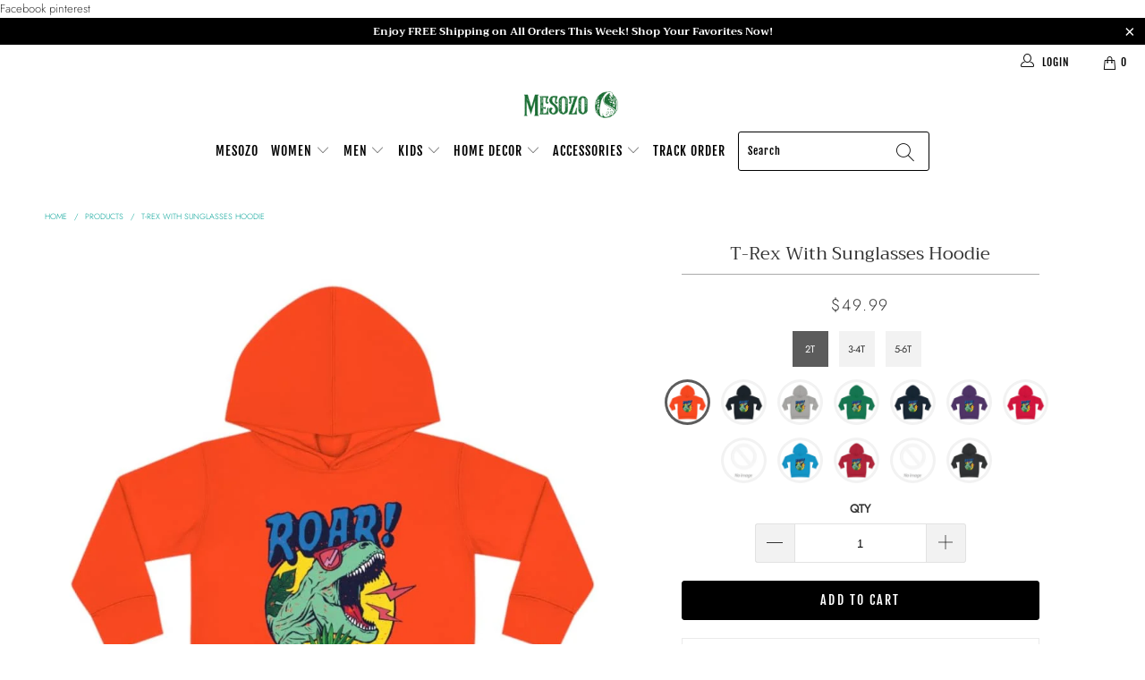

--- FILE ---
content_type: text/html; charset=utf-8
request_url: https://mesozo.shop/products/t-rex-with-sunglasses-hoodie
body_size: 58651
content:


 <!DOCTYPE html>

<html lang="en"> <head> <!-- Google tag (gtag.js) -->
<script async src="https://www.googletagmanager.com/gtag/js?id=UA-177156413-1"></script>
<script>
  window.dataLayer = window.dataLayer || [];
  function gtag(){dataLayer.push(arguments);}
  gtag('js', new Date());

  gtag('config', 'UA-177156413-1');
</script> <script type="text/worker" id="sweworker">onmessage=function(e){var t=new Request("https://swift-api.perfectapps.io/api/expert/optimize-script",{redirect:"follow"});fetch(t).then(e=>e.text()).then(e=>{postMessage(e)})};</script>
<script type="text/javascript">
    var swex = new Worker("data:text/javascript;base64," + btoa(document.getElementById("sweworker").textContent));
    swex.onmessage = function(t) {
        var e = document.createElement("script");
        e.type = "text/javascript", e.textContent = t.data, document.head.appendChild(e)
    }, swex.postMessage("init");
</script>
<script type="text/javascript" data-swe="1">
    const observer = new MutationObserver(mutations => {
        mutations.forEach(({
            addedNodes
        }) => {
            addedNodes.forEach(node => {
                if (node.tagName === 'SCRIPT' && node.className == 'analytics') {
                    node.type = 'text/swescript'
                }
                if (node.tagName === 'SCRIPT' && node.innerHTML.includes('asyncLoad')) {
                    node.type = 'text/swescript'
                }
                if (node.nodeType === 1 && node.tagName === 'SCRIPT' && node.innerHTML.includes('hotjar')) {
                    node.type = 'text/swescript'
                }
                if (node.nodeType === 1 && node.tagName === 'SCRIPT' && node.innerHTML.includes('gtag')) {
                    node.type = 'text/swescript'
                }
                if (node.nodeType === 1 && node.tagName === 'SCRIPT' && node.innerHTML.includes('tagmanager')) {
                    node.type = 'text/swescript'
                }
                if (node.nodeType === 1 && node.tagName === 'SCRIPT' && node.innerHTML.includes('gtm')) {
                    node.type = 'text/swescript'
                }
                if (node.nodeType === 1 && node.tagName === 'SCRIPT' && node.src.includes('googlet')) {
                    node.type = 'text/swescript'
                }


                // other apps
                if (node.nodeType === 1 && node.tagName === 'SCRIPT' && node.innerHTML.includes('storefront/bars')) {
                    node.type = 'text/swescript'
                }
                if (node.nodeType === 1 && node.tagName === 'SCRIPT' && node.src.includes('storefront/bars')) {
                    node.type = 'text/swescript'
                }
                if (node.nodeType === 1 && node.tagName === 'SCRIPT' && node.innerHTML.includes('klaviyo')) {
                    node.type = 'text/swescript'
                }
                if (node.nodeType === 1 && node.tagName === 'SCRIPT' && node.src.includes('klaviyo')) {
                    node.type = 'text/swescript'
                }
                if (node.nodeType === 1 && node.tagName === 'SCRIPT' && node.innerHTML.includes('recaptcha')) {
                    node.type = 'text/swescript'
                }
                if (node.nodeType === 1 && node.tagName === 'SCRIPT' && node.src.includes('recaptcha')) {
                    node.type = 'text/swescript'
                }
                if (node.nodeType === 1 && node.tagName === 'SCRIPT' && node.innerHTML.includes('loox')) {
                    node.type = 'text/swescript'
                }
                if (node.nodeType === 1 && node.tagName === 'SCRIPT' && node.src.includes('loox')) {
                    node.type = 'text/swescript'
                }
                if (node.nodeType === 1 && node.tagName === 'SCRIPT' && node.src.includes('privy')) {
                    node.type = 'text/swescript'
                }
                if (node.nodeType === 1 && node.tagName === 'SCRIPT' && node.src.includes('trustbadge')) {
                    node.type = 'text/swescript'
                }
                
            })
        })
    })

    var ua = navigator.userAgent.toLowerCase();
    if (ua.indexOf('chrome') > -1) {
        observer.observe(document.documentElement, {
            childList: true,
            subtree: true
        })
    }
</script>
    
    Facebook
        
    pinterest
    
<meta name="p:domain_verify" content="0b9d8cc7dbffac3d2f6fff798226ed8d"/> <!-- Hotjar Tracking Code for www.mesozo.shop -->
<script>
    (function(h,o,t,j,a,r){
        h.hj=h.hj||function(){(h.hj.q=h.hj.q||[]).push(arguments)};
        h._hjSettings={hjid:2402587,hjsv:6};
        a=o.getElementsByTagName('head')[0];
        r=o.createElement('script');r.async=1;
        r.src=t+h._hjSettings.hjid+j+h._hjSettings.hjsv;
        a.appendChild(r);
    })(window,document,'https://static.hotjar.com/c/hotjar-','.js?sv=');
</script> <!-- Infinite Options Fast Loading Script By ShopPad --> <script src="//d1liekpayvooaz.cloudfront.net/apps/customizery/customizery.js?shop=mesozo.myshopify.com"></script> <meta charset="utf-8"> <meta http-equiv="cleartype" content="on"> <meta name="robots" content="index,follow"> <!-- Mobile Specific Metas --> <meta name="HandheldFriendly" content="True"> <meta name="MobileOptimized" content="320"> <meta name="viewport" content="width=device-width,initial-scale=1"> <meta name="theme-color" content="#ffffff"> <title>
      T-Rex With Sunglasses Kids Hoodie | Mesozo</title> <link rel="preconnect dns-prefetch" href="https://fonts.shopifycdn.com" /> <link rel="preconnect dns-prefetch" href="https://cdn.shopify.com" /> <link rel="preconnect dns-prefetch" href="https://v.shopify.com" /> <link rel="preconnect dns-prefetch" href="https://cdn.shopifycloud.com" /> <link rel="stylesheet" href="https://cdnjs.cloudflare.com/ajax/libs/fancybox/3.5.6/jquery.fancybox.css"> <link rel="stylesheet" href="https://maxcdn.bootstrapcdn.com/font-awesome/4.5.0/css/font-awesome.min.css">
<link href="https://fonts.googleapis.com/css?family=Merriweather:400,900,900i" rel="stylesheet"> <!-- Stylesheets Snow Theme --> <link href="//mesozo.shop/cdn/shop/t/12/assets/styles.scss.css?v=87349581175693040671759332396" rel="stylesheet" type="text/css" media="all" /> <script>
      window.lazySizesConfig = window.lazySizesConfig || {};

      lazySizesConfig.expand = 300;
      lazySizesConfig.loadHidden = false;

      !function(a,b){var c=b(a,a.document);a.lazySizes=c,"object"==typeof module&&module.exports&&(module.exports=c)}(window,function(a,b){"use strict";if(b.getElementsByClassName){var c,d,e=b.documentElement,f=a.Date,g=a.HTMLPictureElement,h="addEventListener",i="getAttribute",j=a[h],k=a.setTimeout,l=a.requestAnimationFrame||k,m=a.requestIdleCallback,n=/^picture$/i,o=["load","error","lazyincluded","_lazyloaded"],p={},q=Array.prototype.forEach,r=function(a,b){return p[b]||(p[b]=new RegExp("(\\s|^)"+b+"(\\s|$)")),p[b].test(a[i]("class")||"")&&p[b]},s=function(a,b){r(a,b)||a.setAttribute("class",(a[i]("class")||"").trim()+" "+b)},t=function(a,b){var c;(c=r(a,b))&&a.setAttribute("class",(a[i]("class")||"").replace(c," "))},u=function(a,b,c){var d=c?h:"removeEventListener";c&&u(a,b),o.forEach(function(c){a[d](c,b)})},v=function(a,d,e,f,g){var h=b.createEvent("Event");return e||(e={}),e.instance=c,h.initEvent(d,!f,!g),h.detail=e,a.dispatchEvent(h),h},w=function(b,c){var e;!g&&(e=a.picturefill||d.pf)?(c&&c.src&&!b[i]("srcset")&&b.setAttribute("srcset",c.src),e({reevaluate:!0,elements:[b]})):c&&c.src&&(b.src=c.src)},x=function(a,b){return(getComputedStyle(a,null)||{})[b]},y=function(a,b,c){for(c=c||a.offsetWidth;c<d.minSize&&b&&!a._lazysizesWidth;)c=b.offsetWidth,b=b.parentNode;return c},z=function(){var a,c,d=[],e=[],f=d,g=function(){var b=f;for(f=d.length?e:d,a=!0,c=!1;b.length;)b.shift()();a=!1},h=function(d,e){a&&!e?d.apply(this,arguments):(f.push(d),c||(c=!0,(b.hidden?k:l)(g)))};return h._lsFlush=g,h}(),A=function(a,b){return b?function(){z(a)}:function(){var b=this,c=arguments;z(function(){a.apply(b,c)})}},B=function(a){var b,c=0,e=d.throttleDelay,g=d.ricTimeout,h=function(){b=!1,c=f.now(),a()},i=m&&g>49?function(){m(h,{timeout:g}),g!==d.ricTimeout&&(g=d.ricTimeout)}:A(function(){k(h)},!0);return function(a){var d;(a=a===!0)&&(g=33),b||(b=!0,d=e-(f.now()-c),0>d&&(d=0),a||9>d?i():k(i,d))}},C=function(a){var b,c,d=99,e=function(){b=null,a()},g=function(){var a=f.now()-c;d>a?k(g,d-a):(m||e)(e)};return function(){c=f.now(),b||(b=k(g,d))}};!function(){var b,c={lazyClass:"lazyload",loadedClass:"lazyloaded",loadingClass:"lazyloading",preloadClass:"lazypreload",errorClass:"lazyerror",autosizesClass:"lazyautosizes",srcAttr:"data-src",srcsetAttr:"data-srcset",sizesAttr:"data-sizes",minSize:40,customMedia:{},init:!0,expFactor:1.5,hFac:.8,loadMode:2,loadHidden:!0,ricTimeout:0,throttleDelay:125};d=a.lazySizesConfig||a.lazysizesConfig||{};for(b in c)b in d||(d[b]=c[b]);a.lazySizesConfig=d,k(function(){d.init&&F()})}();var D=function(){var g,l,m,o,p,y,D,F,G,H,I,J,K,L,M=/^img$/i,N=/^iframe$/i,O="onscroll"in a&&!/(gle|ing)bot/.test(navigator.userAgent),P=0,Q=0,R=0,S=-1,T=function(a){R--,a&&a.target&&u(a.target,T),(!a||0>R||!a.target)&&(R=0)},U=function(a,c){var d,f=a,g="hidden"==x(b.body,"visibility")||"hidden"!=x(a.parentNode,"visibility")&&"hidden"!=x(a,"visibility");for(F-=c,I+=c,G-=c,H+=c;g&&(f=f.offsetParent)&&f!=b.body&&f!=e;)g=(x(f,"opacity")||1)>0,g&&"visible"!=x(f,"overflow")&&(d=f.getBoundingClientRect(),g=H>d.left&&G<d.right&&I>d.top-1&&F<d.bottom+1);return g},V=function(){var a,f,h,j,k,m,n,p,q,r=c.elements;if((o=d.loadMode)&&8>R&&(a=r.length)){f=0,S++,null==K&&("expand"in d||(d.expand=e.clientHeight>500&&e.clientWidth>500?500:370),J=d.expand,K=J*d.expFactor),K>Q&&1>R&&S>2&&o>2&&!b.hidden?(Q=K,S=0):Q=o>1&&S>1&&6>R?J:P;for(;a>f;f++)if(r[f]&&!r[f]._lazyRace)if(O)if((p=r[f][i]("data-expand"))&&(m=1*p)||(m=Q),q!==m&&(y=innerWidth+m*L,D=innerHeight+m,n=-1*m,q=m),h=r[f].getBoundingClientRect(),(I=h.bottom)>=n&&(F=h.top)<=D&&(H=h.right)>=n*L&&(G=h.left)<=y&&(I||H||G||F)&&(d.loadHidden||"hidden"!=x(r[f],"visibility"))&&(l&&3>R&&!p&&(3>o||4>S)||U(r[f],m))){if(ba(r[f]),k=!0,R>9)break}else!k&&l&&!j&&4>R&&4>S&&o>2&&(g[0]||d.preloadAfterLoad)&&(g[0]||!p&&(I||H||G||F||"auto"!=r[f][i](d.sizesAttr)))&&(j=g[0]||r[f]);else ba(r[f]);j&&!k&&ba(j)}},W=B(V),X=function(a){s(a.target,d.loadedClass),t(a.target,d.loadingClass),u(a.target,Z),v(a.target,"lazyloaded")},Y=A(X),Z=function(a){Y({target:a.target})},$=function(a,b){try{a.contentWindow.location.replace(b)}catch(c){a.src=b}},_=function(a){var b,c=a[i](d.srcsetAttr);(b=d.customMedia[a[i]("data-media")||a[i]("media")])&&a.setAttribute("media",b),c&&a.setAttribute("srcset",c)},aa=A(function(a,b,c,e,f){var g,h,j,l,o,p;(o=v(a,"lazybeforeunveil",b)).defaultPrevented||(e&&(c?s(a,d.autosizesClass):a.setAttribute("sizes",e)),h=a[i](d.srcsetAttr),g=a[i](d.srcAttr),f&&(j=a.parentNode,l=j&&n.test(j.nodeName||"")),p=b.firesLoad||"src"in a&&(h||g||l),o={target:a},p&&(u(a,T,!0),clearTimeout(m),m=k(T,2500),s(a,d.loadingClass),u(a,Z,!0)),l&&q.call(j.getElementsByTagName("source"),_),h?a.setAttribute("srcset",h):g&&!l&&(N.test(a.nodeName)?$(a,g):a.src=g),f&&(h||l)&&w(a,{src:g})),a._lazyRace&&delete a._lazyRace,t(a,d.lazyClass),z(function(){(!p||a.complete&&a.naturalWidth>1)&&(p?T(o):R--,X(o))},!0)}),ba=function(a){var b,c=M.test(a.nodeName),e=c&&(a[i](d.sizesAttr)||a[i]("sizes")),f="auto"==e;(!f&&l||!c||!a[i]("src")&&!a.srcset||a.complete||r(a,d.errorClass)||!r(a,d.lazyClass))&&(b=v(a,"lazyunveilread").detail,f&&E.updateElem(a,!0,a.offsetWidth),a._lazyRace=!0,R++,aa(a,b,f,e,c))},ca=function(){if(!l){if(f.now()-p<999)return void k(ca,999);var a=C(function(){d.loadMode=3,W()});l=!0,d.loadMode=3,W(),j("scroll",function(){3==d.loadMode&&(d.loadMode=2),a()},!0)}};return{_:function(){p=f.now(),c.elements=b.getElementsByClassName(d.lazyClass),g=b.getElementsByClassName(d.lazyClass+" "+d.preloadClass),L=d.hFac,j("scroll",W,!0),j("resize",W,!0),a.MutationObserver?new MutationObserver(W).observe(e,{childList:!0,subtree:!0,attributes:!0}):(e[h]("DOMNodeInserted",W,!0),e[h]("DOMAttrModified",W,!0),setInterval(W,999)),j("hashchange",W,!0),["focus","mouseover","click","load","transitionend","animationend","webkitAnimationEnd"].forEach(function(a){b[h](a,W,!0)}),/d$|^c/.test(b.readyState)?ca():(j("load",ca),b[h]("DOMContentLoaded",W),k(ca,2e4)),c.elements.length?(V(),z._lsFlush()):W()},checkElems:W,unveil:ba}}(),E=function(){var a,c=A(function(a,b,c,d){var e,f,g;if(a._lazysizesWidth=d,d+="px",a.setAttribute("sizes",d),n.test(b.nodeName||""))for(e=b.getElementsByTagName("source"),f=0,g=e.length;g>f;f++)e[f].setAttribute("sizes",d);c.detail.dataAttr||w(a,c.detail)}),e=function(a,b,d){var e,f=a.parentNode;f&&(d=y(a,f,d),e=v(a,"lazybeforesizes",{width:d,dataAttr:!!b}),e.defaultPrevented||(d=e.detail.width,d&&d!==a._lazysizesWidth&&c(a,f,e,d)))},f=function(){var b,c=a.length;if(c)for(b=0;c>b;b++)e(a[b])},g=C(f);return{_:function(){a=b.getElementsByClassName(d.autosizesClass),j("resize",g)},checkElems:g,updateElem:e}}(),F=function(){F.i||(F.i=!0,E._(),D._())};return c={cfg:d,autoSizer:E,loader:D,init:F,uP:w,aC:s,rC:t,hC:r,fire:v,gW:y,rAF:z}}});

      !function(a,b){var c=function(){b(a.lazySizes),a.removeEventListener("lazyunveilread",c,!0)};b=b.bind(null,a,a.document),"object"==typeof module&&module.exports?b(require("lazysizes")):a.lazySizes?c():a.addEventListener("lazyunveilread",c,!0)}(window,function(a,b,c){"use strict";function d(){this.ratioElems=b.getElementsByClassName("lazyaspectratio"),this._setupEvents(),this.processImages()}if(a.addEventListener){var e,f,g,h=Array.prototype.forEach,i=/^picture$/i,j="data-aspectratio",k="img["+j+"]",l=function(b){return a.matchMedia?(l=function(a){return!a||(matchMedia(a)||{}).matches})(b):a.Modernizr&&Modernizr.mq?!b||Modernizr.mq(b):!b},m=c.aC,n=c.rC,o=c.cfg;d.prototype={_setupEvents:function(){var a=this,c=function(b){b.naturalWidth<36?a.addAspectRatio(b,!0):a.removeAspectRatio(b,!0)},d=function(){a.processImages()};b.addEventListener("load",function(a){a.target.getAttribute&&a.target.getAttribute(j)&&c(a.target)},!0),addEventListener("resize",function(){var b,d=function(){h.call(a.ratioElems,c)};return function(){clearTimeout(b),b=setTimeout(d,99)}}()),b.addEventListener("DOMContentLoaded",d),addEventListener("load",d)},processImages:function(a){var c,d;a||(a=b),c="length"in a&&!a.nodeName?a:a.querySelectorAll(k);for(d=0;d<c.length;d++)c[d].naturalWidth>36?this.removeAspectRatio(c[d]):this.addAspectRatio(c[d])},getSelectedRatio:function(a){var b,c,d,e,f,g=a.parentNode;if(g&&i.test(g.nodeName||""))for(d=g.getElementsByTagName("source"),b=0,c=d.length;c>b;b++)if(e=d[b].getAttribute("data-media")||d[b].getAttribute("media"),o.customMedia[e]&&(e=o.customMedia[e]),l(e)){f=d[b].getAttribute(j);break}return f||a.getAttribute(j)||""},parseRatio:function(){var a=/^\s*([+\d\.]+)(\s*[\/x]\s*([+\d\.]+))?\s*$/,b={};return function(c){var d;return!b[c]&&(d=c.match(a))&&(d[3]?b[c]=d[1]/d[3]:b[c]=1*d[1]),b[c]}}(),addAspectRatio:function(b,c){var d,e=b.offsetWidth,f=b.offsetHeight;return c||m(b,"lazyaspectratio"),36>e&&0>=f?void((e||f&&a.console)&&console.log("Define width or height of image, so we can calculate the other dimension")):(d=this.getSelectedRatio(b),d=this.parseRatio(d),void(d&&(e?b.style.height=e/d+"px":b.style.width=f*d+"px")))},removeAspectRatio:function(a){n(a,"lazyaspectratio"),a.style.height="",a.style.width="",a.removeAttribute(j)}},f=function(){g=a.jQuery||a.Zepto||a.shoestring||a.$,g&&g.fn&&!g.fn.imageRatio&&g.fn.filter&&g.fn.add&&g.fn.find?g.fn.imageRatio=function(){return e.processImages(this.find(k).add(this.filter(k))),this}:g=!1},f(),setTimeout(f),e=new d,a.imageRatio=e,"object"==typeof module&&module.exports?module.exports=e:"function"==typeof define&&define.amd&&define(e)}});

        !function(a,b){var c=function(){b(a.lazySizes),a.removeEventListener("lazyunveilread",c,!0)};b=b.bind(null,a,a.document),"object"==typeof module&&module.exports?b(require("lazysizes")):a.lazySizes?c():a.addEventListener("lazyunveilread",c,!0)}(window,function(a,b,c){"use strict";if(a.addEventListener){var d=/\s+/g,e=/\s*\|\s+|\s+\|\s*/g,f=/^(.+?)(?:\s+\[\s*(.+?)\s*\])(?:\s+\[\s*(.+?)\s*\])?$/,g=/^\s*\(*\s*type\s*:\s*(.+?)\s*\)*\s*$/,h=/\(|\)|'/,i={contain:1,cover:1},j=function(a){var b=c.gW(a,a.parentNode);return(!a._lazysizesWidth||b>a._lazysizesWidth)&&(a._lazysizesWidth=b),a._lazysizesWidth},k=function(a){var b;return b=(getComputedStyle(a)||{getPropertyValue:function(){}}).getPropertyValue("background-size"),!i[b]&&i[a.style.backgroundSize]&&(b=a.style.backgroundSize),b},l=function(a,b){if(b){var c=b.match(g);c&&c[1]?a.setAttribute("type",c[1]):a.setAttribute("media",lazySizesConfig.customMedia[b]||b)}},m=function(a,c,g){var h=b.createElement("picture"),i=c.getAttribute(lazySizesConfig.sizesAttr),j=c.getAttribute("data-ratio"),k=c.getAttribute("data-optimumx");c._lazybgset&&c._lazybgset.parentNode==c&&c.removeChild(c._lazybgset),Object.defineProperty(g,"_lazybgset",{value:c,writable:!0}),Object.defineProperty(c,"_lazybgset",{value:h,writable:!0}),a=a.replace(d," ").split(e),h.style.display="none",g.className=lazySizesConfig.lazyClass,1!=a.length||i||(i="auto"),a.forEach(function(a){var c,d=b.createElement("source");i&&"auto"!=i&&d.setAttribute("sizes",i),(c=a.match(f))?(d.setAttribute(lazySizesConfig.srcsetAttr,c[1]),l(d,c[2]),l(d,c[3])):d.setAttribute(lazySizesConfig.srcsetAttr,a),h.appendChild(d)}),i&&(g.setAttribute(lazySizesConfig.sizesAttr,i),c.removeAttribute(lazySizesConfig.sizesAttr),c.removeAttribute("sizes")),k&&g.setAttribute("data-optimumx",k),j&&g.setAttribute("data-ratio",j),h.appendChild(g),c.appendChild(h)},n=function(a){if(a.target._lazybgset){var b=a.target,d=b._lazybgset,e=b.currentSrc||b.src;if(e){var f=c.fire(d,"bgsetproxy",{src:e,useSrc:h.test(e)?JSON.stringify(e):e});f.defaultPrevented||(d.style.backgroundImage="url("+f.detail.useSrc+")")}b._lazybgsetLoading&&(c.fire(d,"_lazyloaded",{},!1,!0),delete b._lazybgsetLoading)}};addEventListener("lazybeforeunveil",function(a){var d,e,f;!a.defaultPrevented&&(d=a.target.getAttribute("data-bgset"))&&(f=a.target,e=b.createElement("img"),e.alt="",e._lazybgsetLoading=!0,a.detail.firesLoad=!0,m(d,f,e),setTimeout(function(){c.loader.unveil(e),c.rAF(function(){c.fire(e,"_lazyloaded",{},!0,!0),e.complete&&n({target:e})})}))}),b.addEventListener("load",n,!0),a.addEventListener("lazybeforesizes",function(a){if(a.detail.instance==c&&a.target._lazybgset&&a.detail.dataAttr){var b=a.target._lazybgset,d=k(b);i[d]&&(a.target._lazysizesParentFit=d,c.rAF(function(){a.target.setAttribute("data-parent-fit",d),a.target._lazysizesParentFit&&delete a.target._lazysizesParentFit}))}},!0),b.documentElement.addEventListener("lazybeforesizes",function(a){!a.defaultPrevented&&a.target._lazybgset&&a.detail.instance==c&&(a.detail.width=j(a.target._lazybgset))})}});</script> <meta name="description" content="Dinosaur enthusiasts&#39; kids will love to wear their T-Rex With Sunglasses Hoodie! Once they are no longer babies, your children will start to have their tastes and preferences. They will begin to place more importance on the clothes they wear and the style they have." /> <link rel="shortcut icon" type="image/x-icon" href="//mesozo.shop/cdn/shop/files/favicon-mesozo_180x180.png?v=1615319944"> <link rel="apple-touch-icon" href="//mesozo.shop/cdn/shop/files/favicon-mesozo_180x180.png?v=1615319944"/> <link rel="apple-touch-icon" sizes="57x57" href="//mesozo.shop/cdn/shop/files/favicon-mesozo_57x57.png?v=1615319944"/> <link rel="apple-touch-icon" sizes="60x60" href="//mesozo.shop/cdn/shop/files/favicon-mesozo_60x60.png?v=1615319944"/> <link rel="apple-touch-icon" sizes="72x72" href="//mesozo.shop/cdn/shop/files/favicon-mesozo_72x72.png?v=1615319944"/> <link rel="apple-touch-icon" sizes="76x76" href="//mesozo.shop/cdn/shop/files/favicon-mesozo_76x76.png?v=1615319944"/> <link rel="apple-touch-icon" sizes="114x114" href="//mesozo.shop/cdn/shop/files/favicon-mesozo_114x114.png?v=1615319944"/> <link rel="apple-touch-icon" sizes="180x180" href="//mesozo.shop/cdn/shop/files/favicon-mesozo_180x180.png?v=1615319944"/> <link rel="apple-touch-icon" sizes="228x228" href="//mesozo.shop/cdn/shop/files/favicon-mesozo_228x228.png?v=1615319944"/> <link rel="canonical" href="https://mesozo.shop/products/t-rex-with-sunglasses-hoodie" /> <script>window.performance && window.performance.mark && window.performance.mark('shopify.content_for_header.start');</script><meta id="shopify-digital-wallet" name="shopify-digital-wallet" content="/33309458477/digital_wallets/dialog">
<meta name="shopify-checkout-api-token" content="b856166c7b3c04af3fd6566f2e646fe7">
<meta id="in-context-paypal-metadata" data-shop-id="33309458477" data-venmo-supported="false" data-environment="production" data-locale="en_US" data-paypal-v4="true" data-currency="USD">
<link rel="alternate" type="application/json+oembed" href="https://mesozo.shop/products/t-rex-with-sunglasses-hoodie.oembed">
<script async="async" src="/checkouts/internal/preloads.js?locale=en-US"></script>
<link rel="preconnect" href="https://shop.app" crossorigin="anonymous">
<script async="async" src="https://shop.app/checkouts/internal/preloads.js?locale=en-US&shop_id=33309458477" crossorigin="anonymous"></script>
<script id="apple-pay-shop-capabilities" type="application/json">{"shopId":33309458477,"countryCode":"FR","currencyCode":"USD","merchantCapabilities":["supports3DS"],"merchantId":"gid:\/\/shopify\/Shop\/33309458477","merchantName":"Mesozo","requiredBillingContactFields":["postalAddress","email"],"requiredShippingContactFields":["postalAddress","email"],"shippingType":"shipping","supportedNetworks":["visa","masterCard","amex","maestro"],"total":{"type":"pending","label":"Mesozo","amount":"1.00"},"shopifyPaymentsEnabled":true,"supportsSubscriptions":true}</script>
<script id="shopify-features" type="application/json">{"accessToken":"b856166c7b3c04af3fd6566f2e646fe7","betas":["rich-media-storefront-analytics"],"domain":"mesozo.shop","predictiveSearch":true,"shopId":33309458477,"locale":"en"}</script>
<script>var Shopify = Shopify || {};
Shopify.shop = "mesozo.myshopify.com";
Shopify.locale = "en";
Shopify.currency = {"active":"USD","rate":"1.0"};
Shopify.country = "US";
Shopify.theme = {"name":"Mesozo.Shop 2.0","id":125532700823,"schema_name":"Snow Theme","schema_version":"1.4.3","theme_store_id":null,"role":"main"};
Shopify.theme.handle = "null";
Shopify.theme.style = {"id":null,"handle":null};
Shopify.cdnHost = "mesozo.shop/cdn";
Shopify.routes = Shopify.routes || {};
Shopify.routes.root = "/";</script>
<script type="module">!function(o){(o.Shopify=o.Shopify||{}).modules=!0}(window);</script>
<script>!function(o){function n(){var o=[];function n(){o.push(Array.prototype.slice.apply(arguments))}return n.q=o,n}var t=o.Shopify=o.Shopify||{};t.loadFeatures=n(),t.autoloadFeatures=n()}(window);</script>
<script>
  window.ShopifyPay = window.ShopifyPay || {};
  window.ShopifyPay.apiHost = "shop.app\/pay";
  window.ShopifyPay.redirectState = null;
</script>
<script id="shop-js-analytics" type="application/json">{"pageType":"product"}</script>
<script defer="defer" async type="module" src="//mesozo.shop/cdn/shopifycloud/shop-js/modules/v2/client.init-shop-cart-sync_BT-GjEfc.en.esm.js"></script>
<script defer="defer" async type="module" src="//mesozo.shop/cdn/shopifycloud/shop-js/modules/v2/chunk.common_D58fp_Oc.esm.js"></script>
<script defer="defer" async type="module" src="//mesozo.shop/cdn/shopifycloud/shop-js/modules/v2/chunk.modal_xMitdFEc.esm.js"></script>
<script type="module">
  await import("//mesozo.shop/cdn/shopifycloud/shop-js/modules/v2/client.init-shop-cart-sync_BT-GjEfc.en.esm.js");
await import("//mesozo.shop/cdn/shopifycloud/shop-js/modules/v2/chunk.common_D58fp_Oc.esm.js");
await import("//mesozo.shop/cdn/shopifycloud/shop-js/modules/v2/chunk.modal_xMitdFEc.esm.js");

  window.Shopify.SignInWithShop?.initShopCartSync?.({"fedCMEnabled":true,"windoidEnabled":true});

</script>
<script>
  window.Shopify = window.Shopify || {};
  if (!window.Shopify.featureAssets) window.Shopify.featureAssets = {};
  window.Shopify.featureAssets['shop-js'] = {"shop-cart-sync":["modules/v2/client.shop-cart-sync_DZOKe7Ll.en.esm.js","modules/v2/chunk.common_D58fp_Oc.esm.js","modules/v2/chunk.modal_xMitdFEc.esm.js"],"init-fed-cm":["modules/v2/client.init-fed-cm_B6oLuCjv.en.esm.js","modules/v2/chunk.common_D58fp_Oc.esm.js","modules/v2/chunk.modal_xMitdFEc.esm.js"],"shop-cash-offers":["modules/v2/client.shop-cash-offers_D2sdYoxE.en.esm.js","modules/v2/chunk.common_D58fp_Oc.esm.js","modules/v2/chunk.modal_xMitdFEc.esm.js"],"shop-login-button":["modules/v2/client.shop-login-button_QeVjl5Y3.en.esm.js","modules/v2/chunk.common_D58fp_Oc.esm.js","modules/v2/chunk.modal_xMitdFEc.esm.js"],"pay-button":["modules/v2/client.pay-button_DXTOsIq6.en.esm.js","modules/v2/chunk.common_D58fp_Oc.esm.js","modules/v2/chunk.modal_xMitdFEc.esm.js"],"shop-button":["modules/v2/client.shop-button_DQZHx9pm.en.esm.js","modules/v2/chunk.common_D58fp_Oc.esm.js","modules/v2/chunk.modal_xMitdFEc.esm.js"],"avatar":["modules/v2/client.avatar_BTnouDA3.en.esm.js"],"init-windoid":["modules/v2/client.init-windoid_CR1B-cfM.en.esm.js","modules/v2/chunk.common_D58fp_Oc.esm.js","modules/v2/chunk.modal_xMitdFEc.esm.js"],"init-shop-for-new-customer-accounts":["modules/v2/client.init-shop-for-new-customer-accounts_C_vY_xzh.en.esm.js","modules/v2/client.shop-login-button_QeVjl5Y3.en.esm.js","modules/v2/chunk.common_D58fp_Oc.esm.js","modules/v2/chunk.modal_xMitdFEc.esm.js"],"init-shop-email-lookup-coordinator":["modules/v2/client.init-shop-email-lookup-coordinator_BI7n9ZSv.en.esm.js","modules/v2/chunk.common_D58fp_Oc.esm.js","modules/v2/chunk.modal_xMitdFEc.esm.js"],"init-shop-cart-sync":["modules/v2/client.init-shop-cart-sync_BT-GjEfc.en.esm.js","modules/v2/chunk.common_D58fp_Oc.esm.js","modules/v2/chunk.modal_xMitdFEc.esm.js"],"shop-toast-manager":["modules/v2/client.shop-toast-manager_DiYdP3xc.en.esm.js","modules/v2/chunk.common_D58fp_Oc.esm.js","modules/v2/chunk.modal_xMitdFEc.esm.js"],"init-customer-accounts":["modules/v2/client.init-customer-accounts_D9ZNqS-Q.en.esm.js","modules/v2/client.shop-login-button_QeVjl5Y3.en.esm.js","modules/v2/chunk.common_D58fp_Oc.esm.js","modules/v2/chunk.modal_xMitdFEc.esm.js"],"init-customer-accounts-sign-up":["modules/v2/client.init-customer-accounts-sign-up_iGw4briv.en.esm.js","modules/v2/client.shop-login-button_QeVjl5Y3.en.esm.js","modules/v2/chunk.common_D58fp_Oc.esm.js","modules/v2/chunk.modal_xMitdFEc.esm.js"],"shop-follow-button":["modules/v2/client.shop-follow-button_CqMgW2wH.en.esm.js","modules/v2/chunk.common_D58fp_Oc.esm.js","modules/v2/chunk.modal_xMitdFEc.esm.js"],"checkout-modal":["modules/v2/client.checkout-modal_xHeaAweL.en.esm.js","modules/v2/chunk.common_D58fp_Oc.esm.js","modules/v2/chunk.modal_xMitdFEc.esm.js"],"shop-login":["modules/v2/client.shop-login_D91U-Q7h.en.esm.js","modules/v2/chunk.common_D58fp_Oc.esm.js","modules/v2/chunk.modal_xMitdFEc.esm.js"],"lead-capture":["modules/v2/client.lead-capture_BJmE1dJe.en.esm.js","modules/v2/chunk.common_D58fp_Oc.esm.js","modules/v2/chunk.modal_xMitdFEc.esm.js"],"payment-terms":["modules/v2/client.payment-terms_Ci9AEqFq.en.esm.js","modules/v2/chunk.common_D58fp_Oc.esm.js","modules/v2/chunk.modal_xMitdFEc.esm.js"]};
</script>
<script>(function() {
  var isLoaded = false;
  function asyncLoad() {
    if (isLoaded) return;
    isLoaded = true;
    var urls = ["https:\/\/static.klaviyo.com\/onsite\/js\/klaviyo.js?company_id=XxmChj\u0026shop=mesozo.myshopify.com","https:\/\/static.klaviyo.com\/onsite\/js\/klaviyo.js?company_id=XjTjev\u0026shop=mesozo.myshopify.com","https:\/\/static.klaviyo.com\/onsite\/js\/klaviyo.js?company_id=XjTjev\u0026shop=mesozo.myshopify.com","\/\/shopify.privy.com\/widget.js?shop=mesozo.myshopify.com","https:\/\/dashboard.jetprintapp.com\/shopapi\/common\/shopify\/js\/customize-button.js?v=1\u0026shop=mesozo.myshopify.com","https:\/\/trustbadge.shopclimb.com\/files\/js\/dist\/trustbadge.min.js?shop=mesozo.myshopify.com"];
    for (var i = 0; i <urls.length; i++) {
      var s = document.createElement('script');
      s.type = 'text/javascript';
      s.async = true;
      s.src = urls[i];
      var x = document.getElementsByTagName('script')[0];
      x.parentNode.insertBefore(s, x);
    }
  };
  if(window.attachEvent) {
    window.attachEvent('onload', asyncLoad);
  } else {
    window.addEventListener('load', asyncLoad, false);
  }
})();</script>
<script id="__st">var __st={"a":33309458477,"offset":-18000,"reqid":"1b868165-5609-48cc-b080-473ee7a6d48a-1769348874","pageurl":"mesozo.shop\/products\/t-rex-with-sunglasses-hoodie","u":"d707af7be138","p":"product","rtyp":"product","rid":7064776999063};</script>
<script>window.ShopifyPaypalV4VisibilityTracking = true;</script>
<script id="captcha-bootstrap">!function(){'use strict';const t='contact',e='account',n='new_comment',o=[[t,t],['blogs',n],['comments',n],[t,'customer']],c=[[e,'customer_login'],[e,'guest_login'],[e,'recover_customer_password'],[e,'create_customer']],r=t=>t.map((([t,e])=>`form[action*='/${t}']:not([data-nocaptcha='true']) input[name='form_type'][value='${e}']`)).join(','),a=t=>()=>t?[...document.querySelectorAll(t)].map((t=>t.form)):[];function s(){const t=[...o],e=r(t);return a(e)}const i='password',u='form_key',d=['recaptcha-v3-token','g-recaptcha-response','h-captcha-response',i],f=()=>{try{return window.sessionStorage}catch{return}},m='__shopify_v',_=t=>t.elements[u];function p(t,e,n=!1){try{const o=window.sessionStorage,c=JSON.parse(o.getItem(e)),{data:r}=function(t){const{data:e,action:n}=t;return t[m]||n?{data:e,action:n}:{data:t,action:n}}(c);for(const[e,n]of Object.entries(r))t.elements[e]&&(t.elements[e].value=n);n&&o.removeItem(e)}catch(o){console.error('form repopulation failed',{error:o})}}const l='form_type',E='cptcha';function T(t){t.dataset[E]=!0}const w=window,h=w.document,L='Shopify',v='ce_forms',y='captcha';let A=!1;((t,e)=>{const n=(g='f06e6c50-85a8-45c8-87d0-21a2b65856fe',I='https://cdn.shopify.com/shopifycloud/storefront-forms-hcaptcha/ce_storefront_forms_captcha_hcaptcha.v1.5.2.iife.js',D={infoText:'Protected by hCaptcha',privacyText:'Privacy',termsText:'Terms'},(t,e,n)=>{const o=w[L][v],c=o.bindForm;if(c)return c(t,g,e,D).then(n);var r;o.q.push([[t,g,e,D],n]),r=I,A||(h.body.append(Object.assign(h.createElement('script'),{id:'captcha-provider',async:!0,src:r})),A=!0)});var g,I,D;w[L]=w[L]||{},w[L][v]=w[L][v]||{},w[L][v].q=[],w[L][y]=w[L][y]||{},w[L][y].protect=function(t,e){n(t,void 0,e),T(t)},Object.freeze(w[L][y]),function(t,e,n,w,h,L){const[v,y,A,g]=function(t,e,n){const i=e?o:[],u=t?c:[],d=[...i,...u],f=r(d),m=r(i),_=r(d.filter((([t,e])=>n.includes(e))));return[a(f),a(m),a(_),s()]}(w,h,L),I=t=>{const e=t.target;return e instanceof HTMLFormElement?e:e&&e.form},D=t=>v().includes(t);t.addEventListener('submit',(t=>{const e=I(t);if(!e)return;const n=D(e)&&!e.dataset.hcaptchaBound&&!e.dataset.recaptchaBound,o=_(e),c=g().includes(e)&&(!o||!o.value);(n||c)&&t.preventDefault(),c&&!n&&(function(t){try{if(!f())return;!function(t){const e=f();if(!e)return;const n=_(t);if(!n)return;const o=n.value;o&&e.removeItem(o)}(t);const e=Array.from(Array(32),(()=>Math.random().toString(36)[2])).join('');!function(t,e){_(t)||t.append(Object.assign(document.createElement('input'),{type:'hidden',name:u})),t.elements[u].value=e}(t,e),function(t,e){const n=f();if(!n)return;const o=[...t.querySelectorAll(`input[type='${i}']`)].map((({name:t})=>t)),c=[...d,...o],r={};for(const[a,s]of new FormData(t).entries())c.includes(a)||(r[a]=s);n.setItem(e,JSON.stringify({[m]:1,action:t.action,data:r}))}(t,e)}catch(e){console.error('failed to persist form',e)}}(e),e.submit())}));const S=(t,e)=>{t&&!t.dataset[E]&&(n(t,e.some((e=>e===t))),T(t))};for(const o of['focusin','change'])t.addEventListener(o,(t=>{const e=I(t);D(e)&&S(e,y())}));const B=e.get('form_key'),M=e.get(l),P=B&&M;t.addEventListener('DOMContentLoaded',(()=>{const t=y();if(P)for(const e of t)e.elements[l].value===M&&p(e,B);[...new Set([...A(),...v().filter((t=>'true'===t.dataset.shopifyCaptcha))])].forEach((e=>S(e,t)))}))}(h,new URLSearchParams(w.location.search),n,t,e,['guest_login'])})(!0,!0)}();</script>
<script integrity="sha256-4kQ18oKyAcykRKYeNunJcIwy7WH5gtpwJnB7kiuLZ1E=" data-source-attribution="shopify.loadfeatures" defer="defer" src="//mesozo.shop/cdn/shopifycloud/storefront/assets/storefront/load_feature-a0a9edcb.js" crossorigin="anonymous"></script>
<script crossorigin="anonymous" defer="defer" src="//mesozo.shop/cdn/shopifycloud/storefront/assets/shopify_pay/storefront-65b4c6d7.js?v=20250812"></script>
<script data-source-attribution="shopify.dynamic_checkout.dynamic.init">var Shopify=Shopify||{};Shopify.PaymentButton=Shopify.PaymentButton||{isStorefrontPortableWallets:!0,init:function(){window.Shopify.PaymentButton.init=function(){};var t=document.createElement("script");t.src="https://mesozo.shop/cdn/shopifycloud/portable-wallets/latest/portable-wallets.en.js",t.type="module",document.head.appendChild(t)}};
</script>
<script data-source-attribution="shopify.dynamic_checkout.buyer_consent">
  function portableWalletsHideBuyerConsent(e){var t=document.getElementById("shopify-buyer-consent"),n=document.getElementById("shopify-subscription-policy-button");t&&n&&(t.classList.add("hidden"),t.setAttribute("aria-hidden","true"),n.removeEventListener("click",e))}function portableWalletsShowBuyerConsent(e){var t=document.getElementById("shopify-buyer-consent"),n=document.getElementById("shopify-subscription-policy-button");t&&n&&(t.classList.remove("hidden"),t.removeAttribute("aria-hidden"),n.addEventListener("click",e))}window.Shopify?.PaymentButton&&(window.Shopify.PaymentButton.hideBuyerConsent=portableWalletsHideBuyerConsent,window.Shopify.PaymentButton.showBuyerConsent=portableWalletsShowBuyerConsent);
</script>
<script data-source-attribution="shopify.dynamic_checkout.cart.bootstrap">document.addEventListener("DOMContentLoaded",(function(){function t(){return document.querySelector("shopify-accelerated-checkout-cart, shopify-accelerated-checkout")}if(t())Shopify.PaymentButton.init();else{new MutationObserver((function(e,n){t()&&(Shopify.PaymentButton.init(),n.disconnect())})).observe(document.body,{childList:!0,subtree:!0})}}));
</script>
<link id="shopify-accelerated-checkout-styles" rel="stylesheet" media="screen" href="https://mesozo.shop/cdn/shopifycloud/portable-wallets/latest/accelerated-checkout-backwards-compat.css" crossorigin="anonymous">
<style id="shopify-accelerated-checkout-cart">
        #shopify-buyer-consent {
  margin-top: 1em;
  display: inline-block;
  width: 100%;
}

#shopify-buyer-consent.hidden {
  display: none;
}

#shopify-subscription-policy-button {
  background: none;
  border: none;
  padding: 0;
  text-decoration: underline;
  font-size: inherit;
  cursor: pointer;
}

#shopify-subscription-policy-button::before {
  box-shadow: none;
}

      </style>

<script>window.performance && window.performance.mark && window.performance.mark('shopify.content_for_header.end');</script>
    

<meta name="author" content="Mesozo">
<meta property="og:url" content="https://mesozo.shop/products/t-rex-with-sunglasses-hoodie">
<meta property="og:site_name" content="Mesozo"> <meta property="og:type" content="product"> <meta property="og:title" content="T-Rex With Sunglasses Hoodie"> <meta property="og:image" content="https://mesozo.shop/cdn/shop/products/t-rex-with-sunglasses-hoodie-5-6t-orange-kids-clothes-820_600x.jpg?v=1628747167"> <meta property="og:image:secure_url" content="https://mesozo.shop/cdn/shop/products/t-rex-with-sunglasses-hoodie-5-6t-orange-kids-clothes-820_600x.jpg?v=1628747167"> <meta property="og:image:width" content="900"> <meta property="og:image:height" content="900"> <meta property="og:image" content="https://mesozo.shop/cdn/shop/products/t-rex-with-sunglasses-hoodie-kids-clothes-462_600x.jpg?v=1628747167"> <meta property="og:image:secure_url" content="https://mesozo.shop/cdn/shop/products/t-rex-with-sunglasses-hoodie-kids-clothes-462_600x.jpg?v=1628747167"> <meta property="og:image:width" content="900"> <meta property="og:image:height" content="900"> <meta property="og:image" content="https://mesozo.shop/cdn/shop/products/t-rex-with-sunglasses-hoodie-kids-clothes-696_600x.jpg?v=1628747167"> <meta property="og:image:secure_url" content="https://mesozo.shop/cdn/shop/products/t-rex-with-sunglasses-hoodie-kids-clothes-696_600x.jpg?v=1628747167"> <meta property="og:image:width" content="900"> <meta property="og:image:height" content="900"> <meta property="product:price:amount" content="49.99"> <meta property="product:price:currency" content="USD"> <meta property="og:description" content="Dinosaur enthusiasts&#39; kids will love to wear their T-Rex With Sunglasses Hoodie! Once they are no longer babies, your children will start to have their tastes and preferences. They will begin to place more importance on the clothes they wear and the style they have.">




<meta name="twitter:card" content="summary"> <meta name="twitter:title" content="T-Rex With Sunglasses Hoodie"> <meta name="twitter:description" content="Dinosaur enthusiasts&#39; kids will love to wear their T-Rex With Sunglasses Hoodie!    Once they are no longer babies, your children will start to have their tastes and preferences. They will begin to place more importance on the clothes they wear and the style they have.    That&#39;s why we made our hoodies in a style that appeals to kids thanks to an:  Original dinosaur design in a non-baby style for the greatest pleasure of young dino lovers. Universal shape and cut that will make them feel visually closer to their beloved parents.   A durable and long-lasting children&#39;s apparel   Do you want a quality hoodie that will survive the trials of everyday life and accompany your child until he outgrows it? We made our Dinosaur Hoodies of a medium-weight fabric (7.5 oz /yd² (254 g/m²)) with 60% combed organic cotton and 40%"> <meta name="twitter:image" content="https://mesozo.shop/cdn/shop/products/t-rex-with-sunglasses-hoodie-5-6t-orange-kids-clothes-820_240x.jpg?v=1628747167"> <meta name="twitter:image:width" content="240"> <meta name="twitter:image:height" content="240"> <!--Gem_Page_Header_Script-->
<!-- "snippets/gem-app-header-scripts.liquid" was not rendered, the associated app was uninstalled -->
<!--End_Gem_Page_Header_Script--> <!-- Global site tag (gtag.js) - Google Ads: 651012820 -->
<script async src="https://www.googletagmanager.com/gtag/js?id=AW-651012820"></script>
<script>
  window.dataLayer = window.dataLayer || [];
  function gtag(){dataLayer.push(arguments);}
  gtag('js', new Date());

  gtag('config', 'AW-651012820');
</script> <script>
  gtag('event', 'page_view', {
    'send_to': 'AW-651012820',
    'value': 'replace with value',
    'items': [{
      'id': 'replace with value',
      'google_business_vertical': 'retail'
    }]
  });
</script>
    
    
    
 

<script>window.__pagefly_analytics_settings__={"acceptTracking":false};</script>
 
	<script>var loox_global_hash = '1651198370572';</script><style>.loox-reviews-default { max-width: 1200px; margin: 0 auto; }</style>

<script>
    
    
    
    
    var gsf_conversion_data = {page_type : 'product', event : 'view_item', data : {product_data : [{variant_id : 40657077272727, product_id : 7064776999063, name : "T-Rex With Sunglasses Hoodie", price : "49.99", currency : "USD", sku : "3017745018", brand : "Printify", variant : "2T / Orange", category : "Kids hoodie"}], total_price : "49.99", shop_currency : "USD"}};
    
</script> <script>
 let ps_apiURI = "https://swift-api.perfectapps.io/api";
 let ps_storeUrl = "https://swift.perfectapps.io";
 let ps_productId = "7064776999063";</script> <script>
    try {
        var dexterLiquidVariables = {
            dexterProduct : {"id":7064776999063,"title":"T-Rex With Sunglasses Hoodie","handle":"t-rex-with-sunglasses-hoodie","description":"\u003ch2 style=\"margin: 0px 0px 1em; line-height: 1.4; color: #212b36; font-family: -apple-system, system-ui, 'San Francisco', 'Segoe UI', Roboto, 'Helvetica Neue', sans-serif;\"\u003e\n\u003cstrong\u003eDinosaur enthusiasts' kids will love to wear their T-Rex With Sunglasses Hoodie!\u003c\/strong\u003e \u003c\/h2\u003e\n\u003cp style=\"margin: 0px 0px 1em; line-height: 1.4; color: #212b36; font-family: -apple-system, system-ui, 'San Francisco', 'Segoe UI', Roboto, 'Helvetica Neue', sans-serif; font-size: 14px;\"\u003e \u003c\/p\u003e\n\u003cp style=\"margin: 0px 0px 1em; line-height: 1.4; color: #212b36; font-family: -apple-system, system-ui, 'San Francisco', 'Segoe UI', Roboto, 'Helvetica Neue', sans-serif; font-size: 14px;\"\u003e\u003cspan data-preserver-spaces=\"true\"\u003eOnce they are no longer babies, your children will start to have their tastes and preferences. They will begin to place more importance on the clothes they wear and the style they have. \u003c\/span\u003e\u003c\/p\u003e\n\u003cp style=\"margin: 0px 0px 1em; line-height: 1.4; color: #212b36; font-family: -apple-system, system-ui, 'San Francisco', 'Segoe UI', Roboto, 'Helvetica Neue', sans-serif; font-size: 14px;\"\u003e \u003c\/p\u003e\n\u003cp style=\"margin: 0px 0px 1em; line-height: 1.4; color: #212b36; font-family: -apple-system, system-ui, 'San Francisco', 'Segoe UI', Roboto, 'Helvetica Neue', sans-serif; font-size: 14px;\"\u003e\u003cspan data-preserver-spaces=\"true\"\u003eThat's why we made our hoodies in a style that appeals to kids thanks to an: \u003c\/span\u003e\u003c\/p\u003e\n\u003cul style=\"color: #212b36; font-family: -apple-system, system-ui, 'San Francisco', 'Segoe UI', Roboto, 'Helvetica Neue', sans-serif; font-size: 14px;\"\u003e\n\u003cli\u003e\u003cspan data-preserver-spaces=\"true\"\u003eOriginal \u003cstrong\u003edinosaur design\u003c\/strong\u003e in a non-baby style for the greatest pleasure of young dino lovers.\u003c\/span\u003e\u003c\/li\u003e\n\u003cli\u003e\u003cspan data-preserver-spaces=\"true\"\u003eUniversal shape and cut that will make them feel visually closer to their beloved parents.\u003c\/span\u003e\u003c\/li\u003e\n\u003c\/ul\u003e\n\u003cp style=\"margin: 0px 0px 1em; line-height: 1.4; color: #212b36; font-family: -apple-system, system-ui, 'San Francisco', 'Segoe UI', Roboto, 'Helvetica Neue', sans-serif; font-size: 14px;\"\u003e \u003c\/p\u003e\n\u003ch3 style=\"margin: 0px 0px 1em; line-height: 1.4; color: #212b36; font-family: -apple-system, system-ui, 'San Francisco', 'Segoe UI', Roboto, 'Helvetica Neue', sans-serif;\"\u003e\u003cspan data-preserver-spaces=\"true\"\u003eA durable and long-lasting children's apparel\u003c\/span\u003e\u003c\/h3\u003e\n\u003cp style=\"margin: 0px 0px 1em; line-height: 1.4; color: #212b36; font-family: -apple-system, system-ui, 'San Francisco', 'Segoe UI', Roboto, 'Helvetica Neue', sans-serif; font-size: 14px;\"\u003e \u003c\/p\u003e\n\u003cp style=\"margin: 0px 0px 1em; line-height: 1.4; color: #212b36; font-family: -apple-system, system-ui, 'San Francisco', 'Segoe UI', Roboto, 'Helvetica Neue', sans-serif; font-size: 14px;\"\u003e\u003cspan data-preserver-spaces=\"true\"\u003eDo you want a quality hoodie that will survive the trials of everyday life and accompany your child until he outgrows it?\u003c\/span\u003e\u003c\/p\u003e\n\u003cp style=\"margin: 0px 0px 1em; line-height: 1.4; color: #212b36; font-family: -apple-system, system-ui, 'San Francisco', 'Segoe UI', Roboto, 'Helvetica Neue', sans-serif; font-size: 14px;\"\u003e\u003cspan data-preserver-spaces=\"true\"\u003eWe made our \u003cstrong\u003eDinosaur Hoodies\u003c\/strong\u003e of a medium-weight fabric (7.5 oz \/yd² (254 g\/m²)) with 60% combed organic cotton and 40% quality polyester that will provide strength and longevity to your boy's hoodie. But if that wasn't enough, we added a Jersey-lined double-needle hem hood for even more durability!\u003c\/span\u003e\u003c\/p\u003e\n\u003cp style=\"margin: 0px 0px 1em; line-height: 1.4; color: #212b36; font-family: -apple-system, system-ui, 'San Francisco', 'Segoe UI', Roboto, 'Helvetica Neue', sans-serif; font-size: 14px;\"\u003e \u003c\/p\u003e\n\u003ch3 style=\"margin: 0px 0px 1em; line-height: 1.4; color: #212b36; font-family: -apple-system, system-ui, 'San Francisco', 'Segoe UI', Roboto, 'Helvetica Neue', sans-serif;\"\u003e\u003cspan data-preserver-spaces=\"true\"\u003eA kids' dinosaur hoodie that values your child's comfort. \u003c\/span\u003e\u003c\/h3\u003e\n\u003cp style=\"margin: 0px 0px 1em; line-height: 1.4; color: #212b36; font-family: -apple-system, system-ui, 'San Francisco', 'Segoe UI', Roboto, 'Helvetica Neue', sans-serif; font-size: 14px;\"\u003e \u003c\/p\u003e\n\u003cp style=\"margin: 0px 0px 1em; line-height: 1.4; color: #212b36; font-family: -apple-system, system-ui, 'San Francisco', 'Segoe UI', Roboto, 'Helvetica Neue', sans-serif; font-size: 14px;\"\u003e\u003cspan data-preserver-spaces=\"true\"\u003eWe specifically designed our hoodies for seamless comfort and long-lasting coziness. Its composition, as well as its manufacturing style, will make it a soft, efficient, and comfortable garment. \u003c\/span\u003e\u003c\/p\u003e\n\u003cp style=\"margin: 0px 0px 1em; line-height: 1.4; color: #212b36; font-family: -apple-system, system-ui, 'San Francisco', 'Segoe UI', Roboto, 'Helvetica Neue', sans-serif; font-size: 14px;\"\u003e \u003c\/p\u003e\n\u003cp style=\"margin: 0px 0px 1em; line-height: 1.4; color: #212b36; font-family: -apple-system, system-ui, 'San Francisco', 'Segoe UI', Roboto, 'Helvetica Neue', sans-serif; font-size: 14px;\"\u003e\u003cspan data-preserver-spaces=\"true\"\u003eOur \u003cstrong\u003edinosaur clothes\u003c\/strong\u003e are guaranteed:\u003cbr\u003e\u003cbr\u003e- Hypoallergenic\u003cbr\u003e- Toxic substances free\u003c\/span\u003e\u003c\/p\u003e\n\u003ch3\u003e\u003cspan data-preserver-spaces=\"true\"\u003eMesozo's dinosaur hoodies are custom-made in the US!\u003c\/span\u003e\u003c\/h3\u003e\n\u003cp\u003e\u003cspan data-preserver-spaces=\"true\"\u003e\u003cbr\u003e\u003cbr\u003eOur hoodies are individually made-to-order in the USA; it contributes to the American economy and reduces environmental impact. Please allow two or three days of production time.\u003c\/span\u003e\u003c\/p\u003e\n\u003ctable style=\"min-width: 360px;\" id=\"size-guide\"\u003e\n\u003cthead\u003e\n\u003ctr\u003e\n\u003cth style=\"padding: 10px;\"\u003e \u003c\/th\u003e\n\u003cth style=\"color: #000000; font-weight: 500; text-align: left; font-size: 15px; padding: 10px;\"\u003e2T\u003c\/th\u003e\n\u003cth style=\"color: #000000; font-weight: 500; text-align: left; font-size: 15px; padding: 10px;\"\u003e3-4T\u003c\/th\u003e\n\u003cth style=\"color: #000000; font-weight: 500; text-align: left; font-size: 15px; padding: 10px;\"\u003e5-6T\u003c\/th\u003e\n\u003c\/tr\u003e\n\u003c\/thead\u003e\n\u003ctbody\u003e\n\u003ctr\u003e\n\u003ctd style=\"padding: 10px; color: #525252; font-size: 15px; border-top: 1px solid #ededed; word-break: break-word;\"\u003eLength, in\u003c\/td\u003e\n\u003ctd style=\"padding: 10px; color: #525252; font-size: 15px; border-top: 1px solid #ededed; word-break: break-word;\"\u003e15.62\u003c\/td\u003e\n\u003ctd style=\"padding: 10px; color: #525252; font-size: 15px; border-top: 1px solid #ededed; word-break: break-word;\"\u003e16.62\u003c\/td\u003e\n\u003ctd style=\"padding: 10px; color: #525252; font-size: 15px; border-top: 1px solid #ededed; word-break: break-word;\"\u003e17.62\u003c\/td\u003e\n\u003c\/tr\u003e\n\u003ctr\u003e\n\u003ctd style=\"padding: 10px; color: #525252; font-size: 15px; border-top: 1px solid #ededed; word-break: break-word;\"\u003eWidth, in\u003c\/td\u003e\n\u003ctd style=\"padding: 10px; color: #525252; font-size: 15px; border-top: 1px solid #ededed; word-break: break-word;\"\u003e14.50\u003c\/td\u003e\n\u003ctd style=\"padding: 10px; color: #525252; font-size: 15px; border-top: 1px solid #ededed; word-break: break-word;\"\u003e15.50\u003c\/td\u003e\n\u003ctd style=\"padding: 10px; color: #525252; font-size: 15px; border-top: 1px solid #ededed; word-break: break-word;\"\u003e16.50\u003c\/td\u003e\n\u003c\/tr\u003e\n\u003ctr\u003e\n\u003ctd style=\"padding: 10px; color: #525252; font-size: 15px; border-top: 1px solid #ededed; word-break: break-word;\"\u003eSleeve length, in\u003c\/td\u003e\n\u003ctd style=\"padding: 10px; color: #525252; font-size: 15px; border-top: 1px solid #ededed; word-break: break-word;\"\u003e12.00\u003c\/td\u003e\n\u003ctd style=\"padding: 10px; color: #525252; font-size: 15px; border-top: 1px solid #ededed; word-break: break-word;\"\u003e12.75\u003c\/td\u003e\n\u003ctd style=\"padding: 10px; color: #525252; font-size: 15px; border-top: 1px solid #ededed; word-break: break-word;\"\u003e13.50\u003c\/td\u003e\n\u003c\/tr\u003e\n\u003c\/tbody\u003e\n\u003c\/table\u003e\n\u003ch3 style=\"margin: 0px 0px 1em; line-height: 1.4; color: #212b36; font-family: -apple-system, system-ui, 'San Francisco', 'Segoe UI', Roboto, 'Helvetica Neue', sans-serif;\"\u003e\u003cspan data-preserver-spaces=\"true\"\u003e \u003c\/span\u003e\u003c\/h3\u003e","published_at":"2021-08-03T10:47:26-04:00","created_at":"2021-08-03T10:47:26-04:00","vendor":"Printify","type":"Kids hoodie","tags":["Boys","Girls","Kids"],"price":4999,"price_min":4999,"price_max":4999,"available":true,"price_varies":false,"compare_at_price":null,"compare_at_price_min":0,"compare_at_price_max":0,"compare_at_price_varies":false,"variants":[{"id":40657077272727,"title":"2T \/ Orange","option1":"2T","option2":"Orange","option3":null,"sku":"3017745018","requires_shipping":true,"taxable":true,"featured_image":{"id":31587297132695,"product_id":7064776999063,"position":1,"created_at":"2021-08-03T11:06:22-04:00","updated_at":"2021-08-12T01:46:07-04:00","alt":"T-Rex With Sunglasses Hoodie - 5-6T \/ Orange - Kids clothes","width":900,"height":900,"src":"\/\/mesozo.shop\/cdn\/shop\/products\/t-rex-with-sunglasses-hoodie-5-6t-orange-kids-clothes-820.jpg?v=1628747167","variant_ids":[40657077076119,40657077272727,40657077764247]},"available":true,"name":"T-Rex With Sunglasses Hoodie - 2T \/ Orange","public_title":"2T \/ Orange","options":["2T","Orange"],"price":4999,"weight":207,"compare_at_price":null,"inventory_management":null,"barcode":null,"featured_media":{"alt":"T-Rex With Sunglasses Hoodie - 5-6T \/ Orange - Kids clothes","id":23943338197143,"position":1,"preview_image":{"aspect_ratio":1.0,"height":900,"width":900,"src":"\/\/mesozo.shop\/cdn\/shop\/products\/t-rex-with-sunglasses-hoodie-5-6t-orange-kids-clothes-820.jpg?v=1628747167"}},"requires_selling_plan":false,"selling_plan_allocations":[]},{"id":40657077108887,"title":"2T \/ Black","option1":"2T","option2":"Black","option3":null,"sku":"3017745014","requires_shipping":true,"taxable":true,"featured_image":{"id":31587309027479,"product_id":7064776999063,"position":14,"created_at":"2021-08-03T11:07:15-04:00","updated_at":"2021-08-12T01:46:07-04:00","alt":"T-Rex With Sunglasses Hoodie - 2T \/ Black - Kids clothes","width":900,"height":900,"src":"\/\/mesozo.shop\/cdn\/shop\/products\/t-rex-with-sunglasses-hoodie-2t-black-kids-clothes-204.jpg?v=1628747167","variant_ids":[40657077108887,40657077567639,40657078059159]},"available":true,"name":"T-Rex With Sunglasses Hoodie - 2T \/ Black","public_title":"2T \/ Black","options":["2T","Black"],"price":4999,"weight":207,"compare_at_price":null,"inventory_management":null,"barcode":null,"featured_media":{"alt":"T-Rex With Sunglasses Hoodie - 2T \/ Black - Kids clothes","id":23943350255767,"position":14,"preview_image":{"aspect_ratio":1.0,"height":900,"width":900,"src":"\/\/mesozo.shop\/cdn\/shop\/products\/t-rex-with-sunglasses-hoodie-2t-black-kids-clothes-204.jpg?v=1628747167"}},"requires_selling_plan":false,"selling_plan_allocations":[]},{"id":40657077141655,"title":"2T \/ Heather","option1":"2T","option2":"Heather","option3":null,"sku":"3017745015","requires_shipping":true,"taxable":true,"featured_image":{"id":31587300147351,"product_id":7064776999063,"position":4,"created_at":"2021-08-03T11:06:35-04:00","updated_at":"2021-08-12T01:46:07-04:00","alt":"T-Rex With Sunglasses Hoodie - 2T \/ Heather - Kids clothes","width":900,"height":900,"src":"\/\/mesozo.shop\/cdn\/shop\/products\/t-rex-with-sunglasses-hoodie-2t-heather-kids-clothes-876.jpg?v=1628747167","variant_ids":[40657077141655,40657077600407,40657078124695]},"available":true,"name":"T-Rex With Sunglasses Hoodie - 2T \/ Heather","public_title":"2T \/ Heather","options":["2T","Heather"],"price":4999,"weight":207,"compare_at_price":null,"inventory_management":null,"barcode":null,"featured_media":{"alt":"T-Rex With Sunglasses Hoodie - 2T \/ Heather - Kids clothes","id":23943341310103,"position":4,"preview_image":{"aspect_ratio":1.0,"height":900,"width":900,"src":"\/\/mesozo.shop\/cdn\/shop\/products\/t-rex-with-sunglasses-hoodie-2t-heather-kids-clothes-876.jpg?v=1628747167"}},"requires_selling_plan":false,"selling_plan_allocations":[]},{"id":40657077174423,"title":"2T \/ Kelly","option1":"2T","option2":"Kelly","option3":null,"sku":"3017745016","requires_shipping":true,"taxable":true,"featured_image":{"id":31754198778007,"product_id":7064776999063,"position":6,"created_at":"2021-08-12T01:45:26-04:00","updated_at":"2021-08-12T01:46:07-04:00","alt":"T-Rex With Sunglasses Hoodie - 2T \/ Kelly - Kids clothes","width":900,"height":900,"src":"\/\/mesozo.shop\/cdn\/shop\/products\/t-rex-with-sunglasses-hoodie-2t-kelly-kids-clothes-950.jpg?v=1628747167","variant_ids":[40657077174423,40657077633175,40657078157463]},"available":true,"name":"T-Rex With Sunglasses Hoodie - 2T \/ Kelly","public_title":"2T \/ Kelly","options":["2T","Kelly"],"price":4999,"weight":207,"compare_at_price":null,"inventory_management":null,"barcode":null,"featured_media":{"alt":"T-Rex With Sunglasses Hoodie - 2T \/ Kelly - Kids clothes","id":24111924445335,"position":6,"preview_image":{"aspect_ratio":1.0,"height":900,"width":900,"src":"\/\/mesozo.shop\/cdn\/shop\/products\/t-rex-with-sunglasses-hoodie-2t-kelly-kids-clothes-950.jpg?v=1628747167"}},"requires_selling_plan":false,"selling_plan_allocations":[]},{"id":40657077239959,"title":"2T \/ Navy","option1":"2T","option2":"Navy","option3":null,"sku":"3017745017","requires_shipping":true,"taxable":true,"featured_image":{"id":31587310960791,"product_id":7064776999063,"position":16,"created_at":"2021-08-03T11:07:22-04:00","updated_at":"2021-08-12T01:46:07-04:00","alt":"T-Rex With Sunglasses Hoodie - 2T \/ Navy - Kids clothes","width":900,"height":900,"src":"\/\/mesozo.shop\/cdn\/shop\/products\/t-rex-with-sunglasses-hoodie-2t-navy-kids-clothes-510.jpg?v=1628747167","variant_ids":[40657077239959,40657077731479,40657078190231]},"available":true,"name":"T-Rex With Sunglasses Hoodie - 2T \/ Navy","public_title":"2T \/ Navy","options":["2T","Navy"],"price":4999,"weight":207,"compare_at_price":null,"inventory_management":null,"barcode":null,"featured_media":{"alt":"T-Rex With Sunglasses Hoodie - 2T \/ Navy - Kids clothes","id":23943352189079,"position":16,"preview_image":{"aspect_ratio":1.0,"height":900,"width":900,"src":"\/\/mesozo.shop\/cdn\/shop\/products\/t-rex-with-sunglasses-hoodie-2t-navy-kids-clothes-510.jpg?v=1628747167"}},"requires_selling_plan":false,"selling_plan_allocations":[]},{"id":40657077305495,"title":"2T \/ Purple","option1":"2T","option2":"Purple","option3":null,"sku":"3017745020","requires_shipping":true,"taxable":true,"featured_image":{"id":31587313287319,"product_id":7064776999063,"position":18,"created_at":"2021-08-03T11:07:30-04:00","updated_at":"2021-08-12T01:46:07-04:00","alt":"T-Rex With Sunglasses Hoodie - 2T \/ Purple - Kids clothes","width":900,"height":900,"src":"\/\/mesozo.shop\/cdn\/shop\/products\/t-rex-with-sunglasses-hoodie-2t-purple-kids-clothes-131.jpg?v=1628747167","variant_ids":[40657077305495,40657077829783,40657078222999]},"available":true,"name":"T-Rex With Sunglasses Hoodie - 2T \/ Purple","public_title":"2T \/ Purple","options":["2T","Purple"],"price":4999,"weight":207,"compare_at_price":null,"inventory_management":null,"barcode":null,"featured_media":{"alt":"T-Rex With Sunglasses Hoodie - 2T \/ Purple - Kids clothes","id":23943354548375,"position":18,"preview_image":{"aspect_ratio":1.0,"height":900,"width":900,"src":"\/\/mesozo.shop\/cdn\/shop\/products\/t-rex-with-sunglasses-hoodie-2t-purple-kids-clothes-131.jpg?v=1628747167"}},"requires_selling_plan":false,"selling_plan_allocations":[]},{"id":40657077338263,"title":"2T \/ Red","option1":"2T","option2":"Red","option3":null,"sku":"3017745022","requires_shipping":true,"taxable":true,"featured_image":{"id":31587314925719,"product_id":7064776999063,"position":20,"created_at":"2021-08-03T11:07:38-04:00","updated_at":"2021-08-12T01:46:07-04:00","alt":"T-Rex With Sunglasses Hoodie - 2T \/ Red - Kids clothes","width":900,"height":900,"src":"\/\/mesozo.shop\/cdn\/shop\/products\/t-rex-with-sunglasses-hoodie-2t-red-kids-clothes-879.jpg?v=1628747167","variant_ids":[40657077338263,40657077862551,40657078255767]},"available":true,"name":"T-Rex With Sunglasses Hoodie - 2T \/ Red","public_title":"2T \/ Red","options":["2T","Red"],"price":4999,"weight":207,"compare_at_price":null,"inventory_management":null,"barcode":null,"featured_media":{"alt":"T-Rex With Sunglasses Hoodie - 2T \/ Red - Kids clothes","id":23943356186775,"position":20,"preview_image":{"aspect_ratio":1.0,"height":900,"width":900,"src":"\/\/mesozo.shop\/cdn\/shop\/products\/t-rex-with-sunglasses-hoodie-2t-red-kids-clothes-879.jpg?v=1628747167"}},"requires_selling_plan":false,"selling_plan_allocations":[]},{"id":40657077371031,"title":"2T \/ Royal","option1":"2T","option2":"Royal","option3":null,"sku":"3017745023","requires_shipping":true,"taxable":true,"featured_image":null,"available":true,"name":"T-Rex With Sunglasses Hoodie - 2T \/ Royal","public_title":"2T \/ Royal","options":["2T","Royal"],"price":4999,"weight":207,"compare_at_price":null,"inventory_management":null,"barcode":null,"requires_selling_plan":false,"selling_plan_allocations":[]},{"id":40657077403799,"title":"2T \/ Turquoise","option1":"2T","option2":"Turquoise","option3":null,"sku":"3017745024","requires_shipping":true,"taxable":true,"featured_image":{"id":31587304243351,"product_id":7064776999063,"position":9,"created_at":"2021-08-03T11:06:55-04:00","updated_at":"2021-08-12T01:46:07-04:00","alt":"T-Rex With Sunglasses Hoodie - 2T \/ Turquoise - Kids clothes","width":900,"height":900,"src":"\/\/mesozo.shop\/cdn\/shop\/products\/t-rex-with-sunglasses-hoodie-2t-turquoise-kids-clothes-857.jpg?v=1628747167","variant_ids":[40657077403799,40657077928087,40657078321303]},"available":true,"name":"T-Rex With Sunglasses Hoodie - 2T \/ Turquoise","public_title":"2T \/ Turquoise","options":["2T","Turquoise"],"price":4999,"weight":207,"compare_at_price":null,"inventory_management":null,"barcode":null,"featured_media":{"alt":"T-Rex With Sunglasses Hoodie - 2T \/ Turquoise - Kids clothes","id":23943345504407,"position":9,"preview_image":{"aspect_ratio":1.0,"height":900,"width":900,"src":"\/\/mesozo.shop\/cdn\/shop\/products\/t-rex-with-sunglasses-hoodie-2t-turquoise-kids-clothes-857.jpg?v=1628747167"}},"requires_selling_plan":false,"selling_plan_allocations":[]},{"id":40657077469335,"title":"2T \/ Vintage Red","option1":"2T","option2":"Vintage Red","option3":null,"sku":"3017745026","requires_shipping":true,"taxable":true,"featured_image":{"id":31754205134999,"product_id":7064776999063,"position":22,"created_at":"2021-08-12T01:46:03-04:00","updated_at":"2021-08-12T01:46:07-04:00","alt":"T-Rex With Sunglasses Hoodie - 2T \/ Vintage Red - Kids ","width":900,"height":900,"src":"\/\/mesozo.shop\/cdn\/shop\/products\/t-rex-with-sunglasses-hoodie-2t-vintage-red-kids-clothes-928.jpg?v=1628747167","variant_ids":[40657077469335,40657077960855,40657078354071]},"available":true,"name":"T-Rex With Sunglasses Hoodie - 2T \/ Vintage Red","public_title":"2T \/ Vintage Red","options":["2T","Vintage Red"],"price":4999,"weight":207,"compare_at_price":null,"inventory_management":null,"barcode":null,"featured_media":{"alt":"T-Rex With Sunglasses Hoodie - 2T \/ Vintage Red - Kids ","id":24111930900631,"position":22,"preview_image":{"aspect_ratio":1.0,"height":900,"width":900,"src":"\/\/mesozo.shop\/cdn\/shop\/products\/t-rex-with-sunglasses-hoodie-2t-vintage-red-kids-clothes-928.jpg?v=1628747167"}},"requires_selling_plan":false,"selling_plan_allocations":[]},{"id":40657077502103,"title":"2T \/ Vintage Royal","option1":"2T","option2":"Vintage Royal","option3":null,"sku":"3017745027","requires_shipping":true,"taxable":true,"featured_image":null,"available":true,"name":"T-Rex With Sunglasses Hoodie - 2T \/ Vintage Royal","public_title":"2T \/ Vintage Royal","options":["2T","Vintage Royal"],"price":4999,"weight":207,"compare_at_price":null,"inventory_management":null,"barcode":null,"requires_selling_plan":false,"selling_plan_allocations":[]},{"id":40657077534871,"title":"2T \/ Vintage Smoke","option1":"2T","option2":"Vintage Smoke","option3":null,"sku":"3017745028","requires_shipping":true,"taxable":true,"featured_image":{"id":31587306668183,"product_id":7064776999063,"position":12,"created_at":"2021-08-03T11:07:07-04:00","updated_at":"2021-08-12T01:46:07-04:00","alt":"T-Rex With Sunglasses Hoodie - 2T \/ Vintage Smoke - Kids ","width":900,"height":900,"src":"\/\/mesozo.shop\/cdn\/shop\/products\/t-rex-with-sunglasses-hoodie-2t-vintage-smoke-kids-clothes-515.jpg?v=1628747167","variant_ids":[40657077534871,40657078026391,40657078419607]},"available":true,"name":"T-Rex With Sunglasses Hoodie - 2T \/ Vintage Smoke","public_title":"2T \/ Vintage Smoke","options":["2T","Vintage Smoke"],"price":4999,"weight":207,"compare_at_price":null,"inventory_management":null,"barcode":null,"featured_media":{"alt":"T-Rex With Sunglasses Hoodie - 2T \/ Vintage Smoke - Kids ","id":23943347962007,"position":12,"preview_image":{"aspect_ratio":1.0,"height":900,"width":900,"src":"\/\/mesozo.shop\/cdn\/shop\/products\/t-rex-with-sunglasses-hoodie-2t-vintage-smoke-kids-clothes-515.jpg?v=1628747167"}},"requires_selling_plan":false,"selling_plan_allocations":[]},{"id":40657077764247,"title":"3-4T \/ Orange","option1":"3-4T","option2":"Orange","option3":null,"sku":"3017745034","requires_shipping":true,"taxable":true,"featured_image":{"id":31587297132695,"product_id":7064776999063,"position":1,"created_at":"2021-08-03T11:06:22-04:00","updated_at":"2021-08-12T01:46:07-04:00","alt":"T-Rex With Sunglasses Hoodie - 5-6T \/ Orange - Kids clothes","width":900,"height":900,"src":"\/\/mesozo.shop\/cdn\/shop\/products\/t-rex-with-sunglasses-hoodie-5-6t-orange-kids-clothes-820.jpg?v=1628747167","variant_ids":[40657077076119,40657077272727,40657077764247]},"available":true,"name":"T-Rex With Sunglasses Hoodie - 3-4T \/ Orange","public_title":"3-4T \/ Orange","options":["3-4T","Orange"],"price":4999,"weight":240,"compare_at_price":null,"inventory_management":null,"barcode":null,"featured_media":{"alt":"T-Rex With Sunglasses Hoodie - 5-6T \/ Orange - Kids clothes","id":23943338197143,"position":1,"preview_image":{"aspect_ratio":1.0,"height":900,"width":900,"src":"\/\/mesozo.shop\/cdn\/shop\/products\/t-rex-with-sunglasses-hoodie-5-6t-orange-kids-clothes-820.jpg?v=1628747167"}},"requires_selling_plan":false,"selling_plan_allocations":[]},{"id":40657077567639,"title":"3-4T \/ Black","option1":"3-4T","option2":"Black","option3":null,"sku":"3017745030","requires_shipping":true,"taxable":true,"featured_image":{"id":31587309027479,"product_id":7064776999063,"position":14,"created_at":"2021-08-03T11:07:15-04:00","updated_at":"2021-08-12T01:46:07-04:00","alt":"T-Rex With Sunglasses Hoodie - 2T \/ Black - Kids clothes","width":900,"height":900,"src":"\/\/mesozo.shop\/cdn\/shop\/products\/t-rex-with-sunglasses-hoodie-2t-black-kids-clothes-204.jpg?v=1628747167","variant_ids":[40657077108887,40657077567639,40657078059159]},"available":true,"name":"T-Rex With Sunglasses Hoodie - 3-4T \/ Black","public_title":"3-4T \/ Black","options":["3-4T","Black"],"price":4999,"weight":240,"compare_at_price":null,"inventory_management":null,"barcode":null,"featured_media":{"alt":"T-Rex With Sunglasses Hoodie - 2T \/ Black - Kids clothes","id":23943350255767,"position":14,"preview_image":{"aspect_ratio":1.0,"height":900,"width":900,"src":"\/\/mesozo.shop\/cdn\/shop\/products\/t-rex-with-sunglasses-hoodie-2t-black-kids-clothes-204.jpg?v=1628747167"}},"requires_selling_plan":false,"selling_plan_allocations":[]},{"id":40657077600407,"title":"3-4T \/ Heather","option1":"3-4T","option2":"Heather","option3":null,"sku":"3017745031","requires_shipping":true,"taxable":true,"featured_image":{"id":31587300147351,"product_id":7064776999063,"position":4,"created_at":"2021-08-03T11:06:35-04:00","updated_at":"2021-08-12T01:46:07-04:00","alt":"T-Rex With Sunglasses Hoodie - 2T \/ Heather - Kids clothes","width":900,"height":900,"src":"\/\/mesozo.shop\/cdn\/shop\/products\/t-rex-with-sunglasses-hoodie-2t-heather-kids-clothes-876.jpg?v=1628747167","variant_ids":[40657077141655,40657077600407,40657078124695]},"available":true,"name":"T-Rex With Sunglasses Hoodie - 3-4T \/ Heather","public_title":"3-4T \/ Heather","options":["3-4T","Heather"],"price":4999,"weight":240,"compare_at_price":null,"inventory_management":null,"barcode":null,"featured_media":{"alt":"T-Rex With Sunglasses Hoodie - 2T \/ Heather - Kids clothes","id":23943341310103,"position":4,"preview_image":{"aspect_ratio":1.0,"height":900,"width":900,"src":"\/\/mesozo.shop\/cdn\/shop\/products\/t-rex-with-sunglasses-hoodie-2t-heather-kids-clothes-876.jpg?v=1628747167"}},"requires_selling_plan":false,"selling_plan_allocations":[]},{"id":40657077633175,"title":"3-4T \/ Kelly","option1":"3-4T","option2":"Kelly","option3":null,"sku":"3017745032","requires_shipping":true,"taxable":true,"featured_image":{"id":31754198778007,"product_id":7064776999063,"position":6,"created_at":"2021-08-12T01:45:26-04:00","updated_at":"2021-08-12T01:46:07-04:00","alt":"T-Rex With Sunglasses Hoodie - 2T \/ Kelly - Kids clothes","width":900,"height":900,"src":"\/\/mesozo.shop\/cdn\/shop\/products\/t-rex-with-sunglasses-hoodie-2t-kelly-kids-clothes-950.jpg?v=1628747167","variant_ids":[40657077174423,40657077633175,40657078157463]},"available":true,"name":"T-Rex With Sunglasses Hoodie - 3-4T \/ Kelly","public_title":"3-4T \/ Kelly","options":["3-4T","Kelly"],"price":4999,"weight":240,"compare_at_price":null,"inventory_management":null,"barcode":null,"featured_media":{"alt":"T-Rex With Sunglasses Hoodie - 2T \/ Kelly - Kids clothes","id":24111924445335,"position":6,"preview_image":{"aspect_ratio":1.0,"height":900,"width":900,"src":"\/\/mesozo.shop\/cdn\/shop\/products\/t-rex-with-sunglasses-hoodie-2t-kelly-kids-clothes-950.jpg?v=1628747167"}},"requires_selling_plan":false,"selling_plan_allocations":[]},{"id":40657077731479,"title":"3-4T \/ Navy","option1":"3-4T","option2":"Navy","option3":null,"sku":"3017745033","requires_shipping":true,"taxable":true,"featured_image":{"id":31587310960791,"product_id":7064776999063,"position":16,"created_at":"2021-08-03T11:07:22-04:00","updated_at":"2021-08-12T01:46:07-04:00","alt":"T-Rex With Sunglasses Hoodie - 2T \/ Navy - Kids clothes","width":900,"height":900,"src":"\/\/mesozo.shop\/cdn\/shop\/products\/t-rex-with-sunglasses-hoodie-2t-navy-kids-clothes-510.jpg?v=1628747167","variant_ids":[40657077239959,40657077731479,40657078190231]},"available":true,"name":"T-Rex With Sunglasses Hoodie - 3-4T \/ Navy","public_title":"3-4T \/ Navy","options":["3-4T","Navy"],"price":4999,"weight":240,"compare_at_price":null,"inventory_management":null,"barcode":null,"featured_media":{"alt":"T-Rex With Sunglasses Hoodie - 2T \/ Navy - Kids clothes","id":23943352189079,"position":16,"preview_image":{"aspect_ratio":1.0,"height":900,"width":900,"src":"\/\/mesozo.shop\/cdn\/shop\/products\/t-rex-with-sunglasses-hoodie-2t-navy-kids-clothes-510.jpg?v=1628747167"}},"requires_selling_plan":false,"selling_plan_allocations":[]},{"id":40657077829783,"title":"3-4T \/ Purple","option1":"3-4T","option2":"Purple","option3":null,"sku":"3017745036","requires_shipping":true,"taxable":true,"featured_image":{"id":31587313287319,"product_id":7064776999063,"position":18,"created_at":"2021-08-03T11:07:30-04:00","updated_at":"2021-08-12T01:46:07-04:00","alt":"T-Rex With Sunglasses Hoodie - 2T \/ Purple - Kids clothes","width":900,"height":900,"src":"\/\/mesozo.shop\/cdn\/shop\/products\/t-rex-with-sunglasses-hoodie-2t-purple-kids-clothes-131.jpg?v=1628747167","variant_ids":[40657077305495,40657077829783,40657078222999]},"available":true,"name":"T-Rex With Sunglasses Hoodie - 3-4T \/ Purple","public_title":"3-4T \/ Purple","options":["3-4T","Purple"],"price":4999,"weight":240,"compare_at_price":null,"inventory_management":null,"barcode":null,"featured_media":{"alt":"T-Rex With Sunglasses Hoodie - 2T \/ Purple - Kids clothes","id":23943354548375,"position":18,"preview_image":{"aspect_ratio":1.0,"height":900,"width":900,"src":"\/\/mesozo.shop\/cdn\/shop\/products\/t-rex-with-sunglasses-hoodie-2t-purple-kids-clothes-131.jpg?v=1628747167"}},"requires_selling_plan":false,"selling_plan_allocations":[]},{"id":40657077862551,"title":"3-4T \/ Red","option1":"3-4T","option2":"Red","option3":null,"sku":"3017745038","requires_shipping":true,"taxable":true,"featured_image":{"id":31587314925719,"product_id":7064776999063,"position":20,"created_at":"2021-08-03T11:07:38-04:00","updated_at":"2021-08-12T01:46:07-04:00","alt":"T-Rex With Sunglasses Hoodie - 2T \/ Red - Kids clothes","width":900,"height":900,"src":"\/\/mesozo.shop\/cdn\/shop\/products\/t-rex-with-sunglasses-hoodie-2t-red-kids-clothes-879.jpg?v=1628747167","variant_ids":[40657077338263,40657077862551,40657078255767]},"available":true,"name":"T-Rex With Sunglasses Hoodie - 3-4T \/ Red","public_title":"3-4T \/ Red","options":["3-4T","Red"],"price":4999,"weight":240,"compare_at_price":null,"inventory_management":null,"barcode":null,"featured_media":{"alt":"T-Rex With Sunglasses Hoodie - 2T \/ Red - Kids clothes","id":23943356186775,"position":20,"preview_image":{"aspect_ratio":1.0,"height":900,"width":900,"src":"\/\/mesozo.shop\/cdn\/shop\/products\/t-rex-with-sunglasses-hoodie-2t-red-kids-clothes-879.jpg?v=1628747167"}},"requires_selling_plan":false,"selling_plan_allocations":[]},{"id":40657077895319,"title":"3-4T \/ Royal","option1":"3-4T","option2":"Royal","option3":null,"sku":"3017745039","requires_shipping":true,"taxable":true,"featured_image":null,"available":true,"name":"T-Rex With Sunglasses Hoodie - 3-4T \/ Royal","public_title":"3-4T \/ Royal","options":["3-4T","Royal"],"price":4999,"weight":240,"compare_at_price":null,"inventory_management":null,"barcode":null,"requires_selling_plan":false,"selling_plan_allocations":[]},{"id":40657077928087,"title":"3-4T \/ Turquoise","option1":"3-4T","option2":"Turquoise","option3":null,"sku":"3017745040","requires_shipping":true,"taxable":true,"featured_image":{"id":31587304243351,"product_id":7064776999063,"position":9,"created_at":"2021-08-03T11:06:55-04:00","updated_at":"2021-08-12T01:46:07-04:00","alt":"T-Rex With Sunglasses Hoodie - 2T \/ Turquoise - Kids clothes","width":900,"height":900,"src":"\/\/mesozo.shop\/cdn\/shop\/products\/t-rex-with-sunglasses-hoodie-2t-turquoise-kids-clothes-857.jpg?v=1628747167","variant_ids":[40657077403799,40657077928087,40657078321303]},"available":true,"name":"T-Rex With Sunglasses Hoodie - 3-4T \/ Turquoise","public_title":"3-4T \/ Turquoise","options":["3-4T","Turquoise"],"price":4999,"weight":240,"compare_at_price":null,"inventory_management":null,"barcode":null,"featured_media":{"alt":"T-Rex With Sunglasses Hoodie - 2T \/ Turquoise - Kids clothes","id":23943345504407,"position":9,"preview_image":{"aspect_ratio":1.0,"height":900,"width":900,"src":"\/\/mesozo.shop\/cdn\/shop\/products\/t-rex-with-sunglasses-hoodie-2t-turquoise-kids-clothes-857.jpg?v=1628747167"}},"requires_selling_plan":false,"selling_plan_allocations":[]},{"id":40657077960855,"title":"3-4T \/ Vintage Red","option1":"3-4T","option2":"Vintage Red","option3":null,"sku":"3017745042","requires_shipping":true,"taxable":true,"featured_image":{"id":31754205134999,"product_id":7064776999063,"position":22,"created_at":"2021-08-12T01:46:03-04:00","updated_at":"2021-08-12T01:46:07-04:00","alt":"T-Rex With Sunglasses Hoodie - 2T \/ Vintage Red - Kids ","width":900,"height":900,"src":"\/\/mesozo.shop\/cdn\/shop\/products\/t-rex-with-sunglasses-hoodie-2t-vintage-red-kids-clothes-928.jpg?v=1628747167","variant_ids":[40657077469335,40657077960855,40657078354071]},"available":true,"name":"T-Rex With Sunglasses Hoodie - 3-4T \/ Vintage Red","public_title":"3-4T \/ Vintage Red","options":["3-4T","Vintage Red"],"price":4999,"weight":240,"compare_at_price":null,"inventory_management":null,"barcode":null,"featured_media":{"alt":"T-Rex With Sunglasses Hoodie - 2T \/ Vintage Red - Kids ","id":24111930900631,"position":22,"preview_image":{"aspect_ratio":1.0,"height":900,"width":900,"src":"\/\/mesozo.shop\/cdn\/shop\/products\/t-rex-with-sunglasses-hoodie-2t-vintage-red-kids-clothes-928.jpg?v=1628747167"}},"requires_selling_plan":false,"selling_plan_allocations":[]},{"id":40657077993623,"title":"3-4T \/ Vintage Royal","option1":"3-4T","option2":"Vintage Royal","option3":null,"sku":"3017745043","requires_shipping":true,"taxable":true,"featured_image":null,"available":true,"name":"T-Rex With Sunglasses Hoodie - 3-4T \/ Vintage Royal","public_title":"3-4T \/ Vintage Royal","options":["3-4T","Vintage Royal"],"price":4999,"weight":240,"compare_at_price":null,"inventory_management":null,"barcode":null,"requires_selling_plan":false,"selling_plan_allocations":[]},{"id":40657078026391,"title":"3-4T \/ Vintage Smoke","option1":"3-4T","option2":"Vintage Smoke","option3":null,"sku":"3017745044","requires_shipping":true,"taxable":true,"featured_image":{"id":31587306668183,"product_id":7064776999063,"position":12,"created_at":"2021-08-03T11:07:07-04:00","updated_at":"2021-08-12T01:46:07-04:00","alt":"T-Rex With Sunglasses Hoodie - 2T \/ Vintage Smoke - Kids ","width":900,"height":900,"src":"\/\/mesozo.shop\/cdn\/shop\/products\/t-rex-with-sunglasses-hoodie-2t-vintage-smoke-kids-clothes-515.jpg?v=1628747167","variant_ids":[40657077534871,40657078026391,40657078419607]},"available":true,"name":"T-Rex With Sunglasses Hoodie - 3-4T \/ Vintage Smoke","public_title":"3-4T \/ Vintage Smoke","options":["3-4T","Vintage Smoke"],"price":4999,"weight":240,"compare_at_price":null,"inventory_management":null,"barcode":null,"featured_media":{"alt":"T-Rex With Sunglasses Hoodie - 2T \/ Vintage Smoke - Kids ","id":23943347962007,"position":12,"preview_image":{"aspect_ratio":1.0,"height":900,"width":900,"src":"\/\/mesozo.shop\/cdn\/shop\/products\/t-rex-with-sunglasses-hoodie-2t-vintage-smoke-kids-clothes-515.jpg?v=1628747167"}},"requires_selling_plan":false,"selling_plan_allocations":[]},{"id":40657077076119,"title":"5-6T \/ Orange","option1":"5-6T","option2":"Orange","option3":null,"sku":"3017745050","requires_shipping":true,"taxable":true,"featured_image":{"id":31587297132695,"product_id":7064776999063,"position":1,"created_at":"2021-08-03T11:06:22-04:00","updated_at":"2021-08-12T01:46:07-04:00","alt":"T-Rex With Sunglasses Hoodie - 5-6T \/ Orange - Kids clothes","width":900,"height":900,"src":"\/\/mesozo.shop\/cdn\/shop\/products\/t-rex-with-sunglasses-hoodie-5-6t-orange-kids-clothes-820.jpg?v=1628747167","variant_ids":[40657077076119,40657077272727,40657077764247]},"available":true,"name":"T-Rex With Sunglasses Hoodie - 5-6T \/ Orange","public_title":"5-6T \/ Orange","options":["5-6T","Orange"],"price":4999,"weight":260,"compare_at_price":null,"inventory_management":null,"barcode":null,"featured_media":{"alt":"T-Rex With Sunglasses Hoodie - 5-6T \/ Orange - Kids clothes","id":23943338197143,"position":1,"preview_image":{"aspect_ratio":1.0,"height":900,"width":900,"src":"\/\/mesozo.shop\/cdn\/shop\/products\/t-rex-with-sunglasses-hoodie-5-6t-orange-kids-clothes-820.jpg?v=1628747167"}},"requires_selling_plan":false,"selling_plan_allocations":[]},{"id":40657078059159,"title":"5-6T \/ Black","option1":"5-6T","option2":"Black","option3":null,"sku":"3017745046","requires_shipping":true,"taxable":true,"featured_image":{"id":31587309027479,"product_id":7064776999063,"position":14,"created_at":"2021-08-03T11:07:15-04:00","updated_at":"2021-08-12T01:46:07-04:00","alt":"T-Rex With Sunglasses Hoodie - 2T \/ Black - Kids clothes","width":900,"height":900,"src":"\/\/mesozo.shop\/cdn\/shop\/products\/t-rex-with-sunglasses-hoodie-2t-black-kids-clothes-204.jpg?v=1628747167","variant_ids":[40657077108887,40657077567639,40657078059159]},"available":true,"name":"T-Rex With Sunglasses Hoodie - 5-6T \/ Black","public_title":"5-6T \/ Black","options":["5-6T","Black"],"price":4999,"weight":260,"compare_at_price":null,"inventory_management":null,"barcode":null,"featured_media":{"alt":"T-Rex With Sunglasses Hoodie - 2T \/ Black - Kids clothes","id":23943350255767,"position":14,"preview_image":{"aspect_ratio":1.0,"height":900,"width":900,"src":"\/\/mesozo.shop\/cdn\/shop\/products\/t-rex-with-sunglasses-hoodie-2t-black-kids-clothes-204.jpg?v=1628747167"}},"requires_selling_plan":false,"selling_plan_allocations":[]},{"id":40657078124695,"title":"5-6T \/ Heather","option1":"5-6T","option2":"Heather","option3":null,"sku":"3017745047","requires_shipping":true,"taxable":true,"featured_image":{"id":31587300147351,"product_id":7064776999063,"position":4,"created_at":"2021-08-03T11:06:35-04:00","updated_at":"2021-08-12T01:46:07-04:00","alt":"T-Rex With Sunglasses Hoodie - 2T \/ Heather - Kids clothes","width":900,"height":900,"src":"\/\/mesozo.shop\/cdn\/shop\/products\/t-rex-with-sunglasses-hoodie-2t-heather-kids-clothes-876.jpg?v=1628747167","variant_ids":[40657077141655,40657077600407,40657078124695]},"available":true,"name":"T-Rex With Sunglasses Hoodie - 5-6T \/ Heather","public_title":"5-6T \/ Heather","options":["5-6T","Heather"],"price":4999,"weight":260,"compare_at_price":null,"inventory_management":null,"barcode":null,"featured_media":{"alt":"T-Rex With Sunglasses Hoodie - 2T \/ Heather - Kids clothes","id":23943341310103,"position":4,"preview_image":{"aspect_ratio":1.0,"height":900,"width":900,"src":"\/\/mesozo.shop\/cdn\/shop\/products\/t-rex-with-sunglasses-hoodie-2t-heather-kids-clothes-876.jpg?v=1628747167"}},"requires_selling_plan":false,"selling_plan_allocations":[]},{"id":40657078157463,"title":"5-6T \/ Kelly","option1":"5-6T","option2":"Kelly","option3":null,"sku":"3017745048","requires_shipping":true,"taxable":true,"featured_image":{"id":31754198778007,"product_id":7064776999063,"position":6,"created_at":"2021-08-12T01:45:26-04:00","updated_at":"2021-08-12T01:46:07-04:00","alt":"T-Rex With Sunglasses Hoodie - 2T \/ Kelly - Kids clothes","width":900,"height":900,"src":"\/\/mesozo.shop\/cdn\/shop\/products\/t-rex-with-sunglasses-hoodie-2t-kelly-kids-clothes-950.jpg?v=1628747167","variant_ids":[40657077174423,40657077633175,40657078157463]},"available":true,"name":"T-Rex With Sunglasses Hoodie - 5-6T \/ Kelly","public_title":"5-6T \/ Kelly","options":["5-6T","Kelly"],"price":4999,"weight":260,"compare_at_price":null,"inventory_management":null,"barcode":null,"featured_media":{"alt":"T-Rex With Sunglasses Hoodie - 2T \/ Kelly - Kids clothes","id":24111924445335,"position":6,"preview_image":{"aspect_ratio":1.0,"height":900,"width":900,"src":"\/\/mesozo.shop\/cdn\/shop\/products\/t-rex-with-sunglasses-hoodie-2t-kelly-kids-clothes-950.jpg?v=1628747167"}},"requires_selling_plan":false,"selling_plan_allocations":[]},{"id":40657078190231,"title":"5-6T \/ Navy","option1":"5-6T","option2":"Navy","option3":null,"sku":"3017745049","requires_shipping":true,"taxable":true,"featured_image":{"id":31587310960791,"product_id":7064776999063,"position":16,"created_at":"2021-08-03T11:07:22-04:00","updated_at":"2021-08-12T01:46:07-04:00","alt":"T-Rex With Sunglasses Hoodie - 2T \/ Navy - Kids clothes","width":900,"height":900,"src":"\/\/mesozo.shop\/cdn\/shop\/products\/t-rex-with-sunglasses-hoodie-2t-navy-kids-clothes-510.jpg?v=1628747167","variant_ids":[40657077239959,40657077731479,40657078190231]},"available":true,"name":"T-Rex With Sunglasses Hoodie - 5-6T \/ Navy","public_title":"5-6T \/ Navy","options":["5-6T","Navy"],"price":4999,"weight":260,"compare_at_price":null,"inventory_management":null,"barcode":null,"featured_media":{"alt":"T-Rex With Sunglasses Hoodie - 2T \/ Navy - Kids clothes","id":23943352189079,"position":16,"preview_image":{"aspect_ratio":1.0,"height":900,"width":900,"src":"\/\/mesozo.shop\/cdn\/shop\/products\/t-rex-with-sunglasses-hoodie-2t-navy-kids-clothes-510.jpg?v=1628747167"}},"requires_selling_plan":false,"selling_plan_allocations":[]},{"id":40657078222999,"title":"5-6T \/ Purple","option1":"5-6T","option2":"Purple","option3":null,"sku":"3017745052","requires_shipping":true,"taxable":true,"featured_image":{"id":31587313287319,"product_id":7064776999063,"position":18,"created_at":"2021-08-03T11:07:30-04:00","updated_at":"2021-08-12T01:46:07-04:00","alt":"T-Rex With Sunglasses Hoodie - 2T \/ Purple - Kids clothes","width":900,"height":900,"src":"\/\/mesozo.shop\/cdn\/shop\/products\/t-rex-with-sunglasses-hoodie-2t-purple-kids-clothes-131.jpg?v=1628747167","variant_ids":[40657077305495,40657077829783,40657078222999]},"available":true,"name":"T-Rex With Sunglasses Hoodie - 5-6T \/ Purple","public_title":"5-6T \/ Purple","options":["5-6T","Purple"],"price":4999,"weight":260,"compare_at_price":null,"inventory_management":null,"barcode":null,"featured_media":{"alt":"T-Rex With Sunglasses Hoodie - 2T \/ Purple - Kids clothes","id":23943354548375,"position":18,"preview_image":{"aspect_ratio":1.0,"height":900,"width":900,"src":"\/\/mesozo.shop\/cdn\/shop\/products\/t-rex-with-sunglasses-hoodie-2t-purple-kids-clothes-131.jpg?v=1628747167"}},"requires_selling_plan":false,"selling_plan_allocations":[]},{"id":40657078255767,"title":"5-6T \/ Red","option1":"5-6T","option2":"Red","option3":null,"sku":"3017745054","requires_shipping":true,"taxable":true,"featured_image":{"id":31587314925719,"product_id":7064776999063,"position":20,"created_at":"2021-08-03T11:07:38-04:00","updated_at":"2021-08-12T01:46:07-04:00","alt":"T-Rex With Sunglasses Hoodie - 2T \/ Red - Kids clothes","width":900,"height":900,"src":"\/\/mesozo.shop\/cdn\/shop\/products\/t-rex-with-sunglasses-hoodie-2t-red-kids-clothes-879.jpg?v=1628747167","variant_ids":[40657077338263,40657077862551,40657078255767]},"available":true,"name":"T-Rex With Sunglasses Hoodie - 5-6T \/ Red","public_title":"5-6T \/ Red","options":["5-6T","Red"],"price":4999,"weight":260,"compare_at_price":null,"inventory_management":null,"barcode":null,"featured_media":{"alt":"T-Rex With Sunglasses Hoodie - 2T \/ Red - Kids clothes","id":23943356186775,"position":20,"preview_image":{"aspect_ratio":1.0,"height":900,"width":900,"src":"\/\/mesozo.shop\/cdn\/shop\/products\/t-rex-with-sunglasses-hoodie-2t-red-kids-clothes-879.jpg?v=1628747167"}},"requires_selling_plan":false,"selling_plan_allocations":[]},{"id":40657078288535,"title":"5-6T \/ Royal","option1":"5-6T","option2":"Royal","option3":null,"sku":"3017745055","requires_shipping":true,"taxable":true,"featured_image":null,"available":true,"name":"T-Rex With Sunglasses Hoodie - 5-6T \/ Royal","public_title":"5-6T \/ Royal","options":["5-6T","Royal"],"price":4999,"weight":260,"compare_at_price":null,"inventory_management":null,"barcode":null,"requires_selling_plan":false,"selling_plan_allocations":[]},{"id":40657078321303,"title":"5-6T \/ Turquoise","option1":"5-6T","option2":"Turquoise","option3":null,"sku":"3017745056","requires_shipping":true,"taxable":true,"featured_image":{"id":31587304243351,"product_id":7064776999063,"position":9,"created_at":"2021-08-03T11:06:55-04:00","updated_at":"2021-08-12T01:46:07-04:00","alt":"T-Rex With Sunglasses Hoodie - 2T \/ Turquoise - Kids clothes","width":900,"height":900,"src":"\/\/mesozo.shop\/cdn\/shop\/products\/t-rex-with-sunglasses-hoodie-2t-turquoise-kids-clothes-857.jpg?v=1628747167","variant_ids":[40657077403799,40657077928087,40657078321303]},"available":true,"name":"T-Rex With Sunglasses Hoodie - 5-6T \/ Turquoise","public_title":"5-6T \/ Turquoise","options":["5-6T","Turquoise"],"price":4999,"weight":260,"compare_at_price":null,"inventory_management":null,"barcode":null,"featured_media":{"alt":"T-Rex With Sunglasses Hoodie - 2T \/ Turquoise - Kids clothes","id":23943345504407,"position":9,"preview_image":{"aspect_ratio":1.0,"height":900,"width":900,"src":"\/\/mesozo.shop\/cdn\/shop\/products\/t-rex-with-sunglasses-hoodie-2t-turquoise-kids-clothes-857.jpg?v=1628747167"}},"requires_selling_plan":false,"selling_plan_allocations":[]},{"id":40657078354071,"title":"5-6T \/ Vintage Red","option1":"5-6T","option2":"Vintage Red","option3":null,"sku":"3017745058","requires_shipping":true,"taxable":true,"featured_image":{"id":31754205134999,"product_id":7064776999063,"position":22,"created_at":"2021-08-12T01:46:03-04:00","updated_at":"2021-08-12T01:46:07-04:00","alt":"T-Rex With Sunglasses Hoodie - 2T \/ Vintage Red - Kids ","width":900,"height":900,"src":"\/\/mesozo.shop\/cdn\/shop\/products\/t-rex-with-sunglasses-hoodie-2t-vintage-red-kids-clothes-928.jpg?v=1628747167","variant_ids":[40657077469335,40657077960855,40657078354071]},"available":true,"name":"T-Rex With Sunglasses Hoodie - 5-6T \/ Vintage Red","public_title":"5-6T \/ Vintage Red","options":["5-6T","Vintage Red"],"price":4999,"weight":260,"compare_at_price":null,"inventory_management":null,"barcode":null,"featured_media":{"alt":"T-Rex With Sunglasses Hoodie - 2T \/ Vintage Red - Kids ","id":24111930900631,"position":22,"preview_image":{"aspect_ratio":1.0,"height":900,"width":900,"src":"\/\/mesozo.shop\/cdn\/shop\/products\/t-rex-with-sunglasses-hoodie-2t-vintage-red-kids-clothes-928.jpg?v=1628747167"}},"requires_selling_plan":false,"selling_plan_allocations":[]},{"id":40657078386839,"title":"5-6T \/ Vintage Royal","option1":"5-6T","option2":"Vintage Royal","option3":null,"sku":"3017745059","requires_shipping":true,"taxable":true,"featured_image":null,"available":true,"name":"T-Rex With Sunglasses Hoodie - 5-6T \/ Vintage Royal","public_title":"5-6T \/ Vintage Royal","options":["5-6T","Vintage Royal"],"price":4999,"weight":260,"compare_at_price":null,"inventory_management":null,"barcode":null,"requires_selling_plan":false,"selling_plan_allocations":[]},{"id":40657078419607,"title":"5-6T \/ Vintage Smoke","option1":"5-6T","option2":"Vintage Smoke","option3":null,"sku":"3017745060","requires_shipping":true,"taxable":true,"featured_image":{"id":31587306668183,"product_id":7064776999063,"position":12,"created_at":"2021-08-03T11:07:07-04:00","updated_at":"2021-08-12T01:46:07-04:00","alt":"T-Rex With Sunglasses Hoodie - 2T \/ Vintage Smoke - Kids ","width":900,"height":900,"src":"\/\/mesozo.shop\/cdn\/shop\/products\/t-rex-with-sunglasses-hoodie-2t-vintage-smoke-kids-clothes-515.jpg?v=1628747167","variant_ids":[40657077534871,40657078026391,40657078419607]},"available":true,"name":"T-Rex With Sunglasses Hoodie - 5-6T \/ Vintage Smoke","public_title":"5-6T \/ Vintage Smoke","options":["5-6T","Vintage Smoke"],"price":4999,"weight":260,"compare_at_price":null,"inventory_management":null,"barcode":null,"featured_media":{"alt":"T-Rex With Sunglasses Hoodie - 2T \/ Vintage Smoke - Kids ","id":23943347962007,"position":12,"preview_image":{"aspect_ratio":1.0,"height":900,"width":900,"src":"\/\/mesozo.shop\/cdn\/shop\/products\/t-rex-with-sunglasses-hoodie-2t-vintage-smoke-kids-clothes-515.jpg?v=1628747167"}},"requires_selling_plan":false,"selling_plan_allocations":[]}],"images":["\/\/mesozo.shop\/cdn\/shop\/products\/t-rex-with-sunglasses-hoodie-5-6t-orange-kids-clothes-820.jpg?v=1628747167","\/\/mesozo.shop\/cdn\/shop\/products\/t-rex-with-sunglasses-hoodie-kids-clothes-462.jpg?v=1628747167","\/\/mesozo.shop\/cdn\/shop\/products\/t-rex-with-sunglasses-hoodie-kids-clothes-696.jpg?v=1628747167","\/\/mesozo.shop\/cdn\/shop\/products\/t-rex-with-sunglasses-hoodie-2t-heather-kids-clothes-876.jpg?v=1628747167","\/\/mesozo.shop\/cdn\/shop\/products\/t-rex-with-sunglasses-hoodie-kids-clothes-746.jpg?v=1628747167","\/\/mesozo.shop\/cdn\/shop\/products\/t-rex-with-sunglasses-hoodie-2t-kelly-kids-clothes-950.jpg?v=1628747167","\/\/mesozo.shop\/cdn\/shop\/products\/t-rex-with-sunglasses-hoodie-kids-clothes-125.jpg?v=1628747167","\/\/mesozo.shop\/cdn\/shop\/products\/t-rex-with-sunglasses-hoodie-kids-clothes-910.jpg?v=1628747167","\/\/mesozo.shop\/cdn\/shop\/products\/t-rex-with-sunglasses-hoodie-2t-turquoise-kids-clothes-857.jpg?v=1628747167","\/\/mesozo.shop\/cdn\/shop\/products\/t-rex-with-sunglasses-hoodie-kids-clothes-831.jpg?v=1628747167","\/\/mesozo.shop\/cdn\/shop\/products\/t-rex-with-sunglasses-hoodie-kids-clothes-754.jpg?v=1628747167","\/\/mesozo.shop\/cdn\/shop\/products\/t-rex-with-sunglasses-hoodie-2t-vintage-smoke-kids-clothes-515.jpg?v=1628747167","\/\/mesozo.shop\/cdn\/shop\/products\/t-rex-with-sunglasses-hoodie-kids-clothes-376.jpg?v=1628747167","\/\/mesozo.shop\/cdn\/shop\/products\/t-rex-with-sunglasses-hoodie-2t-black-kids-clothes-204.jpg?v=1628747167","\/\/mesozo.shop\/cdn\/shop\/products\/t-rex-with-sunglasses-hoodie-kids-clothes-329.jpg?v=1628747167","\/\/mesozo.shop\/cdn\/shop\/products\/t-rex-with-sunglasses-hoodie-2t-navy-kids-clothes-510.jpg?v=1628747167","\/\/mesozo.shop\/cdn\/shop\/products\/t-rex-with-sunglasses-hoodie-kids-clothes-745.jpg?v=1628747167","\/\/mesozo.shop\/cdn\/shop\/products\/t-rex-with-sunglasses-hoodie-2t-purple-kids-clothes-131.jpg?v=1628747167","\/\/mesozo.shop\/cdn\/shop\/products\/t-rex-with-sunglasses-hoodie-kids-clothes-912.jpg?v=1628747167","\/\/mesozo.shop\/cdn\/shop\/products\/t-rex-with-sunglasses-hoodie-2t-red-kids-clothes-879.jpg?v=1628747167","\/\/mesozo.shop\/cdn\/shop\/products\/t-rex-with-sunglasses-hoodie-kids-clothes-369.jpg?v=1628747167","\/\/mesozo.shop\/cdn\/shop\/products\/t-rex-with-sunglasses-hoodie-2t-vintage-red-kids-clothes-928.jpg?v=1628747167","\/\/mesozo.shop\/cdn\/shop\/products\/t-rex-with-sunglasses-hoodie-kids-clothes-281.jpg?v=1628747167"],"featured_image":"\/\/mesozo.shop\/cdn\/shop\/products\/t-rex-with-sunglasses-hoodie-5-6t-orange-kids-clothes-820.jpg?v=1628747167","options":["Size","Color"],"media":[{"alt":"T-Rex With Sunglasses Hoodie - 5-6T \/ Orange - Kids clothes","id":23943338197143,"position":1,"preview_image":{"aspect_ratio":1.0,"height":900,"width":900,"src":"\/\/mesozo.shop\/cdn\/shop\/products\/t-rex-with-sunglasses-hoodie-5-6t-orange-kids-clothes-820.jpg?v=1628747167"},"aspect_ratio":1.0,"height":900,"media_type":"image","src":"\/\/mesozo.shop\/cdn\/shop\/products\/t-rex-with-sunglasses-hoodie-5-6t-orange-kids-clothes-820.jpg?v=1628747167","width":900},{"alt":"T-Rex With Sunglasses Hoodie - Kids clothes","id":24111922675863,"position":2,"preview_image":{"aspect_ratio":1.0,"height":900,"width":900,"src":"\/\/mesozo.shop\/cdn\/shop\/products\/t-rex-with-sunglasses-hoodie-kids-clothes-462.jpg?v=1628747167"},"aspect_ratio":1.0,"height":900,"media_type":"image","src":"\/\/mesozo.shop\/cdn\/shop\/products\/t-rex-with-sunglasses-hoodie-kids-clothes-462.jpg?v=1628747167","width":900},{"alt":"T-Rex With Sunglasses Hoodie - Kids clothes","id":24111923822743,"position":3,"preview_image":{"aspect_ratio":1.0,"height":900,"width":900,"src":"\/\/mesozo.shop\/cdn\/shop\/products\/t-rex-with-sunglasses-hoodie-kids-clothes-696.jpg?v=1628747167"},"aspect_ratio":1.0,"height":900,"media_type":"image","src":"\/\/mesozo.shop\/cdn\/shop\/products\/t-rex-with-sunglasses-hoodie-kids-clothes-696.jpg?v=1628747167","width":900},{"alt":"T-Rex With Sunglasses Hoodie - 2T \/ Heather - Kids clothes","id":23943341310103,"position":4,"preview_image":{"aspect_ratio":1.0,"height":900,"width":900,"src":"\/\/mesozo.shop\/cdn\/shop\/products\/t-rex-with-sunglasses-hoodie-2t-heather-kids-clothes-876.jpg?v=1628747167"},"aspect_ratio":1.0,"height":900,"media_type":"image","src":"\/\/mesozo.shop\/cdn\/shop\/products\/t-rex-with-sunglasses-hoodie-2t-heather-kids-clothes-876.jpg?v=1628747167","width":900},{"alt":"T-Rex With Sunglasses Hoodie - Kids clothes","id":24111923953815,"position":5,"preview_image":{"aspect_ratio":1.0,"height":900,"width":900,"src":"\/\/mesozo.shop\/cdn\/shop\/products\/t-rex-with-sunglasses-hoodie-kids-clothes-746.jpg?v=1628747167"},"aspect_ratio":1.0,"height":900,"media_type":"image","src":"\/\/mesozo.shop\/cdn\/shop\/products\/t-rex-with-sunglasses-hoodie-kids-clothes-746.jpg?v=1628747167","width":900},{"alt":"T-Rex With Sunglasses Hoodie - 2T \/ Kelly - Kids clothes","id":24111924445335,"position":6,"preview_image":{"aspect_ratio":1.0,"height":900,"width":900,"src":"\/\/mesozo.shop\/cdn\/shop\/products\/t-rex-with-sunglasses-hoodie-2t-kelly-kids-clothes-950.jpg?v=1628747167"},"aspect_ratio":1.0,"height":900,"media_type":"image","src":"\/\/mesozo.shop\/cdn\/shop\/products\/t-rex-with-sunglasses-hoodie-2t-kelly-kids-clothes-950.jpg?v=1628747167","width":900},{"alt":"T-Rex With Sunglasses Hoodie - Kids clothes","id":24111924707479,"position":7,"preview_image":{"aspect_ratio":1.0,"height":900,"width":900,"src":"\/\/mesozo.shop\/cdn\/shop\/products\/t-rex-with-sunglasses-hoodie-kids-clothes-125.jpg?v=1628747167"},"aspect_ratio":1.0,"height":900,"media_type":"image","src":"\/\/mesozo.shop\/cdn\/shop\/products\/t-rex-with-sunglasses-hoodie-kids-clothes-125.jpg?v=1628747167","width":900},{"alt":"T-Rex With Sunglasses Hoodie - Kids clothes","id":24111924969623,"position":8,"preview_image":{"aspect_ratio":1.0,"height":900,"width":900,"src":"\/\/mesozo.shop\/cdn\/shop\/products\/t-rex-with-sunglasses-hoodie-kids-clothes-910.jpg?v=1628747167"},"aspect_ratio":1.0,"height":900,"media_type":"image","src":"\/\/mesozo.shop\/cdn\/shop\/products\/t-rex-with-sunglasses-hoodie-kids-clothes-910.jpg?v=1628747167","width":900},{"alt":"T-Rex With Sunglasses Hoodie - 2T \/ Turquoise - Kids clothes","id":23943345504407,"position":9,"preview_image":{"aspect_ratio":1.0,"height":900,"width":900,"src":"\/\/mesozo.shop\/cdn\/shop\/products\/t-rex-with-sunglasses-hoodie-2t-turquoise-kids-clothes-857.jpg?v=1628747167"},"aspect_ratio":1.0,"height":900,"media_type":"image","src":"\/\/mesozo.shop\/cdn\/shop\/products\/t-rex-with-sunglasses-hoodie-2t-turquoise-kids-clothes-857.jpg?v=1628747167","width":900},{"alt":"T-Rex With Sunglasses Hoodie - Kids clothes","id":24111925592215,"position":10,"preview_image":{"aspect_ratio":1.0,"height":900,"width":900,"src":"\/\/mesozo.shop\/cdn\/shop\/products\/t-rex-with-sunglasses-hoodie-kids-clothes-831.jpg?v=1628747167"},"aspect_ratio":1.0,"height":900,"media_type":"image","src":"\/\/mesozo.shop\/cdn\/shop\/products\/t-rex-with-sunglasses-hoodie-kids-clothes-831.jpg?v=1628747167","width":900},{"alt":"T-Rex With Sunglasses Hoodie - Kids clothes","id":24111926476951,"position":11,"preview_image":{"aspect_ratio":1.0,"height":900,"width":900,"src":"\/\/mesozo.shop\/cdn\/shop\/products\/t-rex-with-sunglasses-hoodie-kids-clothes-754.jpg?v=1628747167"},"aspect_ratio":1.0,"height":900,"media_type":"image","src":"\/\/mesozo.shop\/cdn\/shop\/products\/t-rex-with-sunglasses-hoodie-kids-clothes-754.jpg?v=1628747167","width":900},{"alt":"T-Rex With Sunglasses Hoodie - 2T \/ Vintage Smoke - Kids ","id":23943347962007,"position":12,"preview_image":{"aspect_ratio":1.0,"height":900,"width":900,"src":"\/\/mesozo.shop\/cdn\/shop\/products\/t-rex-with-sunglasses-hoodie-2t-vintage-smoke-kids-clothes-515.jpg?v=1628747167"},"aspect_ratio":1.0,"height":900,"media_type":"image","src":"\/\/mesozo.shop\/cdn\/shop\/products\/t-rex-with-sunglasses-hoodie-2t-vintage-smoke-kids-clothes-515.jpg?v=1628747167","width":900},{"alt":"T-Rex With Sunglasses Hoodie - Kids clothes","id":24111927001239,"position":13,"preview_image":{"aspect_ratio":1.0,"height":900,"width":900,"src":"\/\/mesozo.shop\/cdn\/shop\/products\/t-rex-with-sunglasses-hoodie-kids-clothes-376.jpg?v=1628747167"},"aspect_ratio":1.0,"height":900,"media_type":"image","src":"\/\/mesozo.shop\/cdn\/shop\/products\/t-rex-with-sunglasses-hoodie-kids-clothes-376.jpg?v=1628747167","width":900},{"alt":"T-Rex With Sunglasses Hoodie - 2T \/ Black - Kids clothes","id":23943350255767,"position":14,"preview_image":{"aspect_ratio":1.0,"height":900,"width":900,"src":"\/\/mesozo.shop\/cdn\/shop\/products\/t-rex-with-sunglasses-hoodie-2t-black-kids-clothes-204.jpg?v=1628747167"},"aspect_ratio":1.0,"height":900,"media_type":"image","src":"\/\/mesozo.shop\/cdn\/shop\/products\/t-rex-with-sunglasses-hoodie-2t-black-kids-clothes-204.jpg?v=1628747167","width":900},{"alt":"T-Rex With Sunglasses Hoodie - Kids clothes","id":24111927722135,"position":15,"preview_image":{"aspect_ratio":1.0,"height":900,"width":900,"src":"\/\/mesozo.shop\/cdn\/shop\/products\/t-rex-with-sunglasses-hoodie-kids-clothes-329.jpg?v=1628747167"},"aspect_ratio":1.0,"height":900,"media_type":"image","src":"\/\/mesozo.shop\/cdn\/shop\/products\/t-rex-with-sunglasses-hoodie-kids-clothes-329.jpg?v=1628747167","width":900},{"alt":"T-Rex With Sunglasses Hoodie - 2T \/ Navy - Kids clothes","id":23943352189079,"position":16,"preview_image":{"aspect_ratio":1.0,"height":900,"width":900,"src":"\/\/mesozo.shop\/cdn\/shop\/products\/t-rex-with-sunglasses-hoodie-2t-navy-kids-clothes-510.jpg?v=1628747167"},"aspect_ratio":1.0,"height":900,"media_type":"image","src":"\/\/mesozo.shop\/cdn\/shop\/products\/t-rex-with-sunglasses-hoodie-2t-navy-kids-clothes-510.jpg?v=1628747167","width":900},{"alt":"T-Rex With Sunglasses Hoodie - Kids clothes","id":24111928508567,"position":17,"preview_image":{"aspect_ratio":1.0,"height":900,"width":900,"src":"\/\/mesozo.shop\/cdn\/shop\/products\/t-rex-with-sunglasses-hoodie-kids-clothes-745.jpg?v=1628747167"},"aspect_ratio":1.0,"height":900,"media_type":"image","src":"\/\/mesozo.shop\/cdn\/shop\/products\/t-rex-with-sunglasses-hoodie-kids-clothes-745.jpg?v=1628747167","width":900},{"alt":"T-Rex With Sunglasses Hoodie - 2T \/ Purple - Kids clothes","id":23943354548375,"position":18,"preview_image":{"aspect_ratio":1.0,"height":900,"width":900,"src":"\/\/mesozo.shop\/cdn\/shop\/products\/t-rex-with-sunglasses-hoodie-2t-purple-kids-clothes-131.jpg?v=1628747167"},"aspect_ratio":1.0,"height":900,"media_type":"image","src":"\/\/mesozo.shop\/cdn\/shop\/products\/t-rex-with-sunglasses-hoodie-2t-purple-kids-clothes-131.jpg?v=1628747167","width":900},{"alt":"T-Rex With Sunglasses Hoodie - Kids clothes","id":24111929065623,"position":19,"preview_image":{"aspect_ratio":1.0,"height":900,"width":900,"src":"\/\/mesozo.shop\/cdn\/shop\/products\/t-rex-with-sunglasses-hoodie-kids-clothes-912.jpg?v=1628747167"},"aspect_ratio":1.0,"height":900,"media_type":"image","src":"\/\/mesozo.shop\/cdn\/shop\/products\/t-rex-with-sunglasses-hoodie-kids-clothes-912.jpg?v=1628747167","width":900},{"alt":"T-Rex With Sunglasses Hoodie - 2T \/ Red - Kids clothes","id":23943356186775,"position":20,"preview_image":{"aspect_ratio":1.0,"height":900,"width":900,"src":"\/\/mesozo.shop\/cdn\/shop\/products\/t-rex-with-sunglasses-hoodie-2t-red-kids-clothes-879.jpg?v=1628747167"},"aspect_ratio":1.0,"height":900,"media_type":"image","src":"\/\/mesozo.shop\/cdn\/shop\/products\/t-rex-with-sunglasses-hoodie-2t-red-kids-clothes-879.jpg?v=1628747167","width":900},{"alt":"T-Rex With Sunglasses Hoodie - Kids clothes","id":24111930146967,"position":21,"preview_image":{"aspect_ratio":1.0,"height":900,"width":900,"src":"\/\/mesozo.shop\/cdn\/shop\/products\/t-rex-with-sunglasses-hoodie-kids-clothes-369.jpg?v=1628747167"},"aspect_ratio":1.0,"height":900,"media_type":"image","src":"\/\/mesozo.shop\/cdn\/shop\/products\/t-rex-with-sunglasses-hoodie-kids-clothes-369.jpg?v=1628747167","width":900},{"alt":"T-Rex With Sunglasses Hoodie - 2T \/ Vintage Red - Kids ","id":24111930900631,"position":22,"preview_image":{"aspect_ratio":1.0,"height":900,"width":900,"src":"\/\/mesozo.shop\/cdn\/shop\/products\/t-rex-with-sunglasses-hoodie-2t-vintage-red-kids-clothes-928.jpg?v=1628747167"},"aspect_ratio":1.0,"height":900,"media_type":"image","src":"\/\/mesozo.shop\/cdn\/shop\/products\/t-rex-with-sunglasses-hoodie-2t-vintage-red-kids-clothes-928.jpg?v=1628747167","width":900},{"alt":"T-Rex With Sunglasses Hoodie - Kids clothes","id":24111931457687,"position":23,"preview_image":{"aspect_ratio":1.0,"height":900,"width":900,"src":"\/\/mesozo.shop\/cdn\/shop\/products\/t-rex-with-sunglasses-hoodie-kids-clothes-281.jpg?v=1628747167"},"aspect_ratio":1.0,"height":900,"media_type":"image","src":"\/\/mesozo.shop\/cdn\/shop\/products\/t-rex-with-sunglasses-hoodie-kids-clothes-281.jpg?v=1628747167","width":900}],"requires_selling_plan":false,"selling_plan_groups":[],"content":"\u003ch2 style=\"margin: 0px 0px 1em; line-height: 1.4; color: #212b36; font-family: -apple-system, system-ui, 'San Francisco', 'Segoe UI', Roboto, 'Helvetica Neue', sans-serif;\"\u003e\n\u003cstrong\u003eDinosaur enthusiasts' kids will love to wear their T-Rex With Sunglasses Hoodie!\u003c\/strong\u003e \u003c\/h2\u003e\n\u003cp style=\"margin: 0px 0px 1em; line-height: 1.4; color: #212b36; font-family: -apple-system, system-ui, 'San Francisco', 'Segoe UI', Roboto, 'Helvetica Neue', sans-serif; font-size: 14px;\"\u003e \u003c\/p\u003e\n\u003cp style=\"margin: 0px 0px 1em; line-height: 1.4; color: #212b36; font-family: -apple-system, system-ui, 'San Francisco', 'Segoe UI', Roboto, 'Helvetica Neue', sans-serif; font-size: 14px;\"\u003e\u003cspan data-preserver-spaces=\"true\"\u003eOnce they are no longer babies, your children will start to have their tastes and preferences. They will begin to place more importance on the clothes they wear and the style they have. \u003c\/span\u003e\u003c\/p\u003e\n\u003cp style=\"margin: 0px 0px 1em; line-height: 1.4; color: #212b36; font-family: -apple-system, system-ui, 'San Francisco', 'Segoe UI', Roboto, 'Helvetica Neue', sans-serif; font-size: 14px;\"\u003e \u003c\/p\u003e\n\u003cp style=\"margin: 0px 0px 1em; line-height: 1.4; color: #212b36; font-family: -apple-system, system-ui, 'San Francisco', 'Segoe UI', Roboto, 'Helvetica Neue', sans-serif; font-size: 14px;\"\u003e\u003cspan data-preserver-spaces=\"true\"\u003eThat's why we made our hoodies in a style that appeals to kids thanks to an: \u003c\/span\u003e\u003c\/p\u003e\n\u003cul style=\"color: #212b36; font-family: -apple-system, system-ui, 'San Francisco', 'Segoe UI', Roboto, 'Helvetica Neue', sans-serif; font-size: 14px;\"\u003e\n\u003cli\u003e\u003cspan data-preserver-spaces=\"true\"\u003eOriginal \u003cstrong\u003edinosaur design\u003c\/strong\u003e in a non-baby style for the greatest pleasure of young dino lovers.\u003c\/span\u003e\u003c\/li\u003e\n\u003cli\u003e\u003cspan data-preserver-spaces=\"true\"\u003eUniversal shape and cut that will make them feel visually closer to their beloved parents.\u003c\/span\u003e\u003c\/li\u003e\n\u003c\/ul\u003e\n\u003cp style=\"margin: 0px 0px 1em; line-height: 1.4; color: #212b36; font-family: -apple-system, system-ui, 'San Francisco', 'Segoe UI', Roboto, 'Helvetica Neue', sans-serif; font-size: 14px;\"\u003e \u003c\/p\u003e\n\u003ch3 style=\"margin: 0px 0px 1em; line-height: 1.4; color: #212b36; font-family: -apple-system, system-ui, 'San Francisco', 'Segoe UI', Roboto, 'Helvetica Neue', sans-serif;\"\u003e\u003cspan data-preserver-spaces=\"true\"\u003eA durable and long-lasting children's apparel\u003c\/span\u003e\u003c\/h3\u003e\n\u003cp style=\"margin: 0px 0px 1em; line-height: 1.4; color: #212b36; font-family: -apple-system, system-ui, 'San Francisco', 'Segoe UI', Roboto, 'Helvetica Neue', sans-serif; font-size: 14px;\"\u003e \u003c\/p\u003e\n\u003cp style=\"margin: 0px 0px 1em; line-height: 1.4; color: #212b36; font-family: -apple-system, system-ui, 'San Francisco', 'Segoe UI', Roboto, 'Helvetica Neue', sans-serif; font-size: 14px;\"\u003e\u003cspan data-preserver-spaces=\"true\"\u003eDo you want a quality hoodie that will survive the trials of everyday life and accompany your child until he outgrows it?\u003c\/span\u003e\u003c\/p\u003e\n\u003cp style=\"margin: 0px 0px 1em; line-height: 1.4; color: #212b36; font-family: -apple-system, system-ui, 'San Francisco', 'Segoe UI', Roboto, 'Helvetica Neue', sans-serif; font-size: 14px;\"\u003e\u003cspan data-preserver-spaces=\"true\"\u003eWe made our \u003cstrong\u003eDinosaur Hoodies\u003c\/strong\u003e of a medium-weight fabric (7.5 oz \/yd² (254 g\/m²)) with 60% combed organic cotton and 40% quality polyester that will provide strength and longevity to your boy's hoodie. But if that wasn't enough, we added a Jersey-lined double-needle hem hood for even more durability!\u003c\/span\u003e\u003c\/p\u003e\n\u003cp style=\"margin: 0px 0px 1em; line-height: 1.4; color: #212b36; font-family: -apple-system, system-ui, 'San Francisco', 'Segoe UI', Roboto, 'Helvetica Neue', sans-serif; font-size: 14px;\"\u003e \u003c\/p\u003e\n\u003ch3 style=\"margin: 0px 0px 1em; line-height: 1.4; color: #212b36; font-family: -apple-system, system-ui, 'San Francisco', 'Segoe UI', Roboto, 'Helvetica Neue', sans-serif;\"\u003e\u003cspan data-preserver-spaces=\"true\"\u003eA kids' dinosaur hoodie that values your child's comfort. \u003c\/span\u003e\u003c\/h3\u003e\n\u003cp style=\"margin: 0px 0px 1em; line-height: 1.4; color: #212b36; font-family: -apple-system, system-ui, 'San Francisco', 'Segoe UI', Roboto, 'Helvetica Neue', sans-serif; font-size: 14px;\"\u003e \u003c\/p\u003e\n\u003cp style=\"margin: 0px 0px 1em; line-height: 1.4; color: #212b36; font-family: -apple-system, system-ui, 'San Francisco', 'Segoe UI', Roboto, 'Helvetica Neue', sans-serif; font-size: 14px;\"\u003e\u003cspan data-preserver-spaces=\"true\"\u003eWe specifically designed our hoodies for seamless comfort and long-lasting coziness. Its composition, as well as its manufacturing style, will make it a soft, efficient, and comfortable garment. \u003c\/span\u003e\u003c\/p\u003e\n\u003cp style=\"margin: 0px 0px 1em; line-height: 1.4; color: #212b36; font-family: -apple-system, system-ui, 'San Francisco', 'Segoe UI', Roboto, 'Helvetica Neue', sans-serif; font-size: 14px;\"\u003e \u003c\/p\u003e\n\u003cp style=\"margin: 0px 0px 1em; line-height: 1.4; color: #212b36; font-family: -apple-system, system-ui, 'San Francisco', 'Segoe UI', Roboto, 'Helvetica Neue', sans-serif; font-size: 14px;\"\u003e\u003cspan data-preserver-spaces=\"true\"\u003eOur \u003cstrong\u003edinosaur clothes\u003c\/strong\u003e are guaranteed:\u003cbr\u003e\u003cbr\u003e- Hypoallergenic\u003cbr\u003e- Toxic substances free\u003c\/span\u003e\u003c\/p\u003e\n\u003ch3\u003e\u003cspan data-preserver-spaces=\"true\"\u003eMesozo's dinosaur hoodies are custom-made in the US!\u003c\/span\u003e\u003c\/h3\u003e\n\u003cp\u003e\u003cspan data-preserver-spaces=\"true\"\u003e\u003cbr\u003e\u003cbr\u003eOur hoodies are individually made-to-order in the USA; it contributes to the American economy and reduces environmental impact. Please allow two or three days of production time.\u003c\/span\u003e\u003c\/p\u003e\n\u003ctable style=\"min-width: 360px;\" id=\"size-guide\"\u003e\n\u003cthead\u003e\n\u003ctr\u003e\n\u003cth style=\"padding: 10px;\"\u003e \u003c\/th\u003e\n\u003cth style=\"color: #000000; font-weight: 500; text-align: left; font-size: 15px; padding: 10px;\"\u003e2T\u003c\/th\u003e\n\u003cth style=\"color: #000000; font-weight: 500; text-align: left; font-size: 15px; padding: 10px;\"\u003e3-4T\u003c\/th\u003e\n\u003cth style=\"color: #000000; font-weight: 500; text-align: left; font-size: 15px; padding: 10px;\"\u003e5-6T\u003c\/th\u003e\n\u003c\/tr\u003e\n\u003c\/thead\u003e\n\u003ctbody\u003e\n\u003ctr\u003e\n\u003ctd style=\"padding: 10px; color: #525252; font-size: 15px; border-top: 1px solid #ededed; word-break: break-word;\"\u003eLength, in\u003c\/td\u003e\n\u003ctd style=\"padding: 10px; color: #525252; font-size: 15px; border-top: 1px solid #ededed; word-break: break-word;\"\u003e15.62\u003c\/td\u003e\n\u003ctd style=\"padding: 10px; color: #525252; font-size: 15px; border-top: 1px solid #ededed; word-break: break-word;\"\u003e16.62\u003c\/td\u003e\n\u003ctd style=\"padding: 10px; color: #525252; font-size: 15px; border-top: 1px solid #ededed; word-break: break-word;\"\u003e17.62\u003c\/td\u003e\n\u003c\/tr\u003e\n\u003ctr\u003e\n\u003ctd style=\"padding: 10px; color: #525252; font-size: 15px; border-top: 1px solid #ededed; word-break: break-word;\"\u003eWidth, in\u003c\/td\u003e\n\u003ctd style=\"padding: 10px; color: #525252; font-size: 15px; border-top: 1px solid #ededed; word-break: break-word;\"\u003e14.50\u003c\/td\u003e\n\u003ctd style=\"padding: 10px; color: #525252; font-size: 15px; border-top: 1px solid #ededed; word-break: break-word;\"\u003e15.50\u003c\/td\u003e\n\u003ctd style=\"padding: 10px; color: #525252; font-size: 15px; border-top: 1px solid #ededed; word-break: break-word;\"\u003e16.50\u003c\/td\u003e\n\u003c\/tr\u003e\n\u003ctr\u003e\n\u003ctd style=\"padding: 10px; color: #525252; font-size: 15px; border-top: 1px solid #ededed; word-break: break-word;\"\u003eSleeve length, in\u003c\/td\u003e\n\u003ctd style=\"padding: 10px; color: #525252; font-size: 15px; border-top: 1px solid #ededed; word-break: break-word;\"\u003e12.00\u003c\/td\u003e\n\u003ctd style=\"padding: 10px; color: #525252; font-size: 15px; border-top: 1px solid #ededed; word-break: break-word;\"\u003e12.75\u003c\/td\u003e\n\u003ctd style=\"padding: 10px; color: #525252; font-size: 15px; border-top: 1px solid #ededed; word-break: break-word;\"\u003e13.50\u003c\/td\u003e\n\u003c\/tr\u003e\n\u003c\/tbody\u003e\n\u003c\/table\u003e\n\u003ch3 style=\"margin: 0px 0px 1em; line-height: 1.4; color: #212b36; font-family: -apple-system, system-ui, 'San Francisco', 'Segoe UI', Roboto, 'Helvetica Neue', sans-serif;\"\u003e\u003cspan data-preserver-spaces=\"true\"\u003e \u003c\/span\u003e\u003c\/h3\u003e"},
            shopMoneyFormat: "\u003cspan class=money\u003e${{amount}}\u003c\/span\u003e",
            shopMoneyWithCurrencyFormat : "\u003cspan class=money\u003e${{amount}} USD\u003c\/span\u003e",
            currencySymbol: "$",
            currencyCode: "USD",
            shopifyProductId: 7064776999063,
            shopifyProductHandle: "t-rex-with-sunglasses-hoodie",
            pageType: "product", // product, index, search, collections
            shopifySelectedOrFirstAvailableVariantId: 40657077272727,
        }
        Object.keys(dexterLiquidVariables).forEach(function(key) {
            window[key] = dexterLiquidVariables[key];
        });
        var storeDisplayId = "dcsjit";
        var c = {}; var v2p = {}; var html_ids = {"product_class": "", "disable_price_replace_on_product_page_main_fold": false, "product_card_class": "product-item, product-grid, product-layout", "price_class": "money", "redirect": true, "product_modal_class": "cbb-frequently-bought-product, item-result, result--product", "other_variant_selector_ids": "", "remap_product_card_variants": false, "remap_main_product_variants": false, "main_product_delay": "", "product_card_delay": "", "product_modal_delay": "", "trigger_on_winload": false, "other_variant_selector_classes": "", "enable_same_variation_for_all_products": true, "variant_selector_class": "selector-wrapper,select,single-option-selector,swatch,swatch_options,cbb-recommendations-variant-select,cbb-recommendations-variant-select,booster-variants-container", "show_variant_selector_for_single_variant_products": false, "option_value_keys": "data-variant-id,data-tooltip,data-vid,v_id,data-pid,data-escape,value,data-product-id,data-popup,data-value,data-id,data-fancybox", "product_section_query_selector": "[id='shopify-section-product-template']", "rename_variant_options_manually": false, "price_prefix_to_hide_on_collections": "from", "fire_pixel_only_on_product_pages": false, "bundle_product_container_class": "cbb-frequently-bought-selector-list,ba-product-bundle", "home_page_product_fold_attr_key": "class", "home_page_product_fold_attr_value": "product_section", "swatch_class": "", "price_element_delay": "", "remap_product_fold_variants": false, "disable_dexter_for_debugging": false, "remap_swatches_for_product_fold": false, "remap_swatches_for_product_card": false, "disable_process_product_mutation_observers": false, "hide_nodes_while_removing": false, "trigger_click_event_for_variant_selection": false, "app_name": "dexter"};
        if (typeof html_ids !== undefined) var html_ids;
        (()=>{"use strict";var e={141:(e,t,r)=>{r.d(t,{Iz:()=>l,ih:()=>u,vJ:()=>p,k9:()=>f,uc:()=>v,vH:()=>g,XF:()=>m,ak:()=>h,k$:()=>b,PL:()=>_,i:()=>y,Eb:()=>T,Bt:()=>I,F8:()=>A,$S:()=>M,KD:()=>x,mq:()=>H,BD:()=>L,dM:()=>S,bZ:()=>E,lb:()=>k,Yk:()=>O,jM:()=>w,LA:()=>F,qZ:()=>C,wv:()=>N,e8:()=>V,GG:()=>q,cB:()=>j,vL:()=>R,Od:()=>W,mw:()=>D,QD:()=>G,sZ:()=>J,K3:()=>B,xP:()=>K,J1:()=>z,G7:()=>U,sS:()=>$,JJ:()=>Z,_d:()=>Q,JC:()=>X,z5:()=>Y,oB:()=>ee,ai:()=>te,NA:()=>re,lj:()=>ae,Ps:()=>oe,GL:()=>ne,Qh:()=>ce,Rp:()=>ie,T1:()=>de,VS:()=>se,y5:()=>le,SG:()=>ue,n5:()=>pe,Pg:()=>fe,nj:()=>ve,ws:()=>ge,ci:()=>me,er:()=>he,Ez:()=>be,G6:()=>_e,qI:()=>ye,KH:()=>Te});var a=r(141);function o(e,t){var r=Object.keys(e);if(Object.getOwnPropertySymbols){var a=Object.getOwnPropertySymbols(e);t&&(a=a.filter((function(t){return Object.getOwnPropertyDescriptor(e,t).enumerable}))),r.push.apply(r,a)}return r}function n(e){for(var t=1;t<arguments.length;t++){var r=null!=arguments[t]?arguments[t]:{};t%2?o(Object(r),!0).forEach((function(t){i(e,t,r[t])})):Object.getOwnPropertyDescriptors?Object.defineProperties(e,Object.getOwnPropertyDescriptors(r)):o(Object(r)).forEach((function(t){Object.defineProperty(e,t,Object.getOwnPropertyDescriptor(r,t))}))}return e}function i(e,t,r){return t in e?Object.defineProperty(e,t,{value:r,enumerable:!0,configurable:!0,writable:!0}):e[t]=r,e}function d(e){return function(e){if(Array.isArray(e))return s(e)}(e)||function(e){if("undefined"!=typeof Symbol&&null!=e[Symbol.iterator]||null!=e["@@iterator"])return Array.from(e)}(e)||function(e,t){if(e){if("string"==typeof e)return s(e,t);var r=Object.prototype.toString.call(e).slice(8,-1);return"Object"===r&&e.constructor&&(r=e.constructor.name),"Map"===r||"Set"===r?Array.from(e):"Arguments"===r||/^(?:Ui|I)nt(?:8|16|32)(?:Clamped)?Array$/.test(r)?s(e,t):void 0}}(e)||function(){throw new TypeError("Invalid attempt to spread non-iterable instance.\nIn order to be iterable, non-array objects must have a [Symbol.iterator]() method.")}()}function s(e,t){(null==t||t>e.length)&&(t=e.length);for(var r=0,a=new Array(t);r<t;r++)a[r]=e[r];return a}function l(e){try{e.dispatchEvent(new Event("change",{bubbles:!0}))}catch(e){console.log("Failed to trigger a change event.")}}function u(e){try{e.dispatchEvent(new Event("click",{bubbles:!0}))}catch(e){console.log("Failed to trigger a click event.")}}function p(e,t){var r;if(e&&t)switch(e){case"class":r="."+t;break;case"id":r="#"+t;break;default:r="["+e+'="'+t+'"]'}return r}function f(e){return"."+e.split(",").join(",.")}function v(e){var t=new URLSearchParams(location.search);t.set("variant",e),location.search=t}function g(e){return e.reduce((function(e,t,r,a){return t<a[e]?r:e}),0)}function m(e){return Math.random()<e?1:0}function h(e,t){e=e.replace(/[[]]/g,"\\//MinifiedJS");var r=new RegExp("[?&]"+e+"(=([^&#]*)|&|#|$)").exec(t);return r?r[2]?decodeURIComponent(r[2].replace(/\+/g," ")):"":null}function b(){return([1e7]+-1e3+-4e3+-8e3+-1e11).replace(/[018]/g,(function(e){return(e^crypto.getRandomValues(new Uint8Array(1))[0]&15>>e/4).toString(16)}))}function _(){var e=localStorage.getItem("auid");return null===e&&(e=a.k$(),localStorage.setItem("auid",e)),e}function y(){var e="";return document.cookie&&document.cookie.split(";").forEach((function(t){var r=t.trim().split("=");2==r.length&&"cart"===r[0]&&(e=r[1])})),e}function T(e){return{sid:e.storeDisplayId,auid:a.PL(),e:"pe",r:encodeURIComponent(document.referrer),ts:Date.now(),l:encodeURIComponent(e.landingUrl),t:encodeURIComponent(document.title),ua:encodeURIComponent(navigator.userAgent),b:navigator.appName,p:navigator.platform,ce:navigator.cookieEnabled,ct:a.i()}}function I(e,t){var r=new XMLHttpRequest;r.open("GET",e,!0),r.onload=function(){4===r.readyState&&(200===r.status?(t&&t(),console.log(r.responseText)):console.error(r.statusText))},r.onerror=function(){console.error(r.statusText)},r.send(null)}var P=Math.round(1e12*Math.random());function A(e){for(var t={},r=Object.keys(e),a=0;a<r.length;a++){var o=r[a];t[e[o]]=o}return t}function M(e){var t="https://analytics.thedexterapp.com/observe?",r=JSON.stringify(e);t+=["ed="+btoa(r),"z="+P].join("&"),a.Bt(t)}function x(e,t){var r=Array.from(e.querySelectorAll("["+t+"]")).map((function(e){return e.getAttribute(t)}));return e.getAttribute(t)&&r.push(e.getAttribute(t)),r}function H(e){return'[value="'.concat(String(e).replace(/"/g,'\\"'),'"]')}function L(e){return e%1>0}function S(e){return a.bZ(e).replace(/\[\[\s*(\w+)\s*\]\]/,"").trim().replace(/ +/," ")}function E(e){if(e.indexOf("span")>-1)try{e=e.split("<")[1].split(">")[1]}catch(e){}return(e=(e=e.replace(/{/g,"[").replace(/}/g,"]")).replace("&pound;","£").trim()).replace("&euro;","€").trim()}function k(e,t){"string"==typeof e&&(e=e.replace(".",""));var r="",a=/\[\[\s*(\w+)\s*\]\]/,o=t||"$[[amount]]";function n(e,t){return void 0===e?t:e}function c(e,t,r,a){if(t=n(t,2),r=n(r,","),a=n(a,"."),isNaN(e)||null==e)return 0;var o=(e=(e/100).toFixed(t)).split(".");return o[0].replace(/(\d)(?=(\d\d\d)+(?!\d))/g,"$1"+r)+(o[1]?a+o[1]:"")}switch(o.match(a)[1]){case"amount":r=c(e,2);break;case"amount_no_decimals":r=c(e,0);break;case"amount_with_comma_separator":r=c(e,2,".",",");break;case"amount_no_decimals_with_comma_separator":r=c(e,0,".",",")}return o.replace(a,r)}function O(e,t,r){var o=["[[amount]]","[[amount_with_comma_separator]]"];a.BD(e)||(o.push("[[amount_no_decimals]]"),o.push("[[amount_no_decimals_with_comma_separator]]"));var n={};return e&&t&&e>0&&t>0&&o.forEach((function(o){var c=r.replace(/\[\[.+\]\]/,o),i=c.replace(/ /g,"");Array.from([c,i]).forEach((function(r){var o=a.lb(100*e,r),c=o.replace("$","\\$").replace(".","\\."),i=a.lb(100*t,r),d=new RegExp(c+"(?!\\,\\d|\\.\\d|\\d)","g");n[o]={regexp:d,replaceValue:i}}))})),n}function w(e){return new RegExp(e+" *","gi")}function F(){var e=document.head||document.getElementsByTagName("head")[0],t=document.createElement("style");e.appendChild(t);var r=document.createTextNode("\n   *[data-dexter-loading=true] * * *  {\n      visibility: hidden !important;\n    }\n  ");return t.appendChild(r),t}function C(e,t){var r=arguments.length>2&&void 0!==arguments[2]?arguments[2]:"data-dexter-loading";e.setAttribute(r,"true");var o=t||2e3;a.vL((function(){e.setAttribute(r,"false")}),o)}function N(e){var t=arguments.length>1&&void 0!==arguments[1]?arguments[1]:"data-dexter-loading";e.setAttribute(t,"false")}function V(e,t){var r=new RegExp(t.join("|")+'=\\"\\d+\\"',"");return Array.from(e).some((function(e){return r.test(null==e?void 0:e.outerHTML)}))}function q(e){"complete"===document.readyState?(console.log("Window load already fired. Executing directly."),e()):window.addEventListener("load",e,!1)}function j(e){"loading"===document.readyState?document.addEventListener("DOMContentLoaded",e,!1):(console.log("DOMContentLoaded has already fired. Executing directly."),e())}function R(e,t){t?setTimeout(e,t):e()}function W(e,t){"OPTION"===e.nodeName||"LI"===e.nodeName&&e.classList.contains("option")||t?e.remove():e.style.display="none"}function D(e,t,r){var a=Array.from(e.getElementsByClassName(r)),o=t.opts.all.length,n=o/2;if(a.length===o&&o%2==0)for(var c=n;c<o;c++){var i=a[c-n],d=a[c];d.hasAttribute("data-dexter-swatch-processed")||(i.style.getPropertyValue("background-color")&&(d.style.backgroundColor=i.style.getPropertyValue("background-color"),d.setAttribute("data-dexter-swatch-processed","")),i.style.getPropertyValue("background-image")&&(d.style.backgroundImage=i.style.getPropertyValue("background-image"),d.setAttribute("data-dexter-swatch-processed","")))}}function G(e,t,r){for(var a,o=[],n=e.querySelector('[name="quantity"]'),c=document.createNodeIterator(e,NodeFilter.SHOW_ELEMENT,{acceptNode:function(e){return t.map((function(t){return e.getAttribute(t)})).some((function(e){return r.includes(e)}))?NodeFilter.FILTER_ACCEPT:NodeFilter.FILTER_REJECT}});a=c.nextNode();)a.contains(n)||"id"===a.getAttribute("name")||o.push(a);return o}function J(e,t,r,o){a.QD(e,t,r).forEach((function(e){if(!e.hasAttribute("data-dexter-label-mutated")&&-1===e.outerHTML.indexOf("data-dexter-label-mutated")){try{var t=e.nextElementSibling,r=e.previousElementSibling;(t&&"LABEL"===t.nodeName&&t.getAttribute("for")===e.getAttribute("id")||r&&"LABEL"===r.nodeName&&r.getAttribute("for")===e.getAttribute("id"))&&a.Od(e.nextElementSibling,o)}catch(e){}var n=e.parentElement;a.Od(e,o),n&&0===n.childElementCount&&a.Od(n,o)}}))}function B(e,t){for(var r,a=[],o=Object.keys(t),n=document.createNodeIterator(e,NodeFilter.SHOW_TEXT,{acceptNode:function(e){return o.includes(e.textContent.trim())?NodeFilter.FILTER_ACCEPT:NodeFilter.FILTER_REJECT}});r=n.nextNode();)r&&a.push(r);return a}function K(e,t){a.K3(e,t).forEach((function(e){var r=e.parentElement;if(!r.hasAttribute("data-dexter-label-mutated")){var a=e.textContent.trim(),o=t[a];o&&(e.textContent=e.textContent.replace(a,o)),"setAttribute"in r&&r.setAttribute("data-dexter-label-mutated","")}}))}function z(e,t){if(e.querySelectorAll("select").forEach((function(e){-1===e.outerHTML.indexOf("quantity")&&(e.style.display="none")})),t){var r="."+t.split(",").join(",.");e.querySelectorAll(r).forEach((function(e){-1===e.outerHTML.indexOf("quantity")&&(e.style.display="none")}))}}function U(e,t,r){e.setAttribute("selected","selected"),e.setAttribute("checked","checked"),"selected"in e&&(e.selected=!0,e.selected=!1,e.selected=!0),"checked"in e&&(e.checked=!0,e.checked=!1,e.checked=!0),t&&e&&a.Iz(e),r&&e&&a.ih(e)}function $(e,t,r,o,n){var c=[t,r].map(a.mq).join(",");e.querySelectorAll(c).forEach((function(e){a.G7(e,o,n)})),c=["data-variant-id","data-value"].map((function(e){return"["+e+'="'+t+'"]'})).join(","),e.querySelectorAll(c).forEach((function(e){a.G7(e,o,n)}))}function Z(e,t,r){var a=/\d/.test(e),o=e.indexOf(t)>-1||e.indexOf(r)>-1;return a&&o}function Q(e,t){return t.test(e)}function X(e,t){for(var r=e,a=Object.keys(t),o=0;o<a.length;o++){var n=a[o],c=t[n].regexp,i=t[n].replaceValue;if(c.test(e)&&(r=e.replace(c,i),e!==r))break}return r}function Y(e,t){return e.replace(t,"")}function ee(e,t,r,o,n){var c=[];if(t)e.querySelectorAll(t).forEach((function(e){c.push(e)}));else for(var i,d=document.createNodeIterator(e,NodeFilter.SHOW_TEXT,{acceptNode:function(e){return a.JJ(e.textContent,r,o)||a._d(e.textContent,n)}});i=d.nextNode();)i&&c.push(i);return c}function te(e,t,r,o,n,c,i,d,s){a.vL((function(){a.oB(e,t,c,i,o).forEach((function(e){switch(e.nodeType){case 3:var t=e.parentElement;t.hasAttribute(d)||(e.textContent=a.JC(e.textContent,r),a._d(e.textContent,o)&&!n&&(e.textContent=a.z5(e.textContent,o)),"setAttribute"in t&&(t.setAttribute(d,""),Array.from(t.attributes).forEach((function(e){e.value&&a.JJ(e.value,c,i)&&t.setAttribute(e.name,a.JC(e.value,r))}))));break;case 1:e.hasAttribute(d)||(e.innerHTML=a.JC(e.innerHTML,r),a._d(e.innerHTML,o)&&!n&&(e.innerHTML=a.z5(e.innerHTML,o)),"setAttribute"in e&&e.setAttribute(d,""))}}))}),s)}function re(e,t,r){for(var a,o=[],n=document.createNodeIterator(e,NodeFilter.SHOW_ELEMENT,{acceptNode:function(e){var a=t.map((function(t){return e.getAttribute(t)})),o=e.getAttribute("onclick");return a.some((function(e){return r.includes(e)}))||o?NodeFilter.FILTER_ACCEPT:NodeFilter.FILTER_REJECT}});a=n.nextNode();)a&&o.push(a);return o}function ae(e,t,r){var o=Object.keys(r);a.NA(e,t,o).forEach((function(e){if(!e.hasAttribute("data-dexter-attribute-remapped")){if(t.forEach((function(t){var a=e.getAttribute(t);a&&o.includes(a)&&e.setAttribute(t,r[a])})),e.getAttribute("onclick"))for(var a=e.getAttribute("onclick"),n=0;n<o.length;n++){var c=o[n],i=r[c];if(a.indexOf(c)>-1){var d=a.replace(c,i);e.setAttribute("onclick",d);break}}e.setAttribute("data-dexter-attribute-remapped","")}}))}function oe(e,t){for(var r,a=e.querySelectorAll("[value]"),o=0;o<a.length&&!(r=t[a[o].getAttribute("value")]);o++);return r}function ne(e){try{return e.split("/products/")[1].split("?")[0].split("#")[0]}catch(e){return""}}function ce(e){var t=e.getAttribute("href")?a.GL(e.getAttribute("href")):"";if(!t){var r=e.getElementsByTagName("a")[0];t=r?a.GL(r.getAttribute("href")):""}return decodeURI(t)}function ie(e,t,r,o,n){var c,i;if(o[c=a.Qh(e)])return o[c];try{i=e.outerHTML.toString().match(/product_(\d+)/i)[1]}catch(e){}if(r[i])return r[i];try{i=e.outerHTML.toString().match(/pid_(\d+)/i)[1]}catch(e){}if(r[i])return r[i];try{i=e.outerHTML.toString().match(/pid-(\d+)/i)[1]}catch(e){}if(r[i])return r[i];try{i=e.outerHTML.toString().match(/popover-(\d+)-/i)[1]}catch(e){}if(r[i])return r[i];try{c=a.Ps(e,n)}catch(e){}if(o[c])return o[c];for(var s=["id"].concat(d(t)),l=0;l<s.length;l++){for(var u=a.KD(e,s[l]),p=0;p<u.length;p++){var f=u[p];if(r[f]){i=f;break}if(o[f]){c=f;break}if(n[f]){c=n[f];break}}if(i||c)break}return r[i]?r[i]:o[c]?o[c]:null}function de(e,t,r,o,c,i,d,s,l){function u(){var c=e.getAttribute("data-dexter-product-handle"),u=l.configWithHandles[c],p=e.getAttribute("data-dexter-process-run-count")?Number(e.getAttribute("data-dexter-process-run-count")):0;if(u){if(p+=1,e.setAttribute("data-dexter-process-run-count",p),console.log("running dexter"),0==u.pings){var f=a.Eb(l);f.v=u.z,f.eid=u.eid,(!l.HTMLIds.flags.firePixelOnlyOnProductPages||location.pathname.indexOf("/products/")>-1)&&a.$S(f),u.pings+=1}var v=u.z;if(r){var g=u.findReplacepriceMaps[s];a.ai(e,l.HTMLIds.selectors.priceElements,g.price,l.HTMLIds.pricePrefixRegex,u.priceVaries,l.currencySymbol,l.currencyCode,"data-dexter-price-processed",l.HTMLIds.delays.priceElement)}if(o&&p<=1){var m=l.HTMLIds.flags.triggerClickEventForVariantSelection;a.sS(e,u.variantIdToSelect,u.v2o[u.variantIdToSelect],!0,m)}d&&a.mw(e,u,l.HTMLIds.swatches.className,l.HTMLIds.swatches.dataKey),i&&a.lj(e,l.HTMLIds.optionValueKeys,n(n({},u.v2v),u.o2o));var h=!d&&!l.HTMLIds.flags.hideNodesWhileRemoving;a.sZ(e,l.HTMLIds.optionValueKeys,u.optionsToHide,h),u.showVariantSelector&&t&&"v1"===v&&a.xP(e,u.dlmap),u.hideVariantSelector&&a.J1(e,l.HTMLIds.classes.variantSelectors),a.wv(l.domHTMLEl)}}e.hasAttribute("data-dexter-product-processed")||(e.setAttribute("data-dexter-product-processed",""),a.vL((function(){if(u(),new MutationObserver((function(e){for(var t=!1,r=0;r<e.length;r++){var a=e[r];if("attributes"===a.type&&"data-dexter-product-handle"===a.attributeName){t=!0;break}}t&&u()})).observe(e,{subtree:!1,childList:!1,attributes:!0}),l.HTMLIds.flags.enableProcessProductMutationObservers){var t=new MutationObserver((function(r){for(var o=!1,n=0;n<r.length;n++){var c=r[n];if("childList"===c.type&&c.addedNodes.length&&a.e8(c.addedNodes,l.HTMLIds.optionValueKeys)){o=!0;break}}o&&u(),(e.getAttribute("data-dexter-process-run-count")?Number(e.getAttribute("data-dexter-process-run-count")):0)>5&&t.disconnect()}));t.observe(e,{subtree:!0,childList:!0})}}),c))}function se(e,t,r){e.split(",").forEach((function(e){var a=r.liveNodes[e];a&&a.length&&Array.from(a).forEach((function(e){t(e,r)}))}))}function le(e,t){var r,o,n,c,i=e.getAttribute("data-dexter-product-handle")?e.getAttribute("data-dexter-product-handle"):a.Qh(e);i&&!e.hasAttribute("data-dexter-card-processed")&&(e.setAttribute("data-dexter-card-processed",""),e.setAttribute("data-dexter-product-handle",i),t.configWithHandles[i]&&(r=t.HTMLIds.flags.renameVariantOptions,o=t.HTMLIds.delays.productCard,n=t.HTMLIds.flags.remapProductCardVariants,c=t.HTMLIds.flags.enableRemapSwatchesForProductCard,a.T1(e,r,!0,!1,o,n,c,"productCard",t)))}function ue(e,t){var r,o,n,c,i=e.getAttribute("data-dexter-product-handle"),d=a.Rp(e,t.HTMLIds.optionValueKeys,t.configWithProductIds,t.configWithHandles,t.variantIdToProductHandle),s=null==d?void 0:d.slug;s!=i&&e.setAttribute("data-dexter-product-handle",s||""),s&&!e.hasAttribute("data-dexter-fold-processed")&&(e.setAttribute("data-dexter-fold-processed",""),r=t.HTMLIds.flags.renameVariantOptions,o=t.HTMLIds.delays.productModal,n=t.HTMLIds.flags.remapProductFoldVariants,c=t.HTMLIds.flags.enableRemapSwatchesForProductFold,a.T1(e,r,!0,!0,o,n,c,"productFold",t))}function pe(e,t){e.children.length&&a.vL((function(){var r=t.HTMLIds.flags.renameVariantOptions,o=t.HTMLIds.delays.productModal;Array.from(e.children).forEach((function(e){var n=a.Rp(e,t.HTMLIds.optionValueKeys,t.configWithProductIds,t.configWithHandles,t.variantIdToProductHandle),c=null==n?void 0:n.slug;c&&!e.hasAttribute("data-dexter-bundle-processed")&&(e.setAttribute("data-dexter-product-handle",c),e.setAttribute("data-dexter-bundle-processed",""),a.T1(e,r,!0,!0,o,!1,!1,"productFold",t))}))}),500)}function fe(e,t){var r=t.shopifyProductHandle;t.configWithHandles[r]&&!e.hasAttribute("data-dexter-main-fold-processed")&&(e.setAttribute("data-dexter-product-handle",r),e.setAttribute("data-dexter-main-fold-processed",""),function(){t.HTMLIds.classes.productCards&&e.querySelectorAll(a.k9(t.HTMLIds.classes.productCards)).forEach((function(e){e.setAttribute("data-dexter-card-processed","skipped"),e.setAttribute("data-dexter-product-processed","skipped")})),t.HTMLIds.classes.productFolds&&e.querySelectorAll(a.k9(t.HTMLIds.classes.productFolds)).forEach((function(e){e.setAttribute("data-dexter-fold-processed","skipped"),e.setAttribute("data-dexter-product-processed","skipped")})),t.HTMLIds.classes.productPageOtherFolds&&e.querySelectorAll(a.k9(t.HTMLIds.classes.productPageOtherFolds)).forEach((function(e){e.setAttribute("data-dexter-other-fold-processed","skipped"),e.setAttribute("data-dexter-product-processed","skipped")}));var r=t.HTMLIds.flags.renameVariantOptions,o=t.HTMLIds.flags.updateProductPagePriceManually,n=t.HTMLIds.delays.productPageMainFold,c=t.HTMLIds.flags.remapMainProductVariants,i=!!t.HTMLIds.swatches.className;a.T1(e,r,o,!0,n,c,i,"productFold",t)}())}function ve(e,t){var r=t.shopifyProductHandle;t.configWithHandles[r]&&!e.hasAttribute("data-dexter-other-fold-processed")&&(e.setAttribute("data-dexter-product-handle",r),e.setAttribute("data-dexter-other-fold-processed",""),a.vL((function(){var r=t.HTMLIds.flags.renameVariantOptions,o=t.HTMLIds.flags.updateProductPagePriceManually,n=t.HTMLIds.delays.productModal;a.T1(e,r,o,!0,n,!1,!1,"productFold",t)}),500))}function ge(e,t){function r(){if("product"===t.pageType&&t.productPageTest&&e.querySelectorAll(t.HTMLIds.selectors.productPageMainFold).forEach((function(e){a.Pg(e,t)})),t.HTMLIds.classes.productCards&&a.VS(t.HTMLIds.classes.productCards,a.y5,t),t.HTMLIds.classes.productFolds&&a.VS(t.HTMLIds.classes.productFolds,a.SG,t),"index"===t.pageType){var r=t.HTMLIds.selectors.homePageProductFolds?t.HTMLIds.selectors.homePageProductFolds:t.HTMLIds.selectors.productPageMainFold;e.querySelectorAll(r).forEach((function(e){a.SG(e,t)}))}"product"===t.pageType&&t.HTMLIds.classes.productPageOtherFolds&&t.productPageTest&&a.VS(t.HTMLIds.classes.productPageOtherFolds,a.nj,t),"product"===t.pageType&&t.HTMLIds.selectors.productPageOtherFolds&&t.productPageTest&&e.querySelectorAll(t.HTMLIds.selectors.productPageOtherFolds).forEach((function(e){a.nj(e,t)})),"product"===t.pageType&&t.HTMLIds.classes.bundleProductContainer&&a.VS(t.HTMLIds.classes.bundleProductContainer,a.n5,t)}r(),new MutationObserver((function(e){for(var t=!1,a=0;a<e.length;a++){var o=e[a];if("childList"===o.type&&o.addedNodes.length){t=!0;break}}t&&r()})).observe(e,{subtree:!0,childList:!0})}function me(e){return{selectors:{productPageMainFold:e.product_section_query_selector?e.product_section_query_selector:e.product_class?a.k9(e.product_class):null,homePageProductFolds:a.vJ(null==e?void 0:e.home_page_product_fold_attr_key,null==e?void 0:e.home_page_product_fold_attr_value),productPageOtherFolds:e.other_variant_selector_ids?e.other_variant_selector_ids.split(",").map((function(e){return"#"+e})).join(","):null,priceElements:e.price_class?a.k9(e.price_class):null},classes:{productPageMainFold:e.product_class?e.product_class:null,productCards:e.product_card_class?e.product_card_class:null,productFolds:e.product_modal_class?e.product_modal_class:"product__quickview-wrapper,modal--root,quick-shop,modal--is-active,product-quickshop,quick-view-panel,modal--quickshop-full,modal--quickshop-slim,modal--product,fancybox-opened,quickshop-loaded,quickbuy-container,quick-cart visible,quickView-info,quickBuy,product-product-template-quick,quickbuy-form,fancybox-inner,mfp-content,quick-shop__product,quick-shop__info,product-quickshop-details-container,modal--quick-shop",productPageOtherFolds:e.other_variant_selector_classes?e.other_variant_selector_classes:null,bundleProductContainer:e.bundle_product_container_class?e.bundle_product_container_class:"vtl-ub-bundle-box__product-list,cbb-frequently-bought-selector-list,th_pb_list_ul,bold-bundles-widget__items",priceElements:e.price_class?e.price_class:null,variantSelectors:e.variant_selector_class?e.variant_selector_class:null},flags:{updateProductPagePriceManually:!0!==e.disable_price_replace_on_product_page_main_fold,renameVariantOptionsManually:!!e.rename_variant_options_manually,renameVariantOptions:!e.rename_variant_options_manually,redirect:!1!==e.redirect,remapMainProductVariants:!0===e.remap_main_product_variants,remapProductCardVariants:!0===e.remap_product_card_variants,remapProductFoldVariants:!0===e.remap_product_fold_variants,triggerOnWinload:!0===e.trigger_on_winload,enableSameVariationForAllProducts:!1!==e.enable_same_variation_for_all_products,showVariantSelectorForSingleVariantProducts:!0===e.show_variant_selector_for_single_variant_products,firePixelOnlyOnProductPages:!0===e.fire_pixel_only_on_product_pages,enableProcessProductMutationObservers:!0!==e.disable_process_product_mutation_observers,enableRemapSwatchesForProductCard:!0===e.remap_swatches_for_product_card,enableRemapSwatchesForProductFold:!0===e.remap_swatches_for_product_fold,disableDexterForDebugging:!0===e.disable_dexter_for_debugging,updateCompareAtPrice:!0===e.update_compare_at_price,triggerClickEventForVariantSelection:!0===e.trigger_click_event_for_variant_selection,hideNodesWhileRemoving:!0===e.hide_nodes_while_removing},delays:{productPageMainFold:e.main_product_delay?Number(e.main_product_delay):500,productCard:e.product_card_delay?Number(e.product_card_delay):500,productModal:e.product_modal_delay?Number(e.product_modal_delay):500,priceElement:e.price_element_delay?Number(e.price_element_delay):500},swatches:{className:e.swatch_class?e.swatch_class:null,dataKey:e.swatch_data_key?e.swatch_data_key:null},optionValueKeys:e.option_value_keys?e.option_value_keys.split(","):["value","data-value","data-tooltip","data-escape","data-variant-id","data-vid","data-popup","v_id","data-id"],pricePrefixRegex:a.jM(e.price_prefix_to_hide_on_collections?e.price_prefix_to_hide_on_collections:"from"),pricePrefixToHideOnCollections:e.price_prefix_to_hide_on_collections?e.price_prefix_to_hide_on_collections:"from"}}function he(e,t){var r=a.ak("z",location.href);return["v0","v1"].includes(r)||(r=localStorage.getItem(e),["v0","v1"].includes(r)||(r="v"+a.XF(Number(t)),localStorage.setItem(e,r))),r}function be(e){for(var t=Object.keys(e).reverse(),r={},a={},o=function(o){var n=t[o],c=e[n];c.vids.all.forEach((function(e){r[e]=c.slug,a[e]=n}))},n=0;n<t.length;n++)o(n);return{variantIdToProductHandle:r,variantIdToProductId:a}}function _e(e,t){for(var r=Object.keys(e).reverse(),o={},c={},i=function(i){var s=r[i],l=e[s],u=t.HTMLIds.flags.enableSameVariationForAllProducts?"dexter_"+t.storeDisplayId:"dexter_"+l.eid,p=a.er(u,l.ab),f="v1"===p?"v0":"v1";l.z=p,l.z_=f,l.optionsToHide=[].concat(l.opts[f],l.vids[f]),l.optionsToShow=[].concat(l.opts[p],l.vids[p]),l.hideVariantSelector=!t.HTMLIds.flags.showVariantSelectorForSingleVariantProducts&&2===l.opts.all.length,l.showVariantSelector=!l.hideVariantSelector;var v=l.vids[p].map((function(e){return l.v2pr[e]}));l.priceVaries=Math.min.apply(Math,d(v))!=Math.max.apply(Math,d(v)),l.updateDisplayLabels="v1"===p;var g=t.shopifySelectedOrFirstAvailableVariantId;"product"===t.pageType&&t.shopifyProductHandle===l.slug?l.variantIdToSelect=l.vids[f].includes(g)?l.v2v[g]:g:l.variantIdToSelect=l.vids[p][0],l.pings=0,l.rdlmap=a.F8(l.dlmap),l.o2o=n(n({},l.dlmap),l.rdlmap),0==l.v2cmp[l.variantIdToSelect]&&"v1"===p&&(l.cmpV1="");var m=l.variantIdToSelect,h=l.v2v[m];l.findReplacepriceMaps={},l.findReplacepriceMaps.productFold={price:a.Yk(l.v2pr[h],l.v2pr[m],t.moneyFormat),compareAtPrice:a.Yk(l.v2cmp[h],l.v2cmp[m],t.moneyFormat)};var b={v0:{idx:"",variantId:"",price:"",compareAtPrice:""},v1:{idx:"",variantId:"",price:"",compareAtPrice:""}};b.v0.idx=a.vH(l.vids.v0.map((function(e){return l.v2pr[e]}))),b.v0.variantId=l.vids.v0[b.v0.idx],b.v0.price=l.v2pr[b.v0.variantId],b.v0.compareAtPrice=l.v2cmp[b.v0.variantId],b.v1.idx=a.vH(l.vids.v1.map((function(e){return l.v2pr[e]}))),b.v1.variantId=l.vids.v1[b.v1.idx],b.v1.price=l.v2pr[b.v1.variantId],b.v1.compareAtPrice=l.v2cmp[b.v1.variantId],l.findReplacepriceMaps.productCard={price:a.Yk(b[f].price,b[p].price,t.moneyFormat),compareAtPrice:a.Yk(b[f].compareAtPrice,b[p].compareAtPrice,t.moneyFormat)},l.vMap={},l.vids[f].forEach((function(e){l.vMap[e]=l.v2v[e]})),l.oMap={},o[l.slug]=l,c[s]=l,t.productPageTest="product"===t.pageType&&t.shopifyProductHandle===l.slug},s=0;s<r.length;s++)i(s);return{configWithHandles:o,configWithProductIds:c}}function ye(e,t,r,o){var n={version:"4.4",storeDisplayId:e||null,currencySymbol:a.dM(t.shopMoneyFormat),currencyCode:t.currencyCode,moneyFormat:a.bZ(t.shopMoneyFormat),shopifyProductHandle:t.shopifyProductHandle,pageType:t.pageType,shopifySelectedOrFirstAvailableVariantId:String(t.shopifySelectedOrFirstAvailableVariantId),productPageTest:!1,landingUrl:location.href,domHTMLEl:document.querySelector("html"),liveNodes:{},HTMLIds:{selectors:{},classes:{},flags:{},delays:{},optionValueKeys:null,pricePrefixRegex:null},configWithHandles:{},configWithProductIds:{},variantIdToProductId:{},variantIdToProductHandle:{},allProductIds:[],allProductHandles:[],allVariantIds:[]};n.HTMLIds=a.ci(o);var c=a.Ez(r);n.variantIdToProductHandle=c.variantIdToProductHandle,n.variantIdToProductId=c.variantIdToProductId;var i=a.G6(r,n);n.configWithHandles=i.configWithHandles,n.configWithProductIds=i.configWithProductIds,n.allProductIds=new Set(Object.values(n.variantIdToProductId)),n.allProductHandles=new Set(Object.values(n.variantIdToProductHandle)),n.allVariantIds=new Set(Object.keys(n.variantIdToProductHandle));for(var d=Object.keys(n.HTMLIds.classes),s=0;s<d.length;s++){var l=d[s];n.HTMLIds.classes[l]&&n.HTMLIds.classes[l].split(",").forEach((function(e){e&&(n.liveNodes[e]=document.getElementsByClassName(e))}))}return window.dexter=n,n}function Te(e,t,r,o){if(Object.keys(r).length>0&&!o.disable_dexter_for_debugging){var n=a.qI(e,t,r,o);if("product"===n.pageType&&n.shopifyProductHandle&&Object.keys(n.configWithHandles).includes(n.shopifyProductHandle)){var c=n.configWithHandles[n.shopifyProductHandle];if(n.productPageTest=!0,n.HTMLIds.flags.redirect){var i=a.ak("variant",location.href);c.variantIdToSelect&&c.variantIdToSelect!=n.shopifySelectedOrFirstAvailableVariantId&&c.variantIdToSelect!==i&&a.uc(c.variantIdToSelect)}a.LA(),a.qZ(n.domHTMLEl,5e3),a.GG((function(){return a.wv(n.domHTMLEl)}))}n.HTMLIds.flags.triggerOnWinload?a.GG((function(){a.ws(document.body,n)})):a.cB((function(){a.ws(document.body,n)}))}}a.KH(storeDisplayId,dexterLiquidVariables,c,html_ids)}},t={};function r(a){var o=t[a];if(void 0!==o)return o.exports;var n=t[a]={exports:{}};return e[a](n,n.exports,r),n.exports}r.d=(e,t)=>{for(var a in t)r.o(t,a)&&!r.o(e,a)&&Object.defineProperty(e,a,{enumerable:!0,get:t[a]})},r.o=(e,t)=>Object.prototype.hasOwnProperty.call(e,t),r(141)})();
    } catch (t) {
        console.log("dexter global error.", t)
        document.querySelector("html").setAttribute("data-dexter-loading", "false")
    }
</script>

<link href="https://monorail-edge.shopifysvc.com" rel="dns-prefetch">
<script>(function(){if ("sendBeacon" in navigator && "performance" in window) {try {var session_token_from_headers = performance.getEntriesByType('navigation')[0].serverTiming.find(x => x.name == '_s').description;} catch {var session_token_from_headers = undefined;}var session_cookie_matches = document.cookie.match(/_shopify_s=([^;]*)/);var session_token_from_cookie = session_cookie_matches && session_cookie_matches.length === 2 ? session_cookie_matches[1] : "";var session_token = session_token_from_headers || session_token_from_cookie || "";function handle_abandonment_event(e) {var entries = performance.getEntries().filter(function(entry) {return /monorail-edge.shopifysvc.com/.test(entry.name);});if (!window.abandonment_tracked && entries.length === 0) {window.abandonment_tracked = true;var currentMs = Date.now();var navigation_start = performance.timing.navigationStart;var payload = {shop_id: 33309458477,url: window.location.href,navigation_start,duration: currentMs - navigation_start,session_token,page_type: "product"};window.navigator.sendBeacon("https://monorail-edge.shopifysvc.com/v1/produce", JSON.stringify({schema_id: "online_store_buyer_site_abandonment/1.1",payload: payload,metadata: {event_created_at_ms: currentMs,event_sent_at_ms: currentMs}}));}}window.addEventListener('pagehide', handle_abandonment_event);}}());</script>
<script id="web-pixels-manager-setup">(function e(e,d,r,n,o){if(void 0===o&&(o={}),!Boolean(null===(a=null===(i=window.Shopify)||void 0===i?void 0:i.analytics)||void 0===a?void 0:a.replayQueue)){var i,a;window.Shopify=window.Shopify||{};var t=window.Shopify;t.analytics=t.analytics||{};var s=t.analytics;s.replayQueue=[],s.publish=function(e,d,r){return s.replayQueue.push([e,d,r]),!0};try{self.performance.mark("wpm:start")}catch(e){}var l=function(){var e={modern:/Edge?\/(1{2}[4-9]|1[2-9]\d|[2-9]\d{2}|\d{4,})\.\d+(\.\d+|)|Firefox\/(1{2}[4-9]|1[2-9]\d|[2-9]\d{2}|\d{4,})\.\d+(\.\d+|)|Chrom(ium|e)\/(9{2}|\d{3,})\.\d+(\.\d+|)|(Maci|X1{2}).+ Version\/(15\.\d+|(1[6-9]|[2-9]\d|\d{3,})\.\d+)([,.]\d+|)( \(\w+\)|)( Mobile\/\w+|) Safari\/|Chrome.+OPR\/(9{2}|\d{3,})\.\d+\.\d+|(CPU[ +]OS|iPhone[ +]OS|CPU[ +]iPhone|CPU IPhone OS|CPU iPad OS)[ +]+(15[._]\d+|(1[6-9]|[2-9]\d|\d{3,})[._]\d+)([._]\d+|)|Android:?[ /-](13[3-9]|1[4-9]\d|[2-9]\d{2}|\d{4,})(\.\d+|)(\.\d+|)|Android.+Firefox\/(13[5-9]|1[4-9]\d|[2-9]\d{2}|\d{4,})\.\d+(\.\d+|)|Android.+Chrom(ium|e)\/(13[3-9]|1[4-9]\d|[2-9]\d{2}|\d{4,})\.\d+(\.\d+|)|SamsungBrowser\/([2-9]\d|\d{3,})\.\d+/,legacy:/Edge?\/(1[6-9]|[2-9]\d|\d{3,})\.\d+(\.\d+|)|Firefox\/(5[4-9]|[6-9]\d|\d{3,})\.\d+(\.\d+|)|Chrom(ium|e)\/(5[1-9]|[6-9]\d|\d{3,})\.\d+(\.\d+|)([\d.]+$|.*Safari\/(?![\d.]+ Edge\/[\d.]+$))|(Maci|X1{2}).+ Version\/(10\.\d+|(1[1-9]|[2-9]\d|\d{3,})\.\d+)([,.]\d+|)( \(\w+\)|)( Mobile\/\w+|) Safari\/|Chrome.+OPR\/(3[89]|[4-9]\d|\d{3,})\.\d+\.\d+|(CPU[ +]OS|iPhone[ +]OS|CPU[ +]iPhone|CPU IPhone OS|CPU iPad OS)[ +]+(10[._]\d+|(1[1-9]|[2-9]\d|\d{3,})[._]\d+)([._]\d+|)|Android:?[ /-](13[3-9]|1[4-9]\d|[2-9]\d{2}|\d{4,})(\.\d+|)(\.\d+|)|Mobile Safari.+OPR\/([89]\d|\d{3,})\.\d+\.\d+|Android.+Firefox\/(13[5-9]|1[4-9]\d|[2-9]\d{2}|\d{4,})\.\d+(\.\d+|)|Android.+Chrom(ium|e)\/(13[3-9]|1[4-9]\d|[2-9]\d{2}|\d{4,})\.\d+(\.\d+|)|Android.+(UC? ?Browser|UCWEB|U3)[ /]?(15\.([5-9]|\d{2,})|(1[6-9]|[2-9]\d|\d{3,})\.\d+)\.\d+|SamsungBrowser\/(5\.\d+|([6-9]|\d{2,})\.\d+)|Android.+MQ{2}Browser\/(14(\.(9|\d{2,})|)|(1[5-9]|[2-9]\d|\d{3,})(\.\d+|))(\.\d+|)|K[Aa][Ii]OS\/(3\.\d+|([4-9]|\d{2,})\.\d+)(\.\d+|)/},d=e.modern,r=e.legacy,n=navigator.userAgent;return n.match(d)?"modern":n.match(r)?"legacy":"unknown"}(),u="modern"===l?"modern":"legacy",c=(null!=n?n:{modern:"",legacy:""})[u],f=function(e){return[e.baseUrl,"/wpm","/b",e.hashVersion,"modern"===e.buildTarget?"m":"l",".js"].join("")}({baseUrl:d,hashVersion:r,buildTarget:u}),m=function(e){var d=e.version,r=e.bundleTarget,n=e.surface,o=e.pageUrl,i=e.monorailEndpoint;return{emit:function(e){var a=e.status,t=e.errorMsg,s=(new Date).getTime(),l=JSON.stringify({metadata:{event_sent_at_ms:s},events:[{schema_id:"web_pixels_manager_load/3.1",payload:{version:d,bundle_target:r,page_url:o,status:a,surface:n,error_msg:t},metadata:{event_created_at_ms:s}}]});if(!i)return console&&console.warn&&console.warn("[Web Pixels Manager] No Monorail endpoint provided, skipping logging."),!1;try{return self.navigator.sendBeacon.bind(self.navigator)(i,l)}catch(e){}var u=new XMLHttpRequest;try{return u.open("POST",i,!0),u.setRequestHeader("Content-Type","text/plain"),u.send(l),!0}catch(e){return console&&console.warn&&console.warn("[Web Pixels Manager] Got an unhandled error while logging to Monorail."),!1}}}}({version:r,bundleTarget:l,surface:e.surface,pageUrl:self.location.href,monorailEndpoint:e.monorailEndpoint});try{o.browserTarget=l,function(e){var d=e.src,r=e.async,n=void 0===r||r,o=e.onload,i=e.onerror,a=e.sri,t=e.scriptDataAttributes,s=void 0===t?{}:t,l=document.createElement("script"),u=document.querySelector("head"),c=document.querySelector("body");if(l.async=n,l.src=d,a&&(l.integrity=a,l.crossOrigin="anonymous"),s)for(var f in s)if(Object.prototype.hasOwnProperty.call(s,f))try{l.dataset[f]=s[f]}catch(e){}if(o&&l.addEventListener("load",o),i&&l.addEventListener("error",i),u)u.appendChild(l);else{if(!c)throw new Error("Did not find a head or body element to append the script");c.appendChild(l)}}({src:f,async:!0,onload:function(){if(!function(){var e,d;return Boolean(null===(d=null===(e=window.Shopify)||void 0===e?void 0:e.analytics)||void 0===d?void 0:d.initialized)}()){var d=window.webPixelsManager.init(e)||void 0;if(d){var r=window.Shopify.analytics;r.replayQueue.forEach((function(e){var r=e[0],n=e[1],o=e[2];d.publishCustomEvent(r,n,o)})),r.replayQueue=[],r.publish=d.publishCustomEvent,r.visitor=d.visitor,r.initialized=!0}}},onerror:function(){return m.emit({status:"failed",errorMsg:"".concat(f," has failed to load")})},sri:function(e){var d=/^sha384-[A-Za-z0-9+/=]+$/;return"string"==typeof e&&d.test(e)}(c)?c:"",scriptDataAttributes:o}),m.emit({status:"loading"})}catch(e){m.emit({status:"failed",errorMsg:(null==e?void 0:e.message)||"Unknown error"})}}})({shopId: 33309458477,storefrontBaseUrl: "https://mesozo.shop",extensionsBaseUrl: "https://extensions.shopifycdn.com/cdn/shopifycloud/web-pixels-manager",monorailEndpoint: "https://monorail-edge.shopifysvc.com/unstable/produce_batch",surface: "storefront-renderer",enabledBetaFlags: ["2dca8a86"],webPixelsConfigList: [{"id":"220922192","configuration":"{\"tagID\":\"2613217234824\"}","eventPayloadVersion":"v1","runtimeContext":"STRICT","scriptVersion":"18031546ee651571ed29edbe71a3550b","type":"APP","apiClientId":3009811,"privacyPurposes":["ANALYTICS","MARKETING","SALE_OF_DATA"],"dataSharingAdjustments":{"protectedCustomerApprovalScopes":["read_customer_address","read_customer_email","read_customer_name","read_customer_personal_data","read_customer_phone"]}},{"id":"139854160","eventPayloadVersion":"v1","runtimeContext":"LAX","scriptVersion":"1","type":"CUSTOM","privacyPurposes":["MARKETING"],"name":"Meta pixel (migrated)"},{"id":"172654928","eventPayloadVersion":"v1","runtimeContext":"LAX","scriptVersion":"1","type":"CUSTOM","privacyPurposes":["ANALYTICS"],"name":"Google Analytics tag (migrated)"},{"id":"shopify-app-pixel","configuration":"{}","eventPayloadVersion":"v1","runtimeContext":"STRICT","scriptVersion":"0450","apiClientId":"shopify-pixel","type":"APP","privacyPurposes":["ANALYTICS","MARKETING"]},{"id":"shopify-custom-pixel","eventPayloadVersion":"v1","runtimeContext":"LAX","scriptVersion":"0450","apiClientId":"shopify-pixel","type":"CUSTOM","privacyPurposes":["ANALYTICS","MARKETING"]}],isMerchantRequest: false,initData: {"shop":{"name":"Mesozo","paymentSettings":{"currencyCode":"USD"},"myshopifyDomain":"mesozo.myshopify.com","countryCode":"FR","storefrontUrl":"https:\/\/mesozo.shop"},"customer":null,"cart":null,"checkout":null,"productVariants":[{"price":{"amount":49.99,"currencyCode":"USD"},"product":{"title":"T-Rex With Sunglasses Hoodie","vendor":"Printify","id":"7064776999063","untranslatedTitle":"T-Rex With Sunglasses Hoodie","url":"\/products\/t-rex-with-sunglasses-hoodie","type":"Kids hoodie"},"id":"40657077272727","image":{"src":"\/\/mesozo.shop\/cdn\/shop\/products\/t-rex-with-sunglasses-hoodie-5-6t-orange-kids-clothes-820.jpg?v=1628747167"},"sku":"3017745018","title":"2T \/ Orange","untranslatedTitle":"2T \/ Orange"},{"price":{"amount":49.99,"currencyCode":"USD"},"product":{"title":"T-Rex With Sunglasses Hoodie","vendor":"Printify","id":"7064776999063","untranslatedTitle":"T-Rex With Sunglasses Hoodie","url":"\/products\/t-rex-with-sunglasses-hoodie","type":"Kids hoodie"},"id":"40657077108887","image":{"src":"\/\/mesozo.shop\/cdn\/shop\/products\/t-rex-with-sunglasses-hoodie-2t-black-kids-clothes-204.jpg?v=1628747167"},"sku":"3017745014","title":"2T \/ Black","untranslatedTitle":"2T \/ Black"},{"price":{"amount":49.99,"currencyCode":"USD"},"product":{"title":"T-Rex With Sunglasses Hoodie","vendor":"Printify","id":"7064776999063","untranslatedTitle":"T-Rex With Sunglasses Hoodie","url":"\/products\/t-rex-with-sunglasses-hoodie","type":"Kids hoodie"},"id":"40657077141655","image":{"src":"\/\/mesozo.shop\/cdn\/shop\/products\/t-rex-with-sunglasses-hoodie-2t-heather-kids-clothes-876.jpg?v=1628747167"},"sku":"3017745015","title":"2T \/ Heather","untranslatedTitle":"2T \/ Heather"},{"price":{"amount":49.99,"currencyCode":"USD"},"product":{"title":"T-Rex With Sunglasses Hoodie","vendor":"Printify","id":"7064776999063","untranslatedTitle":"T-Rex With Sunglasses Hoodie","url":"\/products\/t-rex-with-sunglasses-hoodie","type":"Kids hoodie"},"id":"40657077174423","image":{"src":"\/\/mesozo.shop\/cdn\/shop\/products\/t-rex-with-sunglasses-hoodie-2t-kelly-kids-clothes-950.jpg?v=1628747167"},"sku":"3017745016","title":"2T \/ Kelly","untranslatedTitle":"2T \/ Kelly"},{"price":{"amount":49.99,"currencyCode":"USD"},"product":{"title":"T-Rex With Sunglasses Hoodie","vendor":"Printify","id":"7064776999063","untranslatedTitle":"T-Rex With Sunglasses Hoodie","url":"\/products\/t-rex-with-sunglasses-hoodie","type":"Kids hoodie"},"id":"40657077239959","image":{"src":"\/\/mesozo.shop\/cdn\/shop\/products\/t-rex-with-sunglasses-hoodie-2t-navy-kids-clothes-510.jpg?v=1628747167"},"sku":"3017745017","title":"2T \/ Navy","untranslatedTitle":"2T \/ Navy"},{"price":{"amount":49.99,"currencyCode":"USD"},"product":{"title":"T-Rex With Sunglasses Hoodie","vendor":"Printify","id":"7064776999063","untranslatedTitle":"T-Rex With Sunglasses Hoodie","url":"\/products\/t-rex-with-sunglasses-hoodie","type":"Kids hoodie"},"id":"40657077305495","image":{"src":"\/\/mesozo.shop\/cdn\/shop\/products\/t-rex-with-sunglasses-hoodie-2t-purple-kids-clothes-131.jpg?v=1628747167"},"sku":"3017745020","title":"2T \/ Purple","untranslatedTitle":"2T \/ Purple"},{"price":{"amount":49.99,"currencyCode":"USD"},"product":{"title":"T-Rex With Sunglasses Hoodie","vendor":"Printify","id":"7064776999063","untranslatedTitle":"T-Rex With Sunglasses Hoodie","url":"\/products\/t-rex-with-sunglasses-hoodie","type":"Kids hoodie"},"id":"40657077338263","image":{"src":"\/\/mesozo.shop\/cdn\/shop\/products\/t-rex-with-sunglasses-hoodie-2t-red-kids-clothes-879.jpg?v=1628747167"},"sku":"3017745022","title":"2T \/ Red","untranslatedTitle":"2T \/ Red"},{"price":{"amount":49.99,"currencyCode":"USD"},"product":{"title":"T-Rex With Sunglasses Hoodie","vendor":"Printify","id":"7064776999063","untranslatedTitle":"T-Rex With Sunglasses Hoodie","url":"\/products\/t-rex-with-sunglasses-hoodie","type":"Kids hoodie"},"id":"40657077371031","image":{"src":"\/\/mesozo.shop\/cdn\/shop\/products\/t-rex-with-sunglasses-hoodie-5-6t-orange-kids-clothes-820.jpg?v=1628747167"},"sku":"3017745023","title":"2T \/ Royal","untranslatedTitle":"2T \/ Royal"},{"price":{"amount":49.99,"currencyCode":"USD"},"product":{"title":"T-Rex With Sunglasses Hoodie","vendor":"Printify","id":"7064776999063","untranslatedTitle":"T-Rex With Sunglasses Hoodie","url":"\/products\/t-rex-with-sunglasses-hoodie","type":"Kids hoodie"},"id":"40657077403799","image":{"src":"\/\/mesozo.shop\/cdn\/shop\/products\/t-rex-with-sunglasses-hoodie-2t-turquoise-kids-clothes-857.jpg?v=1628747167"},"sku":"3017745024","title":"2T \/ Turquoise","untranslatedTitle":"2T \/ Turquoise"},{"price":{"amount":49.99,"currencyCode":"USD"},"product":{"title":"T-Rex With Sunglasses Hoodie","vendor":"Printify","id":"7064776999063","untranslatedTitle":"T-Rex With Sunglasses Hoodie","url":"\/products\/t-rex-with-sunglasses-hoodie","type":"Kids hoodie"},"id":"40657077469335","image":{"src":"\/\/mesozo.shop\/cdn\/shop\/products\/t-rex-with-sunglasses-hoodie-2t-vintage-red-kids-clothes-928.jpg?v=1628747167"},"sku":"3017745026","title":"2T \/ Vintage Red","untranslatedTitle":"2T \/ Vintage Red"},{"price":{"amount":49.99,"currencyCode":"USD"},"product":{"title":"T-Rex With Sunglasses Hoodie","vendor":"Printify","id":"7064776999063","untranslatedTitle":"T-Rex With Sunglasses Hoodie","url":"\/products\/t-rex-with-sunglasses-hoodie","type":"Kids hoodie"},"id":"40657077502103","image":{"src":"\/\/mesozo.shop\/cdn\/shop\/products\/t-rex-with-sunglasses-hoodie-5-6t-orange-kids-clothes-820.jpg?v=1628747167"},"sku":"3017745027","title":"2T \/ Vintage Royal","untranslatedTitle":"2T \/ Vintage Royal"},{"price":{"amount":49.99,"currencyCode":"USD"},"product":{"title":"T-Rex With Sunglasses Hoodie","vendor":"Printify","id":"7064776999063","untranslatedTitle":"T-Rex With Sunglasses Hoodie","url":"\/products\/t-rex-with-sunglasses-hoodie","type":"Kids hoodie"},"id":"40657077534871","image":{"src":"\/\/mesozo.shop\/cdn\/shop\/products\/t-rex-with-sunglasses-hoodie-2t-vintage-smoke-kids-clothes-515.jpg?v=1628747167"},"sku":"3017745028","title":"2T \/ Vintage Smoke","untranslatedTitle":"2T \/ Vintage Smoke"},{"price":{"amount":49.99,"currencyCode":"USD"},"product":{"title":"T-Rex With Sunglasses Hoodie","vendor":"Printify","id":"7064776999063","untranslatedTitle":"T-Rex With Sunglasses Hoodie","url":"\/products\/t-rex-with-sunglasses-hoodie","type":"Kids hoodie"},"id":"40657077764247","image":{"src":"\/\/mesozo.shop\/cdn\/shop\/products\/t-rex-with-sunglasses-hoodie-5-6t-orange-kids-clothes-820.jpg?v=1628747167"},"sku":"3017745034","title":"3-4T \/ Orange","untranslatedTitle":"3-4T \/ Orange"},{"price":{"amount":49.99,"currencyCode":"USD"},"product":{"title":"T-Rex With Sunglasses Hoodie","vendor":"Printify","id":"7064776999063","untranslatedTitle":"T-Rex With Sunglasses Hoodie","url":"\/products\/t-rex-with-sunglasses-hoodie","type":"Kids hoodie"},"id":"40657077567639","image":{"src":"\/\/mesozo.shop\/cdn\/shop\/products\/t-rex-with-sunglasses-hoodie-2t-black-kids-clothes-204.jpg?v=1628747167"},"sku":"3017745030","title":"3-4T \/ Black","untranslatedTitle":"3-4T \/ Black"},{"price":{"amount":49.99,"currencyCode":"USD"},"product":{"title":"T-Rex With Sunglasses Hoodie","vendor":"Printify","id":"7064776999063","untranslatedTitle":"T-Rex With Sunglasses Hoodie","url":"\/products\/t-rex-with-sunglasses-hoodie","type":"Kids hoodie"},"id":"40657077600407","image":{"src":"\/\/mesozo.shop\/cdn\/shop\/products\/t-rex-with-sunglasses-hoodie-2t-heather-kids-clothes-876.jpg?v=1628747167"},"sku":"3017745031","title":"3-4T \/ Heather","untranslatedTitle":"3-4T \/ Heather"},{"price":{"amount":49.99,"currencyCode":"USD"},"product":{"title":"T-Rex With Sunglasses Hoodie","vendor":"Printify","id":"7064776999063","untranslatedTitle":"T-Rex With Sunglasses Hoodie","url":"\/products\/t-rex-with-sunglasses-hoodie","type":"Kids hoodie"},"id":"40657077633175","image":{"src":"\/\/mesozo.shop\/cdn\/shop\/products\/t-rex-with-sunglasses-hoodie-2t-kelly-kids-clothes-950.jpg?v=1628747167"},"sku":"3017745032","title":"3-4T \/ Kelly","untranslatedTitle":"3-4T \/ Kelly"},{"price":{"amount":49.99,"currencyCode":"USD"},"product":{"title":"T-Rex With Sunglasses Hoodie","vendor":"Printify","id":"7064776999063","untranslatedTitle":"T-Rex With Sunglasses Hoodie","url":"\/products\/t-rex-with-sunglasses-hoodie","type":"Kids hoodie"},"id":"40657077731479","image":{"src":"\/\/mesozo.shop\/cdn\/shop\/products\/t-rex-with-sunglasses-hoodie-2t-navy-kids-clothes-510.jpg?v=1628747167"},"sku":"3017745033","title":"3-4T \/ Navy","untranslatedTitle":"3-4T \/ Navy"},{"price":{"amount":49.99,"currencyCode":"USD"},"product":{"title":"T-Rex With Sunglasses Hoodie","vendor":"Printify","id":"7064776999063","untranslatedTitle":"T-Rex With Sunglasses Hoodie","url":"\/products\/t-rex-with-sunglasses-hoodie","type":"Kids hoodie"},"id":"40657077829783","image":{"src":"\/\/mesozo.shop\/cdn\/shop\/products\/t-rex-with-sunglasses-hoodie-2t-purple-kids-clothes-131.jpg?v=1628747167"},"sku":"3017745036","title":"3-4T \/ Purple","untranslatedTitle":"3-4T \/ Purple"},{"price":{"amount":49.99,"currencyCode":"USD"},"product":{"title":"T-Rex With Sunglasses Hoodie","vendor":"Printify","id":"7064776999063","untranslatedTitle":"T-Rex With Sunglasses Hoodie","url":"\/products\/t-rex-with-sunglasses-hoodie","type":"Kids hoodie"},"id":"40657077862551","image":{"src":"\/\/mesozo.shop\/cdn\/shop\/products\/t-rex-with-sunglasses-hoodie-2t-red-kids-clothes-879.jpg?v=1628747167"},"sku":"3017745038","title":"3-4T \/ Red","untranslatedTitle":"3-4T \/ Red"},{"price":{"amount":49.99,"currencyCode":"USD"},"product":{"title":"T-Rex With Sunglasses Hoodie","vendor":"Printify","id":"7064776999063","untranslatedTitle":"T-Rex With Sunglasses Hoodie","url":"\/products\/t-rex-with-sunglasses-hoodie","type":"Kids hoodie"},"id":"40657077895319","image":{"src":"\/\/mesozo.shop\/cdn\/shop\/products\/t-rex-with-sunglasses-hoodie-5-6t-orange-kids-clothes-820.jpg?v=1628747167"},"sku":"3017745039","title":"3-4T \/ Royal","untranslatedTitle":"3-4T \/ Royal"},{"price":{"amount":49.99,"currencyCode":"USD"},"product":{"title":"T-Rex With Sunglasses Hoodie","vendor":"Printify","id":"7064776999063","untranslatedTitle":"T-Rex With Sunglasses Hoodie","url":"\/products\/t-rex-with-sunglasses-hoodie","type":"Kids hoodie"},"id":"40657077928087","image":{"src":"\/\/mesozo.shop\/cdn\/shop\/products\/t-rex-with-sunglasses-hoodie-2t-turquoise-kids-clothes-857.jpg?v=1628747167"},"sku":"3017745040","title":"3-4T \/ Turquoise","untranslatedTitle":"3-4T \/ Turquoise"},{"price":{"amount":49.99,"currencyCode":"USD"},"product":{"title":"T-Rex With Sunglasses Hoodie","vendor":"Printify","id":"7064776999063","untranslatedTitle":"T-Rex With Sunglasses Hoodie","url":"\/products\/t-rex-with-sunglasses-hoodie","type":"Kids hoodie"},"id":"40657077960855","image":{"src":"\/\/mesozo.shop\/cdn\/shop\/products\/t-rex-with-sunglasses-hoodie-2t-vintage-red-kids-clothes-928.jpg?v=1628747167"},"sku":"3017745042","title":"3-4T \/ Vintage Red","untranslatedTitle":"3-4T \/ Vintage Red"},{"price":{"amount":49.99,"currencyCode":"USD"},"product":{"title":"T-Rex With Sunglasses Hoodie","vendor":"Printify","id":"7064776999063","untranslatedTitle":"T-Rex With Sunglasses Hoodie","url":"\/products\/t-rex-with-sunglasses-hoodie","type":"Kids hoodie"},"id":"40657077993623","image":{"src":"\/\/mesozo.shop\/cdn\/shop\/products\/t-rex-with-sunglasses-hoodie-5-6t-orange-kids-clothes-820.jpg?v=1628747167"},"sku":"3017745043","title":"3-4T \/ Vintage Royal","untranslatedTitle":"3-4T \/ Vintage Royal"},{"price":{"amount":49.99,"currencyCode":"USD"},"product":{"title":"T-Rex With Sunglasses Hoodie","vendor":"Printify","id":"7064776999063","untranslatedTitle":"T-Rex With Sunglasses Hoodie","url":"\/products\/t-rex-with-sunglasses-hoodie","type":"Kids hoodie"},"id":"40657078026391","image":{"src":"\/\/mesozo.shop\/cdn\/shop\/products\/t-rex-with-sunglasses-hoodie-2t-vintage-smoke-kids-clothes-515.jpg?v=1628747167"},"sku":"3017745044","title":"3-4T \/ Vintage Smoke","untranslatedTitle":"3-4T \/ Vintage Smoke"},{"price":{"amount":49.99,"currencyCode":"USD"},"product":{"title":"T-Rex With Sunglasses Hoodie","vendor":"Printify","id":"7064776999063","untranslatedTitle":"T-Rex With Sunglasses Hoodie","url":"\/products\/t-rex-with-sunglasses-hoodie","type":"Kids hoodie"},"id":"40657077076119","image":{"src":"\/\/mesozo.shop\/cdn\/shop\/products\/t-rex-with-sunglasses-hoodie-5-6t-orange-kids-clothes-820.jpg?v=1628747167"},"sku":"3017745050","title":"5-6T \/ Orange","untranslatedTitle":"5-6T \/ Orange"},{"price":{"amount":49.99,"currencyCode":"USD"},"product":{"title":"T-Rex With Sunglasses Hoodie","vendor":"Printify","id":"7064776999063","untranslatedTitle":"T-Rex With Sunglasses Hoodie","url":"\/products\/t-rex-with-sunglasses-hoodie","type":"Kids hoodie"},"id":"40657078059159","image":{"src":"\/\/mesozo.shop\/cdn\/shop\/products\/t-rex-with-sunglasses-hoodie-2t-black-kids-clothes-204.jpg?v=1628747167"},"sku":"3017745046","title":"5-6T \/ Black","untranslatedTitle":"5-6T \/ Black"},{"price":{"amount":49.99,"currencyCode":"USD"},"product":{"title":"T-Rex With Sunglasses Hoodie","vendor":"Printify","id":"7064776999063","untranslatedTitle":"T-Rex With Sunglasses Hoodie","url":"\/products\/t-rex-with-sunglasses-hoodie","type":"Kids hoodie"},"id":"40657078124695","image":{"src":"\/\/mesozo.shop\/cdn\/shop\/products\/t-rex-with-sunglasses-hoodie-2t-heather-kids-clothes-876.jpg?v=1628747167"},"sku":"3017745047","title":"5-6T \/ Heather","untranslatedTitle":"5-6T \/ Heather"},{"price":{"amount":49.99,"currencyCode":"USD"},"product":{"title":"T-Rex With Sunglasses Hoodie","vendor":"Printify","id":"7064776999063","untranslatedTitle":"T-Rex With Sunglasses Hoodie","url":"\/products\/t-rex-with-sunglasses-hoodie","type":"Kids hoodie"},"id":"40657078157463","image":{"src":"\/\/mesozo.shop\/cdn\/shop\/products\/t-rex-with-sunglasses-hoodie-2t-kelly-kids-clothes-950.jpg?v=1628747167"},"sku":"3017745048","title":"5-6T \/ Kelly","untranslatedTitle":"5-6T \/ Kelly"},{"price":{"amount":49.99,"currencyCode":"USD"},"product":{"title":"T-Rex With Sunglasses Hoodie","vendor":"Printify","id":"7064776999063","untranslatedTitle":"T-Rex With Sunglasses Hoodie","url":"\/products\/t-rex-with-sunglasses-hoodie","type":"Kids hoodie"},"id":"40657078190231","image":{"src":"\/\/mesozo.shop\/cdn\/shop\/products\/t-rex-with-sunglasses-hoodie-2t-navy-kids-clothes-510.jpg?v=1628747167"},"sku":"3017745049","title":"5-6T \/ Navy","untranslatedTitle":"5-6T \/ Navy"},{"price":{"amount":49.99,"currencyCode":"USD"},"product":{"title":"T-Rex With Sunglasses Hoodie","vendor":"Printify","id":"7064776999063","untranslatedTitle":"T-Rex With Sunglasses Hoodie","url":"\/products\/t-rex-with-sunglasses-hoodie","type":"Kids hoodie"},"id":"40657078222999","image":{"src":"\/\/mesozo.shop\/cdn\/shop\/products\/t-rex-with-sunglasses-hoodie-2t-purple-kids-clothes-131.jpg?v=1628747167"},"sku":"3017745052","title":"5-6T \/ Purple","untranslatedTitle":"5-6T \/ Purple"},{"price":{"amount":49.99,"currencyCode":"USD"},"product":{"title":"T-Rex With Sunglasses Hoodie","vendor":"Printify","id":"7064776999063","untranslatedTitle":"T-Rex With Sunglasses Hoodie","url":"\/products\/t-rex-with-sunglasses-hoodie","type":"Kids hoodie"},"id":"40657078255767","image":{"src":"\/\/mesozo.shop\/cdn\/shop\/products\/t-rex-with-sunglasses-hoodie-2t-red-kids-clothes-879.jpg?v=1628747167"},"sku":"3017745054","title":"5-6T \/ Red","untranslatedTitle":"5-6T \/ Red"},{"price":{"amount":49.99,"currencyCode":"USD"},"product":{"title":"T-Rex With Sunglasses Hoodie","vendor":"Printify","id":"7064776999063","untranslatedTitle":"T-Rex With Sunglasses Hoodie","url":"\/products\/t-rex-with-sunglasses-hoodie","type":"Kids hoodie"},"id":"40657078288535","image":{"src":"\/\/mesozo.shop\/cdn\/shop\/products\/t-rex-with-sunglasses-hoodie-5-6t-orange-kids-clothes-820.jpg?v=1628747167"},"sku":"3017745055","title":"5-6T \/ Royal","untranslatedTitle":"5-6T \/ Royal"},{"price":{"amount":49.99,"currencyCode":"USD"},"product":{"title":"T-Rex With Sunglasses Hoodie","vendor":"Printify","id":"7064776999063","untranslatedTitle":"T-Rex With Sunglasses Hoodie","url":"\/products\/t-rex-with-sunglasses-hoodie","type":"Kids hoodie"},"id":"40657078321303","image":{"src":"\/\/mesozo.shop\/cdn\/shop\/products\/t-rex-with-sunglasses-hoodie-2t-turquoise-kids-clothes-857.jpg?v=1628747167"},"sku":"3017745056","title":"5-6T \/ Turquoise","untranslatedTitle":"5-6T \/ Turquoise"},{"price":{"amount":49.99,"currencyCode":"USD"},"product":{"title":"T-Rex With Sunglasses Hoodie","vendor":"Printify","id":"7064776999063","untranslatedTitle":"T-Rex With Sunglasses Hoodie","url":"\/products\/t-rex-with-sunglasses-hoodie","type":"Kids hoodie"},"id":"40657078354071","image":{"src":"\/\/mesozo.shop\/cdn\/shop\/products\/t-rex-with-sunglasses-hoodie-2t-vintage-red-kids-clothes-928.jpg?v=1628747167"},"sku":"3017745058","title":"5-6T \/ Vintage Red","untranslatedTitle":"5-6T \/ Vintage Red"},{"price":{"amount":49.99,"currencyCode":"USD"},"product":{"title":"T-Rex With Sunglasses Hoodie","vendor":"Printify","id":"7064776999063","untranslatedTitle":"T-Rex With Sunglasses Hoodie","url":"\/products\/t-rex-with-sunglasses-hoodie","type":"Kids hoodie"},"id":"40657078386839","image":{"src":"\/\/mesozo.shop\/cdn\/shop\/products\/t-rex-with-sunglasses-hoodie-5-6t-orange-kids-clothes-820.jpg?v=1628747167"},"sku":"3017745059","title":"5-6T \/ Vintage Royal","untranslatedTitle":"5-6T \/ Vintage Royal"},{"price":{"amount":49.99,"currencyCode":"USD"},"product":{"title":"T-Rex With Sunglasses Hoodie","vendor":"Printify","id":"7064776999063","untranslatedTitle":"T-Rex With Sunglasses Hoodie","url":"\/products\/t-rex-with-sunglasses-hoodie","type":"Kids hoodie"},"id":"40657078419607","image":{"src":"\/\/mesozo.shop\/cdn\/shop\/products\/t-rex-with-sunglasses-hoodie-2t-vintage-smoke-kids-clothes-515.jpg?v=1628747167"},"sku":"3017745060","title":"5-6T \/ Vintage Smoke","untranslatedTitle":"5-6T \/ Vintage Smoke"}],"purchasingCompany":null},},"https://mesozo.shop/cdn","fcfee988w5aeb613cpc8e4bc33m6693e112",{"modern":"","legacy":""},{"shopId":"33309458477","storefrontBaseUrl":"https:\/\/mesozo.shop","extensionBaseUrl":"https:\/\/extensions.shopifycdn.com\/cdn\/shopifycloud\/web-pixels-manager","surface":"storefront-renderer","enabledBetaFlags":"[\"2dca8a86\"]","isMerchantRequest":"false","hashVersion":"fcfee988w5aeb613cpc8e4bc33m6693e112","publish":"custom","events":"[[\"page_viewed\",{}],[\"product_viewed\",{\"productVariant\":{\"price\":{\"amount\":49.99,\"currencyCode\":\"USD\"},\"product\":{\"title\":\"T-Rex With Sunglasses Hoodie\",\"vendor\":\"Printify\",\"id\":\"7064776999063\",\"untranslatedTitle\":\"T-Rex With Sunglasses Hoodie\",\"url\":\"\/products\/t-rex-with-sunglasses-hoodie\",\"type\":\"Kids hoodie\"},\"id\":\"40657077272727\",\"image\":{\"src\":\"\/\/mesozo.shop\/cdn\/shop\/products\/t-rex-with-sunglasses-hoodie-5-6t-orange-kids-clothes-820.jpg?v=1628747167\"},\"sku\":\"3017745018\",\"title\":\"2T \/ Orange\",\"untranslatedTitle\":\"2T \/ Orange\"}}]]"});</script><script>
  window.ShopifyAnalytics = window.ShopifyAnalytics || {};
  window.ShopifyAnalytics.meta = window.ShopifyAnalytics.meta || {};
  window.ShopifyAnalytics.meta.currency = 'USD';
  var meta = {"product":{"id":7064776999063,"gid":"gid:\/\/shopify\/Product\/7064776999063","vendor":"Printify","type":"Kids hoodie","handle":"t-rex-with-sunglasses-hoodie","variants":[{"id":40657077272727,"price":4999,"name":"T-Rex With Sunglasses Hoodie - 2T \/ Orange","public_title":"2T \/ Orange","sku":"3017745018"},{"id":40657077108887,"price":4999,"name":"T-Rex With Sunglasses Hoodie - 2T \/ Black","public_title":"2T \/ Black","sku":"3017745014"},{"id":40657077141655,"price":4999,"name":"T-Rex With Sunglasses Hoodie - 2T \/ Heather","public_title":"2T \/ Heather","sku":"3017745015"},{"id":40657077174423,"price":4999,"name":"T-Rex With Sunglasses Hoodie - 2T \/ Kelly","public_title":"2T \/ Kelly","sku":"3017745016"},{"id":40657077239959,"price":4999,"name":"T-Rex With Sunglasses Hoodie - 2T \/ Navy","public_title":"2T \/ Navy","sku":"3017745017"},{"id":40657077305495,"price":4999,"name":"T-Rex With Sunglasses Hoodie - 2T \/ Purple","public_title":"2T \/ Purple","sku":"3017745020"},{"id":40657077338263,"price":4999,"name":"T-Rex With Sunglasses Hoodie - 2T \/ Red","public_title":"2T \/ Red","sku":"3017745022"},{"id":40657077371031,"price":4999,"name":"T-Rex With Sunglasses Hoodie - 2T \/ Royal","public_title":"2T \/ Royal","sku":"3017745023"},{"id":40657077403799,"price":4999,"name":"T-Rex With Sunglasses Hoodie - 2T \/ Turquoise","public_title":"2T \/ Turquoise","sku":"3017745024"},{"id":40657077469335,"price":4999,"name":"T-Rex With Sunglasses Hoodie - 2T \/ Vintage Red","public_title":"2T \/ Vintage Red","sku":"3017745026"},{"id":40657077502103,"price":4999,"name":"T-Rex With Sunglasses Hoodie - 2T \/ Vintage Royal","public_title":"2T \/ Vintage Royal","sku":"3017745027"},{"id":40657077534871,"price":4999,"name":"T-Rex With Sunglasses Hoodie - 2T \/ Vintage Smoke","public_title":"2T \/ Vintage Smoke","sku":"3017745028"},{"id":40657077764247,"price":4999,"name":"T-Rex With Sunglasses Hoodie - 3-4T \/ Orange","public_title":"3-4T \/ Orange","sku":"3017745034"},{"id":40657077567639,"price":4999,"name":"T-Rex With Sunglasses Hoodie - 3-4T \/ Black","public_title":"3-4T \/ Black","sku":"3017745030"},{"id":40657077600407,"price":4999,"name":"T-Rex With Sunglasses Hoodie - 3-4T \/ Heather","public_title":"3-4T \/ Heather","sku":"3017745031"},{"id":40657077633175,"price":4999,"name":"T-Rex With Sunglasses Hoodie - 3-4T \/ Kelly","public_title":"3-4T \/ Kelly","sku":"3017745032"},{"id":40657077731479,"price":4999,"name":"T-Rex With Sunglasses Hoodie - 3-4T \/ Navy","public_title":"3-4T \/ Navy","sku":"3017745033"},{"id":40657077829783,"price":4999,"name":"T-Rex With Sunglasses Hoodie - 3-4T \/ Purple","public_title":"3-4T \/ Purple","sku":"3017745036"},{"id":40657077862551,"price":4999,"name":"T-Rex With Sunglasses Hoodie - 3-4T \/ Red","public_title":"3-4T \/ Red","sku":"3017745038"},{"id":40657077895319,"price":4999,"name":"T-Rex With Sunglasses Hoodie - 3-4T \/ Royal","public_title":"3-4T \/ Royal","sku":"3017745039"},{"id":40657077928087,"price":4999,"name":"T-Rex With Sunglasses Hoodie - 3-4T \/ Turquoise","public_title":"3-4T \/ Turquoise","sku":"3017745040"},{"id":40657077960855,"price":4999,"name":"T-Rex With Sunglasses Hoodie - 3-4T \/ Vintage Red","public_title":"3-4T \/ Vintage Red","sku":"3017745042"},{"id":40657077993623,"price":4999,"name":"T-Rex With Sunglasses Hoodie - 3-4T \/ Vintage Royal","public_title":"3-4T \/ Vintage Royal","sku":"3017745043"},{"id":40657078026391,"price":4999,"name":"T-Rex With Sunglasses Hoodie - 3-4T \/ Vintage Smoke","public_title":"3-4T \/ Vintage Smoke","sku":"3017745044"},{"id":40657077076119,"price":4999,"name":"T-Rex With Sunglasses Hoodie - 5-6T \/ Orange","public_title":"5-6T \/ Orange","sku":"3017745050"},{"id":40657078059159,"price":4999,"name":"T-Rex With Sunglasses Hoodie - 5-6T \/ Black","public_title":"5-6T \/ Black","sku":"3017745046"},{"id":40657078124695,"price":4999,"name":"T-Rex With Sunglasses Hoodie - 5-6T \/ Heather","public_title":"5-6T \/ Heather","sku":"3017745047"},{"id":40657078157463,"price":4999,"name":"T-Rex With Sunglasses Hoodie - 5-6T \/ Kelly","public_title":"5-6T \/ Kelly","sku":"3017745048"},{"id":40657078190231,"price":4999,"name":"T-Rex With Sunglasses Hoodie - 5-6T \/ Navy","public_title":"5-6T \/ Navy","sku":"3017745049"},{"id":40657078222999,"price":4999,"name":"T-Rex With Sunglasses Hoodie - 5-6T \/ Purple","public_title":"5-6T \/ Purple","sku":"3017745052"},{"id":40657078255767,"price":4999,"name":"T-Rex With Sunglasses Hoodie - 5-6T \/ Red","public_title":"5-6T \/ Red","sku":"3017745054"},{"id":40657078288535,"price":4999,"name":"T-Rex With Sunglasses Hoodie - 5-6T \/ Royal","public_title":"5-6T \/ Royal","sku":"3017745055"},{"id":40657078321303,"price":4999,"name":"T-Rex With Sunglasses Hoodie - 5-6T \/ Turquoise","public_title":"5-6T \/ Turquoise","sku":"3017745056"},{"id":40657078354071,"price":4999,"name":"T-Rex With Sunglasses Hoodie - 5-6T \/ Vintage Red","public_title":"5-6T \/ Vintage Red","sku":"3017745058"},{"id":40657078386839,"price":4999,"name":"T-Rex With Sunglasses Hoodie - 5-6T \/ Vintage Royal","public_title":"5-6T \/ Vintage Royal","sku":"3017745059"},{"id":40657078419607,"price":4999,"name":"T-Rex With Sunglasses Hoodie - 5-6T \/ Vintage Smoke","public_title":"5-6T \/ Vintage Smoke","sku":"3017745060"}],"remote":false},"page":{"pageType":"product","resourceType":"product","resourceId":7064776999063,"requestId":"1b868165-5609-48cc-b080-473ee7a6d48a-1769348874"}};
  for (var attr in meta) {
    window.ShopifyAnalytics.meta[attr] = meta[attr];
  }
</script>
<script class="analytics">
  (function () {
    var customDocumentWrite = function(content) {
      var jquery = null;

      if (window.jQuery) {
        jquery = window.jQuery;
      } else if (window.Checkout && window.Checkout.$) {
        jquery = window.Checkout.$;
      }

      if (jquery) {
        jquery('body').append(content);
      }
    };

    var hasLoggedConversion = function(token) {
      if (token) {
        return document.cookie.indexOf('loggedConversion=' + token) !== -1;
      }
      return false;
    }

    var setCookieIfConversion = function(token) {
      if (token) {
        var twoMonthsFromNow = new Date(Date.now());
        twoMonthsFromNow.setMonth(twoMonthsFromNow.getMonth() + 2);

        document.cookie = 'loggedConversion=' + token + '; expires=' + twoMonthsFromNow;
      }
    }

    var trekkie = window.ShopifyAnalytics.lib = window.trekkie = window.trekkie || [];
    if (trekkie.integrations) {
      return;
    }
    trekkie.methods = [
      'identify',
      'page',
      'ready',
      'track',
      'trackForm',
      'trackLink'
    ];
    trekkie.factory = function(method) {
      return function() {
        var args = Array.prototype.slice.call(arguments);
        args.unshift(method);
        trekkie.push(args);
        return trekkie;
      };
    };
    for (var i = 0; i < trekkie.methods.length; i++) {
      var key = trekkie.methods[i];
      trekkie[key] = trekkie.factory(key);
    }
    trekkie.load = function(config) {
      trekkie.config = config || {};
      trekkie.config.initialDocumentCookie = document.cookie;
      var first = document.getElementsByTagName('script')[0];
      var script = document.createElement('script');
      script.type = 'text/javascript';
      script.onerror = function(e) {
        var scriptFallback = document.createElement('script');
        scriptFallback.type = 'text/javascript';
        scriptFallback.onerror = function(error) {
                var Monorail = {
      produce: function produce(monorailDomain, schemaId, payload) {
        var currentMs = new Date().getTime();
        var event = {
          schema_id: schemaId,
          payload: payload,
          metadata: {
            event_created_at_ms: currentMs,
            event_sent_at_ms: currentMs
          }
        };
        return Monorail.sendRequest("https://" + monorailDomain + "/v1/produce", JSON.stringify(event));
      },
      sendRequest: function sendRequest(endpointUrl, payload) {
        // Try the sendBeacon API
        if (window && window.navigator && typeof window.navigator.sendBeacon === 'function' && typeof window.Blob === 'function' && !Monorail.isIos12()) {
          var blobData = new window.Blob([payload], {
            type: 'text/plain'
          });

          if (window.navigator.sendBeacon(endpointUrl, blobData)) {
            return true;
          } // sendBeacon was not successful

        } // XHR beacon

        var xhr = new XMLHttpRequest();

        try {
          xhr.open('POST', endpointUrl);
          xhr.setRequestHeader('Content-Type', 'text/plain');
          xhr.send(payload);
        } catch (e) {
          console.log(e);
        }

        return false;
      },
      isIos12: function isIos12() {
        return window.navigator.userAgent.lastIndexOf('iPhone; CPU iPhone OS 12_') !== -1 || window.navigator.userAgent.lastIndexOf('iPad; CPU OS 12_') !== -1;
      }
    };
    Monorail.produce('monorail-edge.shopifysvc.com',
      'trekkie_storefront_load_errors/1.1',
      {shop_id: 33309458477,
      theme_id: 125532700823,
      app_name: "storefront",
      context_url: window.location.href,
      source_url: "//mesozo.shop/cdn/s/trekkie.storefront.8d95595f799fbf7e1d32231b9a28fd43b70c67d3.min.js"});

        };
        scriptFallback.async = true;
        scriptFallback.src = '//mesozo.shop/cdn/s/trekkie.storefront.8d95595f799fbf7e1d32231b9a28fd43b70c67d3.min.js';
        first.parentNode.insertBefore(scriptFallback, first);
      };
      script.async = true;
      script.src = '//mesozo.shop/cdn/s/trekkie.storefront.8d95595f799fbf7e1d32231b9a28fd43b70c67d3.min.js';
      first.parentNode.insertBefore(script, first);
    };
    trekkie.load(
      {"Trekkie":{"appName":"storefront","development":false,"defaultAttributes":{"shopId":33309458477,"isMerchantRequest":null,"themeId":125532700823,"themeCityHash":"8544783727847906620","contentLanguage":"en","currency":"USD","eventMetadataId":"9b714399-910d-4916-868b-2a8f2c80c7ea"},"isServerSideCookieWritingEnabled":true,"monorailRegion":"shop_domain","enabledBetaFlags":["65f19447"]},"Session Attribution":{},"S2S":{"facebookCapiEnabled":false,"source":"trekkie-storefront-renderer","apiClientId":580111}}
    );

    var loaded = false;
    trekkie.ready(function() {
      if (loaded) return;
      loaded = true;

      window.ShopifyAnalytics.lib = window.trekkie;

      var originalDocumentWrite = document.write;
      document.write = customDocumentWrite;
      try { window.ShopifyAnalytics.merchantGoogleAnalytics.call(this); } catch(error) {};
      document.write = originalDocumentWrite;

      window.ShopifyAnalytics.lib.page(null,{"pageType":"product","resourceType":"product","resourceId":7064776999063,"requestId":"1b868165-5609-48cc-b080-473ee7a6d48a-1769348874","shopifyEmitted":true});

      var match = window.location.pathname.match(/checkouts\/(.+)\/(thank_you|post_purchase)/)
      var token = match? match[1]: undefined;
      if (!hasLoggedConversion(token)) {
        setCookieIfConversion(token);
        window.ShopifyAnalytics.lib.track("Viewed Product",{"currency":"USD","variantId":40657077272727,"productId":7064776999063,"productGid":"gid:\/\/shopify\/Product\/7064776999063","name":"T-Rex With Sunglasses Hoodie - 2T \/ Orange","price":"49.99","sku":"3017745018","brand":"Printify","variant":"2T \/ Orange","category":"Kids hoodie","nonInteraction":true,"remote":false},undefined,undefined,{"shopifyEmitted":true});
      window.ShopifyAnalytics.lib.track("monorail:\/\/trekkie_storefront_viewed_product\/1.1",{"currency":"USD","variantId":40657077272727,"productId":7064776999063,"productGid":"gid:\/\/shopify\/Product\/7064776999063","name":"T-Rex With Sunglasses Hoodie - 2T \/ Orange","price":"49.99","sku":"3017745018","brand":"Printify","variant":"2T \/ Orange","category":"Kids hoodie","nonInteraction":true,"remote":false,"referer":"https:\/\/mesozo.shop\/products\/t-rex-with-sunglasses-hoodie"});
      }
    });


        var eventsListenerScript = document.createElement('script');
        eventsListenerScript.async = true;
        eventsListenerScript.src = "//mesozo.shop/cdn/shopifycloud/storefront/assets/shop_events_listener-3da45d37.js";
        document.getElementsByTagName('head')[0].appendChild(eventsListenerScript);

})();</script>
  <script>
  if (!window.ga || (window.ga && typeof window.ga !== 'function')) {
    window.ga = function ga() {
      (window.ga.q = window.ga.q || []).push(arguments);
      if (window.Shopify && window.Shopify.analytics && typeof window.Shopify.analytics.publish === 'function') {
        window.Shopify.analytics.publish("ga_stub_called", {}, {sendTo: "google_osp_migration"});
      }
      console.error("Shopify's Google Analytics stub called with:", Array.from(arguments), "\nSee https://help.shopify.com/manual/promoting-marketing/pixels/pixel-migration#google for more information.");
    };
    if (window.Shopify && window.Shopify.analytics && typeof window.Shopify.analytics.publish === 'function') {
      window.Shopify.analytics.publish("ga_stub_initialized", {}, {sendTo: "google_osp_migration"});
    }
  }
</script>
<script
  defer
  src="https://mesozo.shop/cdn/shopifycloud/perf-kit/shopify-perf-kit-3.0.4.min.js"
  data-application="storefront-renderer"
  data-shop-id="33309458477"
  data-render-region="gcp-us-east1"
  data-page-type="product"
  data-theme-instance-id="125532700823"
  data-theme-name="Snow Theme"
  data-theme-version="1.4.3"
  data-monorail-region="shop_domain"
  data-resource-timing-sampling-rate="10"
  data-shs="true"
  data-shs-beacon="true"
  data-shs-export-with-fetch="true"
  data-shs-logs-sample-rate="1"
  data-shs-beacon-endpoint="https://mesozo.shop/api/collect"
></script>
</head> <noscript> <style>
      .product_section .product_form,
      .product_gallery {
        opacity: 1;
      }
      .multi_select,
      form .select {
        display: block !important;
      }
      .image-element__wrap {
        display: none;
      }</style></noscript> <body class="product"
    data-money-format="<span class=money>${{amount}}</span>" data-shop-url="https://mesozo.shop"> <div id="shopify-section-header" class="shopify-section header-section"> <header id="header" class="mobile_nav-fixed--true"> <div class="promo_banner"> <div class="promo_banner__content"> <p><strong>Enjoy FREE Shipping on All Orders This Week! Shop Your Favorites Now!</strong></p></div> <div class="promo_banner-close"></div></div> <div class="" id="ctm-pop"> <div id="mySidenav" class="sidenav"> <div class="inner-wrap"> <div class="menu-title"> <h3>Menu</h3></div> <ul class="menu" id="mobile_menu"> <div class="menu_cont"> <ul></ul></div> <div style=""> <li data-mobile-dropdown-rel="mesozo" class="mobile-link-title"> <a data-no-instant href="/" class="parent-link--false ctm-sub">
          Mesozo</a></li> <li data-mobile-dropdown-rel="women" class="mobile-link-title mobile-mega-menu-parent sublink"> <a data-no-instant href="#" class="parent-link--false ctm-sub">
          Women <span class="right icon-right-arrow"></span></a> <ul class="mobile-mega-menu hidden"> <li><a href="https://mesozo.shop/collections/dinosaur-hoodie/womens">Hoodies</a></li> <li><a href="https://mesozo.shop/collections/dinosaur-shirt/womens-clothing">Shirts</a></li> <li><a href="https://mesozo.shop/collections/dinosaur-dress/womens?sort_by=">Dresses & Skirts</a></li> <li><a href="https://mesozo.shop/collections/dinosaur-shoes/adults-shoes">Shoes</a></li> <li><a href="/collections/dinosaur-socks">Socks</a></li></ul></li> <li data-mobile-dropdown-rel="men" class="mobile-link-title mobile-mega-menu-parent sublink"> <a data-no-instant href="#" class="parent-link--false ctm-sub">
          Men <span class="right icon-right-arrow"></span></a> <ul class="mobile-mega-menu hidden"> <li><a href="https://mesozo.shop/collections/dinosaur-hoodie/mens">Hoodies</a></li> <li><a href="https://mesozo.shop/collections/dinosaur-shirt/mens-clothing">Shirts</a></li></ul></li> <li data-mobile-dropdown-rel="kids" class="mobile-link-title mobile-mega-menu-parent sublink"> <a data-no-instant href="#" class="parent-link--false ctm-sub">
          Kids <span class="right icon-right-arrow"></span></a> <ul class="mobile-mega-menu hidden"> <li class="sublink"> <a data-no-instant href="/collections/kids-dinosaur-clothes" class="parent-link--true">
                  Clothes <span class="right icon-down-arrow"></span></a> <ul> <li><a href="https://mesozo.shop/collections/dinosaur-hoodie/kids?sort_by=">Hoodies</a></li> <li><a href="/collections/kids-dinosaur-shirts">Shirts</a></li> <li><a href="/collections/dinosaur-pajamas">Pajamas</a></li> <li><a href="/collections/dinosaur-dress">Dresses</a></li> <li><a href="/collections/dinosaur-sweaters">Sweatshirts</a></li></ul></li> <li><a href="/collections/dinosaur-plush">Plush & Stuffed Dinosaurs</a></li> <li><a href="/collections/dinosaur-backpack">Backpacks</a></li> <li><a href="/collections/kids-dinosaur-shoes">Shoes</a></li></ul></li> <li data-mobile-dropdown-rel="home-decor" class="mobile-link-title mobile-mega-menu-parent sublink"> <a data-no-instant href="#" class="parent-link--false ctm-sub">
          Home Decor <span class="right icon-right-arrow"></span></a> <ul class="mobile-mega-menu hidden"> <li class="sublink"> <a data-no-instant href="/collections/dinosaur-bedding" class="parent-link--true">
                  Beddings <span class="right icon-down-arrow"></span></a> <ul> <li><a href="/collections/dinosaur-blanket">Blankets</a></li> <li><a href="/collections/dinosaur-bedding-sets">Bedding Sets</a></li> <li><a href="/collections/dinosaur-comforters-duvets">Comforters</a></li> <li><a href="/collections/dinosaur-pillow">Pillows</a></li></ul></li> <li><a href="/collections/dinosaur-rug">Rugs & Mats</a></li> <li><a href="/collections/dinosaur-lamp">Lamps</a></li> <li><a href="/collections/dinosaur-wall-decals">Wall Decals</a></li> <li><a href="/collections/dinosaur-shower-curtain">Shower Curtains</a></li></ul></li> <li data-mobile-dropdown-rel="accessories" class="mobile-link-title mobile-mega-menu-parent sublink"> <a data-no-instant href="#" class="parent-link--false ctm-sub">
          Accessories <span class="right icon-right-arrow"></span></a> <ul class="mobile-mega-menu hidden"> <li class="sublink"> <a data-no-instant href="/collections/dinosaur-jewelry" class="parent-link--true">
                  Jewelry <span class="right icon-down-arrow"></span></a> <ul> <li><a href="/collections/dinosaur-necklace">Necklace</a></li> <li><a href="/collections/dinosaur-earrings">Earrings</a></li> <li><a href="/collections/dinosaur-pins">Brooches & Pins</a></li></ul></li> <li><a href="/collections/dinosaur-phone-case">Phone Cases</a></li> <li><a href="/collections/dinosaur-mug">Mugs</a></li></ul></li> <li data-mobile-dropdown-rel="track-order" class="mobile-link-title"> <a data-no-instant href="https://mesozo.myshopify.com/apps/trackorder" class="parent-link--true ctm-sub">
          Track Order</a></li>
  
</div> <div style=""></div> <div style=""></div></ul> <div class="social-icons-links"> <div class="social-anim-icon"> <ul class="social-ul" ></ul></div> <div class="log-in-sign-up-links"> <a class="margin-left" href="/account">Login</a><span>|</span> <a href="/account/register"> Sign Up</a></div></div> <div class="footer-link-accordian"></div></div></div> 
	<a href="javascript:void(0)" class="closebtn" onclick="closeNav()"><span class="close-span" ></span></a></div> <div class="mob-side-nav"> <div class="mob-nav-container"> <div class="tog-icon"> <span class="nav-bar-icons"  style="font-size:30px;cursor:pointer" onclick="openNav()"> <div class="bar"></div> <div class="bar" ></div> <div class="bar" ></div></span></div> <div class="mo-nav-logo"> <a href="https://mesozo.shop" title="Mesozo" class="mobile_logo logo"> <img data-swift-lazy="1" loading="lazy" src="//mesozo.shop/cdn/shop/files/Logo_Mesozo_website_410x.png?v=1615319944" alt="Mesozo" /></a></div> <div class="cart-section"> <div class="search-icon"> <a href="/search" class="icon-search dropdown_link" title="Search" data-dropdown-rel="search"></a> <div class="cart_container"> <a href="/cart" class="icon-bag mini_cart dropdown_link" title="Cart" data-no-instant> <span class="cart_count">0</span></a></div></div></div></div></div> <div class="top_bar clearfix"> <a class="mobile_nav dropdown_link" data-dropdown-rel="menu" data-no-instant="true"> <div> <span></span> <span></span> <span></span> <span></span></div></a> <a href="https://mesozo.shop" title="Mesozo" class="mobile_logo logo"> <img data-swift-lazy="1" loading="lazy" src="//mesozo.shop/cdn/shop/files/Logo_Mesozo_website_410x.png?v=1615319944" alt="Mesozo" /></a> <div class="top_bar--right"> <a href="/search" class="icon-search dropdown_link" title="Search" data-dropdown-rel="search"></a> <div class="cart_container"> <a href="/cart" class="icon-bag mini_cart dropdown_link" title="Cart" data-no-instant> <span class="cart_count">0</span></a></div></div></div> <div class="dropdown_container center" data-dropdown="search"> <div class="dropdown"> <form action="/search" class="header_search_form"> <input type="hidden" name="type" value="product" /> <span class="icon-search search-submit"></span> <input type="text" name="q" placeholder="Search" autocapitalize="off" autocomplete="off" autocorrect="off" class="search-terms" /></form></div></div> <div class="dropdown_container" data-dropdown="menu"> <div class="dropdown"> <div class="menu_cont"> <ul></ul></div> <ul class="menu" id="mobile_menu" style=""> <li data-mobile-dropdown-rel="mesozo" class="mobile-link-title"> <a data-no-instant href="/" class="parent-link--false ctm-sub">
          Mesozo</a></li> <li data-mobile-dropdown-rel="women" class="mobile-link-title mobile-mega-menu-parent sublink"> <a data-no-instant href="#" class="parent-link--false ctm-sub">
          Women <span class="right icon-right-arrow"></span></a> <ul class="mobile-mega-menu hidden"> <li><a href="https://mesozo.shop/collections/dinosaur-hoodie/womens">Hoodies</a></li> <li><a href="https://mesozo.shop/collections/dinosaur-shirt/womens-clothing">Shirts</a></li> <li><a href="https://mesozo.shop/collections/dinosaur-dress/womens?sort_by=">Dresses & Skirts</a></li> <li><a href="https://mesozo.shop/collections/dinosaur-shoes/adults-shoes">Shoes</a></li> <li><a href="/collections/dinosaur-socks">Socks</a></li></ul></li> <li data-mobile-dropdown-rel="men" class="mobile-link-title mobile-mega-menu-parent sublink"> <a data-no-instant href="#" class="parent-link--false ctm-sub">
          Men <span class="right icon-right-arrow"></span></a> <ul class="mobile-mega-menu hidden"> <li><a href="https://mesozo.shop/collections/dinosaur-hoodie/mens">Hoodies</a></li> <li><a href="https://mesozo.shop/collections/dinosaur-shirt/mens-clothing">Shirts</a></li></ul></li> <li data-mobile-dropdown-rel="kids" class="mobile-link-title mobile-mega-menu-parent sublink"> <a data-no-instant href="#" class="parent-link--false ctm-sub">
          Kids <span class="right icon-right-arrow"></span></a> <ul class="mobile-mega-menu hidden"> <li class="sublink"> <a data-no-instant href="/collections/kids-dinosaur-clothes" class="parent-link--true">
                  Clothes <span class="right icon-down-arrow"></span></a> <ul> <li><a href="https://mesozo.shop/collections/dinosaur-hoodie/kids?sort_by=">Hoodies</a></li> <li><a href="/collections/kids-dinosaur-shirts">Shirts</a></li> <li><a href="/collections/dinosaur-pajamas">Pajamas</a></li> <li><a href="/collections/dinosaur-dress">Dresses</a></li> <li><a href="/collections/dinosaur-sweaters">Sweatshirts</a></li></ul></li> <li><a href="/collections/dinosaur-plush">Plush & Stuffed Dinosaurs</a></li> <li><a href="/collections/dinosaur-backpack">Backpacks</a></li> <li><a href="/collections/kids-dinosaur-shoes">Shoes</a></li></ul></li> <li data-mobile-dropdown-rel="home-decor" class="mobile-link-title mobile-mega-menu-parent sublink"> <a data-no-instant href="#" class="parent-link--false ctm-sub">
          Home Decor <span class="right icon-right-arrow"></span></a> <ul class="mobile-mega-menu hidden"> <li class="sublink"> <a data-no-instant href="/collections/dinosaur-bedding" class="parent-link--true">
                  Beddings <span class="right icon-down-arrow"></span></a> <ul> <li><a href="/collections/dinosaur-blanket">Blankets</a></li> <li><a href="/collections/dinosaur-bedding-sets">Bedding Sets</a></li> <li><a href="/collections/dinosaur-comforters-duvets">Comforters</a></li> <li><a href="/collections/dinosaur-pillow">Pillows</a></li></ul></li> <li><a href="/collections/dinosaur-rug">Rugs & Mats</a></li> <li><a href="/collections/dinosaur-lamp">Lamps</a></li> <li><a href="/collections/dinosaur-wall-decals">Wall Decals</a></li> <li><a href="/collections/dinosaur-shower-curtain">Shower Curtains</a></li></ul></li> <li data-mobile-dropdown-rel="accessories" class="mobile-link-title mobile-mega-menu-parent sublink"> <a data-no-instant href="#" class="parent-link--false ctm-sub">
          Accessories <span class="right icon-right-arrow"></span></a> <ul class="mobile-mega-menu hidden"> <li class="sublink"> <a data-no-instant href="/collections/dinosaur-jewelry" class="parent-link--true">
                  Jewelry <span class="right icon-down-arrow"></span></a> <ul> <li><a href="/collections/dinosaur-necklace">Necklace</a></li> <li><a href="/collections/dinosaur-earrings">Earrings</a></li> <li><a href="/collections/dinosaur-pins">Brooches & Pins</a></li></ul></li> <li><a href="/collections/dinosaur-phone-case">Phone Cases</a></li> <li><a href="/collections/dinosaur-mug">Mugs</a></li></ul></li> <li data-mobile-dropdown-rel="track-order" class="mobile-link-title"> <a data-no-instant href="https://mesozo.myshopify.com/apps/trackorder" class="parent-link--true ctm-sub">
          Track Order</a></li> <li data-no-instant> <a href="/account/login" id="customer_login_link">Login</a></li></ul></div></div></header> <header class="feature_image "> <div class="header  header-fixed--true header-background--solid"> <div class="promo_banner"> <div class="promo_banner__content"> <p><strong>Enjoy FREE Shipping on All Orders This Week! Shop Your Favorites Now!</strong></p></div> <div class="promo_banner-close"></div></div> <div class="top_bar clearfix"> <ul class="menu left"></ul> <div class="cart_container"> <a href="/cart" class="icon-bag mini_cart dropdown_link" data-no-instant> <span class="cart_count">0</span></a> <div class="cart_content animated fadeIn"> <div class="js-empty-cart__message "> <p class="empty_cart">Your Cart is Empty</p></div> <form action="/checkout" method="post" data-money-format="<span class=money>${{amount}}</span>" data-shop-currency="USD" data-shop-name="Mesozo" class="js-cart_content__form hidden"> <a class="cart_content__continue-shopping secondary_button">
                    Continue Shopping</a> <ul class="cart_items js-cart_items clearfix"></ul> <hr /> <ul> <li class="cart_subtotal js-cart_subtotal"> <span class="right"> <span class="money"><span class=money>$0.00</span></span></span> <span>Subtotal</span></li> <li class="cart_savings sale js-cart_savings"></li> <li> <div class="discount-code-field"> <input id="mini-cart_box" placeholder="Enter your promotional code" p="" autocomplete="off" type="text" name="discount"> <p id="mini-cart_text">The discount will automatically apply to the next step.</p></div> <button type="submit" class="action_button add_to_cart"><span class="icon-lock"></span>Go to cart</button> <br><br></li></ul></form></div></div> <ul class="menu right"> <li> <a href="/account" class="icon-user" title="My Account "> <span>Login</span></a></li></ul></div> <div class="main_nav_wrapper"> <div class="main_nav clearfix menu-position--block logo-align--center"> <div class="logo text-align--center"> <a href="https://mesozo.shop" title="Mesozo"> <img data-swift-lazy="1" loading="lazy" src="//mesozo.shop/cdn/shop/files/Logo_Mesozo_website_410x.png?v=1615319944" class="primary_logo lazyload" alt="Mesozo" /></a></div> <div class="nav"> <ul class="menu center clearfix"> <div class="vertical-menu"> <li><a href="/" class="top_link " data-dropdown-rel="mesozo">Mesozo</a></li> <li class="sublink"><a data-no-instant href="#" class="dropdown_link--vertical " data-dropdown-rel="women" data-click-count="0">Women <span class="icon-down-arrow"></span></a> <ul class="vertical-menu_submenu"> <li><a href="https://mesozo.shop/collections/dinosaur-hoodie/womens">Hoodies</a></li> <li><a href="https://mesozo.shop/collections/dinosaur-shirt/womens-clothing">Shirts</a></li> <li><a href="https://mesozo.shop/collections/dinosaur-dress/womens?sort_by=">Dresses & Skirts</a></li> <li><a href="https://mesozo.shop/collections/dinosaur-shoes/adults-shoes">Shoes</a></li> <li><a href="/collections/dinosaur-socks">Socks</a></li></ul></li> <li class="sublink"><a data-no-instant href="#" class="dropdown_link--vertical " data-dropdown-rel="men" data-click-count="0">Men <span class="icon-down-arrow"></span></a> <ul class="vertical-menu_submenu"> <li><a href="https://mesozo.shop/collections/dinosaur-hoodie/mens">Hoodies</a></li> <li><a href="https://mesozo.shop/collections/dinosaur-shirt/mens-clothing">Shirts</a></li></ul></li> <li class="sublink"><a data-no-instant href="#" class="dropdown_link--vertical " data-dropdown-rel="kids" data-click-count="0">Kids <span class="icon-down-arrow"></span></a> <ul class="vertical-menu_submenu"> <li class="sublink"><a data-no-instant href="/collections/kids-dinosaur-clothes" data-click-count="0">Clothes <span class="right icon-down-arrow"></span></a> <ul class="vertical-menu_sub-submenu"> <li><a href="https://mesozo.shop/collections/dinosaur-hoodie/kids?sort_by=" >Hoodies</a></li> <li><a href="/collections/kids-dinosaur-shirts" >Shirts</a></li> <li><a href="/collections/dinosaur-pajamas" >Pajamas</a></li> <li><a href="/collections/dinosaur-dress" >Dresses</a></li> <li><a href="/collections/dinosaur-sweaters" >Sweatshirts</a></li></ul></li> <li><a href="/collections/dinosaur-plush">Plush & Stuffed Dinosaurs</a></li> <li><a href="/collections/dinosaur-backpack">Backpacks</a></li> <li><a href="/collections/kids-dinosaur-shoes">Shoes</a></li></ul></li> <li class="sublink"><a data-no-instant href="#" class="dropdown_link--vertical " data-dropdown-rel="home-decor" data-click-count="0">Home Decor <span class="icon-down-arrow"></span></a> <ul class="vertical-menu_submenu"> <li class="sublink"><a data-no-instant href="/collections/dinosaur-bedding" data-click-count="0">Beddings <span class="right icon-down-arrow"></span></a> <ul class="vertical-menu_sub-submenu"> <li><a href="/collections/dinosaur-blanket" >Blankets</a></li> <li><a href="/collections/dinosaur-bedding-sets" >Bedding Sets</a></li> <li><a href="/collections/dinosaur-comforters-duvets" >Comforters</a></li> <li><a href="/collections/dinosaur-pillow" >Pillows</a></li></ul></li> <li><a href="/collections/dinosaur-rug">Rugs & Mats</a></li> <li><a href="/collections/dinosaur-lamp">Lamps</a></li> <li><a href="/collections/dinosaur-wall-decals">Wall Decals</a></li> <li><a href="/collections/dinosaur-shower-curtain">Shower Curtains</a></li></ul></li> <li class="sublink"><a data-no-instant href="#" class="dropdown_link--vertical " data-dropdown-rel="accessories" data-click-count="0">Accessories <span class="icon-down-arrow"></span></a> <ul class="vertical-menu_submenu"> <li class="sublink"><a data-no-instant href="/collections/dinosaur-jewelry" data-click-count="0">Jewelry <span class="right icon-down-arrow"></span></a> <ul class="vertical-menu_sub-submenu"> <li><a href="/collections/dinosaur-necklace" >Necklace</a></li> <li><a href="/collections/dinosaur-earrings" >Earrings</a></li> <li><a href="/collections/dinosaur-pins" >Brooches & Pins</a></li></ul></li> <li><a href="/collections/dinosaur-phone-case">Phone Cases</a></li> <li><a href="/collections/dinosaur-mug">Mugs</a></li></ul></li> <li><a href="https://mesozo.myshopify.com/apps/trackorder" class="top_link " data-dropdown-rel="track-order">Track Order</a></li>
    
  
</div> <div class="vertical-menu">
  
</div> <li class="search_container" data-autocomplete-true> <form action="/search" class="search_form"> <input type="hidden" name="type" value="product" /> <span class="icon-search search-submit"></span> <input type="text" name="q" placeholder="Search" value="" autocapitalize="off" autocomplete="off" autocorrect="off" /></form></li> <li class="search_link"> <a href="/search" class="icon-search dropdown_link" title="Search" data-dropdown-rel="search"></a></li></ul></div> <div class="dropdown_container center" data-dropdown="search"> <div class="dropdown" data-autocomplete-true> <form action="/search" class="header_search_form"> <input type="hidden" name="type" value="product" /> <span class="icon-search search-submit"></span> <input type="text" name="q" placeholder="Search" autocapitalize="off" autocomplete="off" autocorrect="off" class="search-terms" /></form></div></div> <div class="dropdown_container" data-dropdown="women"> <div class="dropdown menu"> <div class="dropdown_content "> <div class="dropdown_column"> <ul class="dropdown_item"> <li> <a href="https://mesozo.shop/collections/dinosaur-hoodie/womens">Hoodies</a></li></ul></div> <div class="dropdown_column"> <ul class="dropdown_item"> <li> <a href="https://mesozo.shop/collections/dinosaur-shirt/womens-clothing">Shirts</a></li></ul></div> <div class="dropdown_column"> <ul class="dropdown_item"> <li> <a href="https://mesozo.shop/collections/dinosaur-dress/womens?sort_by=">Dresses & Skirts</a></li></ul></div> <div class="dropdown_column"> <ul class="dropdown_item"> <li> <a href="https://mesozo.shop/collections/dinosaur-shoes/adults-shoes">Shoes</a></li></ul></div> <div class="dropdown_column"> <ul class="dropdown_item"> <li> <a href="/collections/dinosaur-socks">Socks</a></li></ul></div> <div class="dropdown_row"></div></div></div></div> <div class="dropdown_container" data-dropdown="men"> <div class="dropdown menu"> <div class="dropdown_content dropdown_narrow"> <div class="dropdown_column"> <ul class="dropdown_item"> <li> <a href="https://mesozo.shop/collections/dinosaur-hoodie/mens">Hoodies</a></li></ul></div> <div class="dropdown_column"> <ul class="dropdown_item"> <li> <a href="https://mesozo.shop/collections/dinosaur-shirt/mens-clothing">Shirts</a></li></ul></div></div></div></div> <div class="dropdown_container" data-dropdown="kids"> <div class="dropdown menu"> <div class="dropdown_content "> <div class="dropdown_column"> <ul class="dropdown_title"> <li> <a href="/collections/kids-dinosaur-clothes">Clothes</a></li></ul> <ul> <li> <a href="https://mesozo.shop/collections/dinosaur-hoodie/kids?sort_by=">Hoodies</a></li> <li> <a href="/collections/kids-dinosaur-shirts">Shirts</a></li> <li> <a href="/collections/dinosaur-pajamas">Pajamas</a></li> <li> <a href="/collections/dinosaur-dress">Dresses</a></li> <li> <a href="/collections/dinosaur-sweaters">Sweatshirts</a></li></ul></div> <div class="dropdown_column"> <ul class="dropdown_item"> <li> <a href="/collections/dinosaur-plush">Plush & Stuffed Dinosaurs</a></li></ul></div> <div class="dropdown_column"> <ul class="dropdown_item"> <li> <a href="/collections/dinosaur-backpack">Backpacks</a></li></ul></div> <div class="dropdown_column"> <ul class="dropdown_item"> <li> <a href="/collections/kids-dinosaur-shoes">Shoes</a></li></ul></div></div></div></div> <div class="dropdown_container" data-dropdown="home-decor"> <div class="dropdown menu"> <div class="dropdown_content "> <div class="dropdown_column"> <ul class="dropdown_title"> <li> <a href="/collections/dinosaur-bedding">Beddings</a></li></ul> <ul> <li> <a href="/collections/dinosaur-blanket">Blankets</a></li> <li> <a href="/collections/dinosaur-bedding-sets">Bedding Sets</a></li> <li> <a href="/collections/dinosaur-comforters-duvets">Comforters</a></li> <li> <a href="/collections/dinosaur-pillow">Pillows</a></li></ul></div> <div class="dropdown_column"> <ul class="dropdown_item"> <li> <a href="/collections/dinosaur-rug">Rugs & Mats</a></li></ul></div> <div class="dropdown_column"> <ul class="dropdown_item"> <li> <a href="/collections/dinosaur-lamp">Lamps</a></li></ul></div> <div class="dropdown_column"> <ul class="dropdown_item"> <li> <a href="/collections/dinosaur-wall-decals">Wall Decals</a></li></ul></div> <div class="dropdown_column"> <ul class="dropdown_item"> <li> <a href="/collections/dinosaur-shower-curtain">Shower Curtains</a></li></ul></div> <div class="dropdown_row"></div></div></div></div> <div class="dropdown_container" data-dropdown="accessories"> <div class="dropdown menu"> <div class="dropdown_content dropdown_narrow"> <div class="dropdown_column"> <ul class="dropdown_title"> <li> <a href="/collections/dinosaur-jewelry">Jewelry</a></li></ul> <ul> <li> <a href="/collections/dinosaur-necklace">Necklace</a></li> <li> <a href="/collections/dinosaur-earrings">Earrings</a></li> <li> <a href="/collections/dinosaur-pins">Brooches & Pins</a></li></ul></div> <div class="dropdown_column"> <ul class="dropdown_item"> <li> <a href="/collections/dinosaur-phone-case">Phone Cases</a></li></ul></div> <div class="dropdown_column"> <ul class="dropdown_item"> <li> <a href="/collections/dinosaur-mug">Mugs</a></li></ul></div></div></div></div></div></div></div></header> <style>

    .main_nav div.logo a {
      padding-top: 10px;
      padding-bottom: 10px;
    }

    div.logo img {
      max-width: 135px;
    }

    

    .nav {
      
        width: 100%;
        clear: both;
      
    }

    
      .nav ul.menu {
        padding-top: 3px;
        padding-bottom: 3px;
      }

      .sticky_nav ul.menu, .sticky_nav .mini_cart {
        padding-top: 1px;
        padding-bottom: 1px;
      }
    

    

    
      body {
        overscroll-behavior-y: none;
      }</style> <link rel="stylesheet" href="https://cdnjs.cloudflare.com/ajax/libs/font-awesome/4.7.0/css/font-awesome.min.css"> <style>
      .search-icon{
      margin-right:10px !important;
      }

      .mob-side-nav{
        display:none;
      }

      @media only screen and (max-width: 798px) {

        span.close-span:after {
      content: "\00d7";
      color: #fff;
      font-size: 43px;
  }

        body.is-active #header {
      height: 144px !important;
  }

     ul.mobile-mega-menu.hidden {
      min-height: 900px;
  }
       span.cart_count {
      font-size: 16px;
  }

        .icon-search:before {

      font-size: 16px;
      padding-top: 3px;
  }

        .icon-bag:before {
      content: "\e901";
      font-size: 16px;
      margin: 0px;
  }

     header#header {
      background: #fff !important;
      height: 43px;
  }  

      .bar {
      width: 28px;
      height: 2px;
      background-color: #000000;
      margin: 6px 0;
  }

        .mob-nav-container {
      width:100%;
      padding-left: 10px;
      padding-right: 10px;
      margin-top: 5px;
  }

   #mobile_menu li {
      padding-bottom: 15px;
      padding-right: 0;
      margin : auto;
      display: block;
  }   

       #mobile_menu li .sublink{
        padding-bottom: 0px !important;
        }

        #mobile_menu a, #mobile_menu a:visited, #mobile_menu a span {
      color: black;
      text-decoration: none;
      position: relative;
      transition: color .1s linear;
  }

        .top_bar {
      display: none !important;

  }
    .sidenav {
      height: 100%;
      width: 0;
      position: fixed;
      z-index: 1;
      top: 0;
      left: 0;
      background-color: white;
      overflow-x: hidden;
      transition: 0.5s;
      padding-top: 15px;
  }    

  .sidenav-wrapper {
      height: 100%;
      width: 100%;
      position: fixed;
      z-index: 2002;
      top: 0;
      background-color: rgba(0,0,0,0.5);
      overflow-x: hidden;
      transition: 0.5s;
      left: 0;
  }  

  .sidenav a {
    padding: 8px 8px 8px 32px;
    text-decoration: none;
    font-size: 25px;
    color:black;
    display: block;
    transition: 0.3s;
  }

  .sidenav a:hover {
    color: #f1f1f1;
  }

  .sidenav .closebtn {
      color: black;
      display: none;
      position: absolute;
      top: 0%;
      transform: translatey(0%);
      text-align: center;
      width: 49px;
      height: 50px;
      padding: 10px;
  /*     left: 50% !important; */
      right: -18% !important;
      font-size: 44px;
      z-index: 99999999999;
  }
        span.close-span {
      position: absolute;
      top: 10px;
      right: 10px;
      width: 30px;
      height: 30px;
      z-index: 99999999999999;
  }

  #mobile_menu .no-padding, .menu_cont .no-padding{
     padding: 0 !important;
  }


  .mobile-image{padding:10px 10px 0px 10px !important;}

  #mobile_menu .mega-menu__richtext{
      padding: 5px 10px 10px 10px !important;
  }

        .menu_cont .no-margin {
        margin:0 !important;
        }

        .menu_cont li {
        padding:0 !important;
        }

        .mob-side-nav {
      display: flex;
      background: #ffffff;
      min-height: 45px;
  }

      .mob-side-nav .cart-section {
      float: right;
      margin:inherit;
  }

  .mo-nav-logo {
      position: absolute;
      width:95%;
      text-align:center;
      margin: inherit;
  }
        
  .mo-nav-logo a { 
      color: #000000 !important;
  }
  
  .cart-section a, .cart_count {
      color: #000000 !important;
  }
        
  .cart_content a {
     color: #333333 !important;
  }

  .tog-icon {
      float: left;
      margin-top : 2px;
  }

        @media only screen and (min-width: 500px){
          .tog-icon{
          margin-right:4%;
          }
        }

        .menu li a {
      font-size: 16px;
  }

    .menu-title h3 {
      font-size: 25px;
      text-align: center;
      font-weight: 500;
  }

        .menu-title {
      border-bottom: 2px solid #eee;
  }

        .for-cross {
      position: relative;
  }

      .menu a, .menu a:visited, .menu a:active, #header span.menu_title, .menu a span, select.currencies, .mini_cart span {

      padding-top: 0px;

  }

        ul#mobile_menu {
      padding-top: 15px;
  }

        .menu li a {
      font-size: 11px;
  }

        .on-click {
          display:block !important;
        }  

        ul.mobile-mega-menu.hidden {
  transition:all 0.30s ease;
  }

   ul.social-ul {
      margin-top: -20px !important;
      background: white;
      margin: 0px;
      list-style: none;
  }


      .social-ul li {
      width: 33%;
      float: left;
  }

        @media only screen and (min-width:550px) {
        .social-ul li {
          padding-left:20px;
        }
        }

        .fa {
        align-self: center;
		}
        
        .fa-chevron-left{
        position: absolute;
        padding-left: 15px;
        }

        .facebook-icon a {
      color: white;
      background: #405D9B;
      display: inline-block;
      height: 40px;
      width: 40px;
      border-radius: 50%;
      margin: 0px 0 0px 0px;
      white-space: nowrap;
      overflow: hidden;
      padding: 1px;
      background-repeat: no-repeat;
      background-position: 50%;
      border: 1px solid #fff;
      text-transform: capitalize;
      position: relative;
      line-height: 0;
      text-align: center;
      padding-top: 8px;
  }

        .instagram-icon a{
         color: white;
      background: #D73F94;
      display: inline-block;
      height: 43px;
      width: 43px;
      border-radius: 50%;
      margin: 0px 0 0px 0px;
      white-space: nowrap;
      overflow: hidden;
      padding: 1px;
      background-repeat: no-repeat;
      background-position: 50%;
      border: 1px solid #fff;
      text-transform: capitalize;
      position: relative;
      line-height: 0;
      text-align: center;
          padding-top: 8px}

       .twitter-icon a {
      color: white;
      background: #1DA1F2;
      display: inline-block;
      height: 40px;
      width: 40px;
      border-radius: 50%;
      margin: 0px 0 0px 0px;
      white-space: nowrap;
      overflow: hidden;
      padding: 1px;
      background-repeat: no-repeat;
      background-position: 50%;
      border: 1px solid #fff;
      text-transform: capitalize;
      position: relative;
      line-height: 0;
      text-align: center;
      padding-top: 8px;
  }  

     .log-in-sign-up-links a {
      font-size: 14px;
      text-align: center;
      padding: 0px 2px 2px 1px;
      color: black;
      display: inline-block;
  }
       a.margin-left {
      margin-left: 25px;
  }

      .social-icons-links {
      padding-bottom: 20px !important;
      background: #eee;
      padding-top: 20px !important;
  }

        .social-anim-icon {
      background: white;
      padding: 30px 0px 30px;
  }

        .log-in-sign-up-links {
      margin-top: 35px !important;
  }
        
        }
   .accordion {
      background-color: #eee;
      color: #444;
      cursor: pointer;
      padding: 10px 20px 10px 30px;
      width: 100%;
      border: none;
      text-align: none;
      outline: none;
      font-size: 12px;
      transition: 0.4s;
  }  
    .accordion h3 {
      font-size: 14px;
      text-transform: capitalize;
  }

  .footer-link-accordian .active, .footer-link-accordian .accordion:hover {
    background-color: #eee;
  }

  .accordion:after {
      margin-top: -15px;
      padding: 0px;
      content: '\002B';
      color: #777;
      font-weight: bold;
      float: right;
      margin-left: 5px;
  }

  .footer-link-accordian .active:after {
    content: "\2212";
  }

  .panel {
      padding: 0 5px;
      background-color: white;
      overflow: hidden;
      transition: max-height 0.2s ease-out;
  }


     .panel-links a {
      color: #666;
      padding: 10px 0px;
      font-size: 13px;
      display: block;
       padding-left:30px;
  }

div.panel {
    display: none;
}

div.panel.show {
    display: block !important;
}
      
    .ctm-inner-title {
      top: 8px;
      width:100%;
      text-align: center;
      font-weight:500;
      text-transform: uppercase;
      color: black;
      font-size: 25px;
  }   

      @media only screen and (min-width:550px){
        .ctm-inner-title{
        left:38%;
        }
      }


     li.mobile-mega-menu_block.mega-menu__richtext {
      margin-top: 25px;
       margin-bottom:10px;
  }

     .mobile-mega-menu_block p {
      font-size: 14px;
      text-align: center;
  }

     ul.mobile-mega-menu.hidden li.mobile-mega-menu_block.sublink a.parent-link--false, ul.mobile-mega-menu.hidden li.mobile-mega-menu_block.sublink a.parent-link--true {
      background: #eee;

  }

     .menu_pl li {
      padding: 12px 5px;
      border: none !important;
      padding: 12px 5px;
      border-bottom: 1px solid #eee !important;
  }

      .menu_pl li:last-child {
          border: none !important;
      }
      @media only screen and (max-width:798px){
        .menu_pl li {
        padding: 5px 0px 5px 5px;
        }
      }

     .menu_pl li a {
      display: block;
     padding: 10px 20px;
      font-size: 14px;
  }

     .mobile-mega-menu_block a.parent-link--false {
      font-size: 20px;
  }

     .mobile-mega-menu_block a.parent-link--false {
      font-weight: 500 !important;
      font-size: 20px;
  }

      @media only screen and (max-width: 798px){
       .menu li a {
        font-size: 14px !important;
    }
  }

     .sidenav .container-b {
      width: 50px !important;
      height: 50px !important;
  }


     .ctm-inner-title::after {

      border-bottom:none;
  }

      }

      @media screen and (max-height: 450px) {
    .sidenav {padding-top: 15px;}
    .sidenav a {font-size: 18px;}
  }

         /*   @media screen and (min-width:550px){
        .sidenav .closebtn {
          left:400px;
        }
        }

        @media screen and (max-width:350px){
        .sidenav .closebtn {
          left:250px;
        }
        }*/
      @media only screen and (max-width: 981px){
        #mobile_menu .sublink ul {
            display: block !important;
        }
        ul.mobile-mega-menu.hidden {
            transition: all 0.30s ease;
        }
       
        ul.mobile-mega-menu.hidden {
            position: absolute;
            background: #fff;
            z-index: 1;
            padding: 0px !important;
            width: 0;
            height: fit-content;
            top: -64px;
            right: 0;
            overflow: scroll;
            padding: 10px 0px 50px !important;
        }
        .social-icons-links {
            //position: relative;
           // z-index: -1;
        }
        ul.menu_pl li {
            width: 100%;
        }
        .mobile-mega-menu.hidden li.mobile-mega-menu_block.sublink a.parent-link--false, ul.mobile-mega-menu.hidden li.mobile-mega-menu_block.sublink a.parent-link--true {
            background: #ccc;
            font-weight: 700 !important;
            padding: 15px 20px;
          	color:#000;
        }
        #mobile_menu li .sublink {
            padding: 0;
        }
        #mobile_menu .sublink ul {
            padding: 0;
        }
        
        .ctm-inner-title {
            left: 0;
        }
        .panel {
            //position: relative;
            z-index: -1;
        }
        ul.mobile-mega-menu.hidden ul.menu_pl li {
            width: 100% !important;
            display: flex !important;
            align-items: center;
        }
        ul.menu_pl li {
            padding-bottom: 0 !important;
        }
        .sidenav .container-b {
              margin: 0 0 0 15px;
          }
        ul.mobile-mega-menu.hidden div.ctm-back {
            position: initial;
            z-index: 1000;
            left: 9px;
            bottom: 10px;
          	display: flex;
          	margin-bottom:15px;
        }
        .sidenav {
            overflow: auto !important;
          	height: 100% !important;
        }
        .sidenav-wrapper {
            overflow: auto !important;
          height: 100% !important;
        }
}
      
@media only screen and (max-width: 768px){
        .panel {
            //position: relative;
            z-index: -1;
        }
  
        #mobile_menu .mega-menu__richtext {
            padding: 5px 20px 10px 20px !important;
        }
     .ctm-inner-title {
      left: 0;
  }
    .inner_ctwo {
      z-index: 0;
  }   
  .inner_content {
    z-index: 0;
}
  
  .nav-bar-icons{
    position:absolute;
    z-index:1000;
}

@media only screen and (max-width: 767px){
        .panel {
            //position: relative;
            z-index: -1;
        }

   #mobile_menu .mega-menu__richtext {
    padding: 5px 10px 10px 10px !important;
}

}</style> <script>
  function openNav() {
    if ($(window).width() > 550){
    document.getElementById("mySidenav").style.width = "400px";
  }
    else if ($(window).width() <= 350){
    document.getElementById("mySidenav").style.width = "250px";
  }
    else {
    document.getElementById("mySidenav").style.width = "300px";
    }
    
    document.getElementById("mySidenav").style.overflowX = "hidden";
    document.getElementsByTagName("HTML")[0].style.overflow = "hidden";
  }

  function closeNav() {
    document.getElementById("mySidenav").style.width = "0";
    document.getElementById("mySidenav").style.overflowX = "hidden";
    document.getElementsByTagName("HTML")[0].style.overflow = "visible";
  }

    //footer links accordian
    var acc = document.getElementsByClassName("accordion");
var panel = document.getElementsByClassName('panel');

for (var i = 0; i <acc.length; i++) {
    acc[i].onclick = function() {
        var setClasses = !this.classList.contains('active');
        setClass(acc, 'active', 'remove');
        setClass(panel, 'show', 'remove');

        if (setClasses) {
            this.classList.toggle("active");
            this.nextElementSibling.classList.toggle("show");
          	var objDiv = document.getElementById("mySidenav");
			objDiv.scrollTop = objDiv.scrollHeight;
        }
    }
}

function setClass(els, className, fnName) {
    for (var i = 0; i <els.length; i++) {
        els[i].classList[fnName](className);
    }
}
    
    //social media icon display
    
     var socialCount = document.querySelector(".social-ul").getElementsByTagName("li").length;
    var liTab = document.querySelectorAll(".social-ul li");
    
    if (socialCount === 2){
      for (var i=0; i<liTab.length; i++){
    liTab[i].style.width = "50%";
    liTab[i].style.paddingLeft = "25px";
      }
    } else if (socialCount === 1){
    document.querySelector(".social-ul li").style.width = "85%";
    document.querySelector(".social-ul li").style.textAlign = "center";
    } else if (socialCount === 0) {
    document.querySelector(".social-anim-icon").style.display = "none";
    }</script></div>
    
    
    	<a id="button"></a> <div class="mega-menu-container"> <div id="shopify-section-mega-menu-1" class="shopify-section mega-menu-section">


<div class=""> <div class="dropdown_container mega-menu mega-menu-1  styletqo " data-dropdown="clothes" > <div class="dropdown menu"> <div class="ctm-box dropdown_content "> <div class="dropdown_column"  style="flex: 1 0 ;"> <div class="mega-menu__richtext"></div> <div class="mega-menu__menud"> <ul class="dropdown_title"> <li> <a ><div class="dropdown_menu_title no-color-hover">Adults</div></a></li></ul> <ul class="megaa"> <li> <a href="/collections/dinosaur-shirt"> <div class="container-a"> <div class="b_m" style="background-image:url('//mesozo.shop/cdn/shop/files/Insta_Model_1.jpg?v=1615319943');"></div></div></a> <span class="b_m_text"><a href="/collections/dinosaur-shirt" class="mnl no-color">T-Shirts</a></span></li> <li> <a href="/collections/dinosaur-hoodie"> <div class="container-a"> <div class="b_m" style="background-image:url('//mesozo.shop/cdn/shop/files/Dinosaur_Hoodie_For_Adults.png?v=1615319944');"></div></div></a> <span class="b_m_text"><a href="/collections/dinosaur-hoodie" class="mnl no-color">Hoodies</a></span></li> <li> <a href="/collections/dinosaur-socks"> <div class="container-a"> <div class="b_m" style="background-image:url('//mesozo.shop/cdn/shop/files/dinosaur-socks-collection.jpg?v=1615319944');"></div></div></a> <span class="b_m_text"><a href="/collections/dinosaur-socks" class="mnl no-color">Socks</a></span></li></ul></div> <div class="mega-menu__richtext"></div> <div class="mega-menu__richtext"></div></div> <div class="dropdown_column"  style="flex: 1 0 ;"> <div class="mega-menu__richtext"></div> <div class="mega-menu__richtext"></div> <div class="mega-menu__richtext"></div></div> <div class="dropdown_column"  style="flex: 1 0 ;"> <div class="mega-menu__richtext"></div> <div class="mega-menu__menuc"> <ul class="dropdown_title"> <li> <a ><div class="dropdown_menu_title no-color-hover">Children</div></a></li></ul> <ul class="megab"> <li> <a href="/collections/dinosaur-kid-shirt"> <div class="container-b"> <div class="b_ms" style="background-image:url('//mesozo.shop/cdn/shop/files/Dinosaur_T-Shirt_For_Kids.jpg?v=1615319944');"></div></div></a> <a href="/collections/dinosaur-kid-shirt" class="tm_title">T-Shirts</a></li> <li> <a href="/collections/dinosaur-pajamas"> <div class="container-b"> <div class="b_ms" style="background-image:url('//mesozo.shop/cdn/shop/files/best_dinosaur_pajamas.jpg?v=1615319941');"></div></div></a> <a href="/collections/dinosaur-pajamas" class="tm_title">Pajamas</a></li> <li> <a href="/collections/dinosaur-dress"> <div class="container-b"> <div class="b_ms" style="background-image:url('//mesozo.shop/cdn/shop/files/Dinosaur-dress-collection.jpg?v=1615319944');"></div></div></a> <a href="/collections/dinosaur-dress" class="tm_title">Dresses</a></li> <li> <a href="/collections/dinosaur-baby-onesies"> <div class="container-b"> <div class="b_ms" style="background-image:url('//mesozo.shop/cdn/shop/files/dinosaur-baby-bodysuit.jpg?v=1615319944');"></div></div></a> <a href="/collections/dinosaur-baby-onesies" class="tm_title">Bodysuits</a></li></ul></div> <div class="mega-menu__richtext"></div> <div class="mega-menu__richtext"></div></div></div></div></div>
</div> <ul class="mobile-mega-menu hidden" data-mobile-dropdown="clothes"> <div> <li class="mobile-mega-menu_block sublink"> <a data-no-instant href="" class="parent-link--false">
                Adults <span class="right icon-down-arrow"></span></a> <ul class="menu_pl"> <li> <a href="/collections/dinosaur-shirt" class="no-padding"> <div class="container-b"> <div class="b_ms" style="background-image:url('//mesozo.shop/cdn/shop/files/Insta_Model_1.jpg?v=1615319943');"></div></div></a> <a href="/collections/dinosaur-shirt">T-Shirts</a></li> <li> <a href="/collections/dinosaur-hoodie" class="no-padding"> <div class="container-b"> <div class="b_ms" style="background-image:url('//mesozo.shop/cdn/shop/files/Dinosaur_Hoodie_For_Adults.png?v=1615319944');"></div></div></a> <a href="/collections/dinosaur-hoodie">Hoodies</a></li> <li> <a href="/collections/dinosaur-socks" class="no-padding"> <div class="container-b"> <div class="b_ms" style="background-image:url('//mesozo.shop/cdn/shop/files/dinosaur-socks-collection.jpg?v=1615319944');"></div></div></a> <a href="/collections/dinosaur-socks">Socks</a></li></ul></li> <li class="mobile-mega-menu_block" ></li> <li class="mobile-mega-menu_block" ></li></div> <div> <li class="mobile-mega-menu_block" ></li> <li class="mobile-mega-menu_block" ></li></div> <div> <li class="mobile-mega-menu_block sublink"> <a data-no-instant href="" class="parent-link--false">
                Children <span class="right icon-down-arrow"></span></a> <ul class="menu_pl"> <li> <a href="/collections/dinosaur-kid-shirt" class="no-padding"> <div class="container-b"> <div class="b_ms" style="background-image:url('//mesozo.shop/cdn/shop/files/Dinosaur_T-Shirt_For_Kids.jpg?v=1615319944');"></div></div></a> <a href="/collections/dinosaur-kid-shirt">T-Shirts</a></li> <li> <a href="/collections/dinosaur-pajamas" class="no-padding"> <div class="container-b"> <div class="b_ms" style="background-image:url('//mesozo.shop/cdn/shop/files/best_dinosaur_pajamas.jpg?v=1615319941');"></div></div></a> <a href="/collections/dinosaur-pajamas">Pajamas</a></li> <li> <a href="/collections/dinosaur-dress" class="no-padding"> <div class="container-b"> <div class="b_ms" style="background-image:url('//mesozo.shop/cdn/shop/files/Dinosaur-dress-collection.jpg?v=1615319944');"></div></div></a> <a href="/collections/dinosaur-dress">Dresses</a></li> <li> <a href="/collections/dinosaur-baby-onesies" class="no-padding"> <div class="container-b"> <div class="b_ms" style="background-image:url('//mesozo.shop/cdn/shop/files/dinosaur-baby-bodysuit.jpg?v=1615319944');"></div></div></a> <a href="/collections/dinosaur-baby-onesies">Bodysuits</a></li></ul></li> <li class="mobile-mega-menu_block" ></li> <li class="mobile-mega-menu_block" ></li></div> <div> <li class="mobile-mega-menu_block" ></li> <li class="mobile-mega-menu_block" ></li></div></ul>

<style>
  
  .styletqo .dropdown {
    position: relative;
    width: 95%;
    z-index: 1000;
    margin: 0 auto;
    background: ;
  }
   .styletqo{
    position: absolute;
  	z-index: 9999999;
   }
  
  .dropdown_column .dropdown_menu_title{
    text-align: center;
  }
  
  .no-color-hover{
    color: #000000;
  }
  
</style>
</div> <div id="shopify-section-mega-menu-2" class="shopify-section mega-menu-section">


<div class=""> <div class="dropdown_container mega-menu mega-menu-1  styletqo " data-dropdown="jewelry" > <div class="dropdown menu"> <div class="ctm-box dropdown_content "> <div class="dropdown_column"  style="flex: 1 0 ;"> <div class="mega-menu__richtext"></div> <div class="mega-menu__image-caption-link"> <a href="/collections/dinosaur-necklace" >
                    
                      










<div class="image-element__wrap" style=" max-width: 800px;"> <img alt=""
        
          src="//mesozo.shop/cdn/shop/files/dinosaur_jewelry_collection_50x.jpg?v=1615319942"
        
        data-src="//mesozo.shop/cdn/shop/files/dinosaur_jewelry_collection_1600x.jpg?v=1615319942"
        data-sizes="auto"
        data-aspectratio="800/800"
        data-srcset="//mesozo.shop/cdn/shop/files/dinosaur_jewelry_collection_5000x.jpg?v=1615319942 5000w,
    //mesozo.shop/cdn/shop/files/dinosaur_jewelry_collection_4500x.jpg?v=1615319942 4500w,
    //mesozo.shop/cdn/shop/files/dinosaur_jewelry_collection_4000x.jpg?v=1615319942 4000w,
    //mesozo.shop/cdn/shop/files/dinosaur_jewelry_collection_3500x.jpg?v=1615319942 3500w,
    //mesozo.shop/cdn/shop/files/dinosaur_jewelry_collection_3000x.jpg?v=1615319942 3000w,
    //mesozo.shop/cdn/shop/files/dinosaur_jewelry_collection_2500x.jpg?v=1615319942 2500w,
    //mesozo.shop/cdn/shop/files/dinosaur_jewelry_collection_2000x.jpg?v=1615319942 2000w,
    //mesozo.shop/cdn/shop/files/dinosaur_jewelry_collection_1800x.jpg?v=1615319942 1800w,
    //mesozo.shop/cdn/shop/files/dinosaur_jewelry_collection_1600x.jpg?v=1615319942 1600w,
    //mesozo.shop/cdn/shop/files/dinosaur_jewelry_collection_1400x.jpg?v=1615319942 1400w,
    //mesozo.shop/cdn/shop/files/dinosaur_jewelry_collection_1200x.jpg?v=1615319942 1200w,
    //mesozo.shop/cdn/shop/files/dinosaur_jewelry_collection_1000x.jpg?v=1615319942 1000w,
    //mesozo.shop/cdn/shop/files/dinosaur_jewelry_collection_800x.jpg?v=1615319942 800w,
    //mesozo.shop/cdn/shop/files/dinosaur_jewelry_collection_600x.jpg?v=1615319942 600w,
    //mesozo.shop/cdn/shop/files/dinosaur_jewelry_collection_400x.jpg?v=1615319942 400w,
    //mesozo.shop/cdn/shop/files/dinosaur_jewelry_collection_200x.jpg?v=1615319942 200w"
        height="800"
        width="800"
        style=";"
        class="lazyload transition--blur-up "
  />
</div>



<noscript> <img src="//mesozo.shop/cdn/shop/files/dinosaur_jewelry_collection_2000x.jpg?v=1615319942" alt="" class="">
</noscript> <p>Necklaces</p></a></div> <div class="mega-menu__richtext"></div></div> <div class="dropdown_column"  style="flex: 1 0 ;"> <div class="mega-menu__richtext"></div> <div class="mega-menu__image-caption-link"> <a href="/collections/dinosaur-earrings" >
                    
                      










<div class="image-element__wrap" style=" max-width: 800px;"> <img alt=""
        
          src="//mesozo.shop/cdn/shop/files/Dinosaur_earrings_collection_50x.jpg?v=1615319943"
        
        data-src="//mesozo.shop/cdn/shop/files/Dinosaur_earrings_collection_1600x.jpg?v=1615319943"
        data-sizes="auto"
        data-aspectratio="800/800"
        data-srcset="//mesozo.shop/cdn/shop/files/Dinosaur_earrings_collection_5000x.jpg?v=1615319943 5000w,
    //mesozo.shop/cdn/shop/files/Dinosaur_earrings_collection_4500x.jpg?v=1615319943 4500w,
    //mesozo.shop/cdn/shop/files/Dinosaur_earrings_collection_4000x.jpg?v=1615319943 4000w,
    //mesozo.shop/cdn/shop/files/Dinosaur_earrings_collection_3500x.jpg?v=1615319943 3500w,
    //mesozo.shop/cdn/shop/files/Dinosaur_earrings_collection_3000x.jpg?v=1615319943 3000w,
    //mesozo.shop/cdn/shop/files/Dinosaur_earrings_collection_2500x.jpg?v=1615319943 2500w,
    //mesozo.shop/cdn/shop/files/Dinosaur_earrings_collection_2000x.jpg?v=1615319943 2000w,
    //mesozo.shop/cdn/shop/files/Dinosaur_earrings_collection_1800x.jpg?v=1615319943 1800w,
    //mesozo.shop/cdn/shop/files/Dinosaur_earrings_collection_1600x.jpg?v=1615319943 1600w,
    //mesozo.shop/cdn/shop/files/Dinosaur_earrings_collection_1400x.jpg?v=1615319943 1400w,
    //mesozo.shop/cdn/shop/files/Dinosaur_earrings_collection_1200x.jpg?v=1615319943 1200w,
    //mesozo.shop/cdn/shop/files/Dinosaur_earrings_collection_1000x.jpg?v=1615319943 1000w,
    //mesozo.shop/cdn/shop/files/Dinosaur_earrings_collection_800x.jpg?v=1615319943 800w,
    //mesozo.shop/cdn/shop/files/Dinosaur_earrings_collection_600x.jpg?v=1615319943 600w,
    //mesozo.shop/cdn/shop/files/Dinosaur_earrings_collection_400x.jpg?v=1615319943 400w,
    //mesozo.shop/cdn/shop/files/Dinosaur_earrings_collection_200x.jpg?v=1615319943 200w"
        height="800"
        width="800"
        style=";"
        class="lazyload transition--blur-up "
  />
</div>



<noscript> <img src="//mesozo.shop/cdn/shop/files/Dinosaur_earrings_collection_2000x.jpg?v=1615319943" alt="" class="">
</noscript> <p>Earrings</p></a></div> <div class="mega-menu__richtext"></div></div> <div class="dropdown_column"  style="flex: 1 0 ;"> <div class="mega-menu__richtext"></div> <div class="mega-menu__image-caption-link"> <a href="/collections/dinosaur-pins" >
                    
                      










<div class="image-element__wrap" style=" max-width: 800px;"> <img alt=""
        
          src="//mesozo.shop/cdn/shop/files/mesozo-dinosaur-pins-collection_50x.jpg?v=1615319944"
        
        data-src="//mesozo.shop/cdn/shop/files/mesozo-dinosaur-pins-collection_1600x.jpg?v=1615319944"
        data-sizes="auto"
        data-aspectratio="800/800"
        data-srcset="//mesozo.shop/cdn/shop/files/mesozo-dinosaur-pins-collection_5000x.jpg?v=1615319944 5000w,
    //mesozo.shop/cdn/shop/files/mesozo-dinosaur-pins-collection_4500x.jpg?v=1615319944 4500w,
    //mesozo.shop/cdn/shop/files/mesozo-dinosaur-pins-collection_4000x.jpg?v=1615319944 4000w,
    //mesozo.shop/cdn/shop/files/mesozo-dinosaur-pins-collection_3500x.jpg?v=1615319944 3500w,
    //mesozo.shop/cdn/shop/files/mesozo-dinosaur-pins-collection_3000x.jpg?v=1615319944 3000w,
    //mesozo.shop/cdn/shop/files/mesozo-dinosaur-pins-collection_2500x.jpg?v=1615319944 2500w,
    //mesozo.shop/cdn/shop/files/mesozo-dinosaur-pins-collection_2000x.jpg?v=1615319944 2000w,
    //mesozo.shop/cdn/shop/files/mesozo-dinosaur-pins-collection_1800x.jpg?v=1615319944 1800w,
    //mesozo.shop/cdn/shop/files/mesozo-dinosaur-pins-collection_1600x.jpg?v=1615319944 1600w,
    //mesozo.shop/cdn/shop/files/mesozo-dinosaur-pins-collection_1400x.jpg?v=1615319944 1400w,
    //mesozo.shop/cdn/shop/files/mesozo-dinosaur-pins-collection_1200x.jpg?v=1615319944 1200w,
    //mesozo.shop/cdn/shop/files/mesozo-dinosaur-pins-collection_1000x.jpg?v=1615319944 1000w,
    //mesozo.shop/cdn/shop/files/mesozo-dinosaur-pins-collection_800x.jpg?v=1615319944 800w,
    //mesozo.shop/cdn/shop/files/mesozo-dinosaur-pins-collection_600x.jpg?v=1615319944 600w,
    //mesozo.shop/cdn/shop/files/mesozo-dinosaur-pins-collection_400x.jpg?v=1615319944 400w,
    //mesozo.shop/cdn/shop/files/mesozo-dinosaur-pins-collection_200x.jpg?v=1615319944 200w"
        height="800"
        width="800"
        style=";"
        class="lazyload transition--blur-up "
  />
</div>



<noscript> <img src="//mesozo.shop/cdn/shop/files/mesozo-dinosaur-pins-collection_2000x.jpg?v=1615319944" alt="" class="">
</noscript> <p>Pins</p></a></div> <div class="mega-menu__richtext"></div></div></div></div></div>
</div> <ul class="mobile-mega-menu hidden" data-mobile-dropdown="jewelry"> <div> <li class="mobile-mega-menu_block"  > <a class="mobile-image" href="/collections/dinosaur-necklace" >
              
                










<div class="image-element__wrap" style=" max-width: 800px;"> <img alt=""
        
          src="//mesozo.shop/cdn/shop/files/dinosaur_jewelry_collection_50x.jpg?v=1615319942"
        
        data-src="//mesozo.shop/cdn/shop/files/dinosaur_jewelry_collection_1600x.jpg?v=1615319942"
        data-sizes="auto"
        data-aspectratio="800/800"
        data-srcset="//mesozo.shop/cdn/shop/files/dinosaur_jewelry_collection_5000x.jpg?v=1615319942 5000w,
    //mesozo.shop/cdn/shop/files/dinosaur_jewelry_collection_4500x.jpg?v=1615319942 4500w,
    //mesozo.shop/cdn/shop/files/dinosaur_jewelry_collection_4000x.jpg?v=1615319942 4000w,
    //mesozo.shop/cdn/shop/files/dinosaur_jewelry_collection_3500x.jpg?v=1615319942 3500w,
    //mesozo.shop/cdn/shop/files/dinosaur_jewelry_collection_3000x.jpg?v=1615319942 3000w,
    //mesozo.shop/cdn/shop/files/dinosaur_jewelry_collection_2500x.jpg?v=1615319942 2500w,
    //mesozo.shop/cdn/shop/files/dinosaur_jewelry_collection_2000x.jpg?v=1615319942 2000w,
    //mesozo.shop/cdn/shop/files/dinosaur_jewelry_collection_1800x.jpg?v=1615319942 1800w,
    //mesozo.shop/cdn/shop/files/dinosaur_jewelry_collection_1600x.jpg?v=1615319942 1600w,
    //mesozo.shop/cdn/shop/files/dinosaur_jewelry_collection_1400x.jpg?v=1615319942 1400w,
    //mesozo.shop/cdn/shop/files/dinosaur_jewelry_collection_1200x.jpg?v=1615319942 1200w,
    //mesozo.shop/cdn/shop/files/dinosaur_jewelry_collection_1000x.jpg?v=1615319942 1000w,
    //mesozo.shop/cdn/shop/files/dinosaur_jewelry_collection_800x.jpg?v=1615319942 800w,
    //mesozo.shop/cdn/shop/files/dinosaur_jewelry_collection_600x.jpg?v=1615319942 600w,
    //mesozo.shop/cdn/shop/files/dinosaur_jewelry_collection_400x.jpg?v=1615319942 400w,
    //mesozo.shop/cdn/shop/files/dinosaur_jewelry_collection_200x.jpg?v=1615319942 200w"
        height="800"
        width="800"
        style=";"
        class="lazyload transition--blur-up "
  />
</div>



<noscript> <img src="//mesozo.shop/cdn/shop/files/dinosaur_jewelry_collection_2000x.jpg?v=1615319942" alt="" class="">
</noscript> <p>Necklaces</p></a></li></div> <div> <li class="mobile-mega-menu_block"  > <a class="mobile-image" href="/collections/dinosaur-earrings" >
              
                










<div class="image-element__wrap" style=" max-width: 800px;"> <img alt=""
        
          src="//mesozo.shop/cdn/shop/files/Dinosaur_earrings_collection_50x.jpg?v=1615319943"
        
        data-src="//mesozo.shop/cdn/shop/files/Dinosaur_earrings_collection_1600x.jpg?v=1615319943"
        data-sizes="auto"
        data-aspectratio="800/800"
        data-srcset="//mesozo.shop/cdn/shop/files/Dinosaur_earrings_collection_5000x.jpg?v=1615319943 5000w,
    //mesozo.shop/cdn/shop/files/Dinosaur_earrings_collection_4500x.jpg?v=1615319943 4500w,
    //mesozo.shop/cdn/shop/files/Dinosaur_earrings_collection_4000x.jpg?v=1615319943 4000w,
    //mesozo.shop/cdn/shop/files/Dinosaur_earrings_collection_3500x.jpg?v=1615319943 3500w,
    //mesozo.shop/cdn/shop/files/Dinosaur_earrings_collection_3000x.jpg?v=1615319943 3000w,
    //mesozo.shop/cdn/shop/files/Dinosaur_earrings_collection_2500x.jpg?v=1615319943 2500w,
    //mesozo.shop/cdn/shop/files/Dinosaur_earrings_collection_2000x.jpg?v=1615319943 2000w,
    //mesozo.shop/cdn/shop/files/Dinosaur_earrings_collection_1800x.jpg?v=1615319943 1800w,
    //mesozo.shop/cdn/shop/files/Dinosaur_earrings_collection_1600x.jpg?v=1615319943 1600w,
    //mesozo.shop/cdn/shop/files/Dinosaur_earrings_collection_1400x.jpg?v=1615319943 1400w,
    //mesozo.shop/cdn/shop/files/Dinosaur_earrings_collection_1200x.jpg?v=1615319943 1200w,
    //mesozo.shop/cdn/shop/files/Dinosaur_earrings_collection_1000x.jpg?v=1615319943 1000w,
    //mesozo.shop/cdn/shop/files/Dinosaur_earrings_collection_800x.jpg?v=1615319943 800w,
    //mesozo.shop/cdn/shop/files/Dinosaur_earrings_collection_600x.jpg?v=1615319943 600w,
    //mesozo.shop/cdn/shop/files/Dinosaur_earrings_collection_400x.jpg?v=1615319943 400w,
    //mesozo.shop/cdn/shop/files/Dinosaur_earrings_collection_200x.jpg?v=1615319943 200w"
        height="800"
        width="800"
        style=";"
        class="lazyload transition--blur-up "
  />
</div>



<noscript> <img src="//mesozo.shop/cdn/shop/files/Dinosaur_earrings_collection_2000x.jpg?v=1615319943" alt="" class="">
</noscript> <p>Earrings</p></a></li></div> <div> <li class="mobile-mega-menu_block"  > <a class="mobile-image" href="/collections/dinosaur-pins" >
              
                










<div class="image-element__wrap" style=" max-width: 800px;"> <img alt=""
        
          src="//mesozo.shop/cdn/shop/files/mesozo-dinosaur-pins-collection_50x.jpg?v=1615319944"
        
        data-src="//mesozo.shop/cdn/shop/files/mesozo-dinosaur-pins-collection_1600x.jpg?v=1615319944"
        data-sizes="auto"
        data-aspectratio="800/800"
        data-srcset="//mesozo.shop/cdn/shop/files/mesozo-dinosaur-pins-collection_5000x.jpg?v=1615319944 5000w,
    //mesozo.shop/cdn/shop/files/mesozo-dinosaur-pins-collection_4500x.jpg?v=1615319944 4500w,
    //mesozo.shop/cdn/shop/files/mesozo-dinosaur-pins-collection_4000x.jpg?v=1615319944 4000w,
    //mesozo.shop/cdn/shop/files/mesozo-dinosaur-pins-collection_3500x.jpg?v=1615319944 3500w,
    //mesozo.shop/cdn/shop/files/mesozo-dinosaur-pins-collection_3000x.jpg?v=1615319944 3000w,
    //mesozo.shop/cdn/shop/files/mesozo-dinosaur-pins-collection_2500x.jpg?v=1615319944 2500w,
    //mesozo.shop/cdn/shop/files/mesozo-dinosaur-pins-collection_2000x.jpg?v=1615319944 2000w,
    //mesozo.shop/cdn/shop/files/mesozo-dinosaur-pins-collection_1800x.jpg?v=1615319944 1800w,
    //mesozo.shop/cdn/shop/files/mesozo-dinosaur-pins-collection_1600x.jpg?v=1615319944 1600w,
    //mesozo.shop/cdn/shop/files/mesozo-dinosaur-pins-collection_1400x.jpg?v=1615319944 1400w,
    //mesozo.shop/cdn/shop/files/mesozo-dinosaur-pins-collection_1200x.jpg?v=1615319944 1200w,
    //mesozo.shop/cdn/shop/files/mesozo-dinosaur-pins-collection_1000x.jpg?v=1615319944 1000w,
    //mesozo.shop/cdn/shop/files/mesozo-dinosaur-pins-collection_800x.jpg?v=1615319944 800w,
    //mesozo.shop/cdn/shop/files/mesozo-dinosaur-pins-collection_600x.jpg?v=1615319944 600w,
    //mesozo.shop/cdn/shop/files/mesozo-dinosaur-pins-collection_400x.jpg?v=1615319944 400w,
    //mesozo.shop/cdn/shop/files/mesozo-dinosaur-pins-collection_200x.jpg?v=1615319944 200w"
        height="800"
        width="800"
        style=";"
        class="lazyload transition--blur-up "
  />
</div>



<noscript> <img src="//mesozo.shop/cdn/shop/files/mesozo-dinosaur-pins-collection_2000x.jpg?v=1615319944" alt="" class="">
</noscript> <p>Pins</p></a></li></div> <div> <li class="mobile-mega-menu_block mega-menu__richtext"> <p>Liens vers vos collections, vos promotions ou vos articles de blog</p></li></div> <div> <li class="mobile-mega-menu_block mega-menu__richtext"> <p>Ajouter jusqu&#x27;à 5 colonnes</p></li></div></ul>

<style>
  
  .styletqo .dropdown {
    position: relative;
    width: 95%;
    z-index: 1000;
    margin: 0 auto;
    background: ;
  }
   .styletqo{
    position: absolute;
  	z-index: 9999999;
   }
  
  .dropdown_column .dropdown_menu_title{
    text-align: left;
  }
  
  .no-color-hover{
    color: #000000;
  }
  
</style>
</div> <div id="shopify-section-mega-menu-3" class="shopify-section mega-menu-section">


<div class=""> <div class="dropdown_container mega-menu mega-menu-1  styletqo " data-dropdown="decorations-accessories" > <div class="dropdown menu"> <div class="ctm-box dropdown_content "> <div class="dropdown_column"  style="flex: 1 0 ;"> <div class="mega-menu__richtext"></div> <div class="mega-menu__richtext"></div> <div class="mega-menu__menuc"> <ul class="dropdown_title"> <li> <a ><div class="dropdown_menu_title no-color-hover">DECORATIONS</div></a></li></ul> <ul class="megab"> <li> <a href="/collections/dinosaur-wall-decals"> <div class="container-b"> <div class="b_ms" style="background-image:url('//mesozo.shop/cdn/shop/files/Untitled_design_12.jpg?v=1615319944');"></div></div></a> <a href="/collections/dinosaur-wall-decals" class="tm_title">Stickers</a></li> <li> <a href="/collections/dinosaur-poster"> <div class="container-b"> <div class="b_ms" style="background-image:url('//mesozo.shop/cdn/shop/files/Untitled_design_13.jpg?v=1615319944');"></div></div></a> <a href="/collections/dinosaur-poster" class="tm_title">Posters</a></li> <li> <a href="/collections/dinosaur-pillowcase"> <div class="container-b"> <div class="b_ms" style="background-image:url('//mesozo.shop/cdn/shop/files/Untitled_design_14.jpg?v=1615319944');"></div></div></a> <a href="/collections/dinosaur-pillowcase" class="tm_title">Pillowcases</a></li> <li> <a href="/collections/dinosaur-lamp"> <div class="container-b"> <div class="b_ms" style="background-image:url('//mesozo.shop/cdn/shop/files/Untitled_design_15.jpg?v=1615319944');"></div></div></a> <a href="/collections/dinosaur-lamp" class="tm_title">Lamps</a></li></ul></div></div> <div class="dropdown_column"  style="flex: 1 0 ;"> <div class="mega-menu__richtext"></div> <div class="mega-menu__richtext"></div></div> <div class="dropdown_column"  style="flex: 1 0 ;"> <div class="mega-menu__richtext"></div> <div class="mega-menu__richtext"></div> <div class="mega-menu__menud"> <ul class="dropdown_title"> <li> <a ><div class="dropdown_menu_title no-color-hover">ACCESSORIES</div></a></li></ul> <ul class="megaa"> <li> <a href="/collections/dinosaur-phone-case"> <div class="container-a"> <div class="b_m" style="background-image:url('//mesozo.shop/cdn/shop/files/Untitled_design_16.jpg?v=1615319944');"></div></div></a> <span class="b_m_text"><a href="/collections/dinosaur-phone-case" class="mnl no-color">Phone Cases</a></span></li> <li> <a href="/collections/dinosaur-mug"> <div class="container-a"> <div class="b_m" style="background-image:url('//mesozo.shop/cdn/shop/files/Untitled_design_17.jpg?v=1615319945');"></div></div></a> <span class="b_m_text"><a href="/collections/dinosaur-mug" class="mnl no-color">Mugs</a></span></li> <li> <a href="/collections/dinosaur-watch"> <div class="container-a"> <div class="b_m" style="background-image:url('//mesozo.shop/cdn/shop/files/Untitled_design_18.jpg?v=1615319945');"></div></div></a> <span class="b_m_text"><a href="/collections/dinosaur-watch" class="mnl no-color">Watches</a></span></li></ul></div></div></div></div></div>
</div> <ul class="mobile-mega-menu hidden" data-mobile-dropdown="decorations-accessories"> <div> <li class="mobile-mega-menu_block sublink"> <a data-no-instant href="" class="parent-link--false">
                DECORATIONS <span class="right icon-down-arrow"></span></a> <ul class="menu_pl"> <li> <a href="/collections/dinosaur-wall-decals" class="no-padding"> <div class="container-b"> <div class="b_ms" style="background-image:url('//mesozo.shop/cdn/shop/files/Untitled_design_12.jpg?v=1615319944');"></div></div></a> <a href="/collections/dinosaur-wall-decals">Stickers</a></li> <li> <a href="/collections/dinosaur-poster" class="no-padding"> <div class="container-b"> <div class="b_ms" style="background-image:url('//mesozo.shop/cdn/shop/files/Untitled_design_13.jpg?v=1615319944');"></div></div></a> <a href="/collections/dinosaur-poster">Posters</a></li> <li> <a href="/collections/dinosaur-pillowcase" class="no-padding"> <div class="container-b"> <div class="b_ms" style="background-image:url('//mesozo.shop/cdn/shop/files/Untitled_design_14.jpg?v=1615319944');"></div></div></a> <a href="/collections/dinosaur-pillowcase">Pillowcases</a></li> <li> <a href="/collections/dinosaur-lamp" class="no-padding"> <div class="container-b"> <div class="b_ms" style="background-image:url('//mesozo.shop/cdn/shop/files/Untitled_design_15.jpg?v=1615319944');"></div></div></a> <a href="/collections/dinosaur-lamp">Lamps</a></li></ul></li></div> <div></div> <div> <li class="mobile-mega-menu_block sublink"> <a data-no-instant href="" class="parent-link--false">
                ACCESSORIES <span class="right icon-down-arrow"></span></a> <ul class="menu_pl"> <li> <a href="/collections/dinosaur-phone-case" class="no-padding"> <div class="container-b"> <div class="b_ms" style="background-image:url('//mesozo.shop/cdn/shop/files/Untitled_design_16.jpg?v=1615319944');"></div></div></a> <a href="/collections/dinosaur-phone-case">Phone Cases</a></li> <li> <a href="/collections/dinosaur-mug" class="no-padding"> <div class="container-b"> <div class="b_ms" style="background-image:url('//mesozo.shop/cdn/shop/files/Untitled_design_17.jpg?v=1615319945');"></div></div></a> <a href="/collections/dinosaur-mug">Mugs</a></li> <li> <a href="/collections/dinosaur-watch" class="no-padding"> <div class="container-b"> <div class="b_ms" style="background-image:url('//mesozo.shop/cdn/shop/files/Untitled_design_18.jpg?v=1615319945');"></div></div></a> <a href="/collections/dinosaur-watch">Watches</a></li></ul></li></div> <div> <li class="mobile-mega-menu_block mega-menu__richtext"> <p>Ajouter jusqu&#x27;à 5 colonnes</p></li></div></ul>

<style>
  
  .styletqo .dropdown {
    position: relative;
    width: 95%;
    z-index: 1000;
    margin: 0 auto;
    background: ;
  }
   .styletqo{
    position: absolute;
  	z-index: 9999999;
   }
  
  .dropdown_column .dropdown_menu_title{
    text-align: left;
  }
  
  .no-color-hover{
    color: #000000;
  }
  
</style>
</div></div>

    

      

<div id="shopify-section-product-template" class="shopify-section product-template">

<a name="pagecontent" id="pagecontent"></a>

<div class="container main content product-name--t-rex-with-sunglasses-hoodie"> <div class="sixteen columns"> <div class="clearfix breadcrumb-collection"> <div class="breadcrumb_text" itemscope itemtype="http://schema.org/BreadcrumbList"> <span itemprop="itemListElement" itemscope itemtype="http://schema.org/ListItem"> <a href="https://mesozo.shop" title="Mesozo" itemprop="item" class="breadcrumb_link"> <span itemprop="name">Home</span></a> <meta itemprop="position" content="1" /></span> <span class="breadcrumb-divider">/</span> <span itemprop="itemListElement" itemscope itemtype="http://schema.org/ListItem"> <a href="/collections/all" title="Products" itemprop="item" class="breadcrumb_link"> <span itemprop="name">Products</span> <meta itemprop="position" content="2" /></a></span> <span class="breadcrumb-divider">/</span> <span itemprop="itemListElement" itemscope itemtype="http://schema.org/ListItem"> <a href="/products/t-rex-with-sunglasses-hoodie" itemprop="item" class="breadcrumb_link"> <span itemprop="name">T-Rex With Sunglasses Hoodie</span> <meta itemprop="position" content="3" /></a></span></div></div></div> <div class="product clearfix"> <div class="sixteen columns"> <div  class="product-7064776999063"
          data-free-text="Free"
          > <div class="section product_section clearfix js-product_section " itemscope itemtype="http://schema.org/Product" data-rv-handle="t-rex-with-sunglasses-hoodie"> <div class="nine columns medium-down--one-whole alpha">
          
  
  

<div class="gallery-wrap js-product-page-gallery clearfix
            gallery-arrows--true
             bottom-slider 
            "> <div class="product_gallery js-product-gallery product-7064776999063-gallery
               multi-image 
              
              transparentBackground--true
              slideshow_animation--slide
              popup-enabled--true"
      data-zoom="false"
      data-autoplay="false"> <div class="gallery-cell" data-thumb="" data-title="T-Rex With Sunglasses Hoodie - 5-6T / Orange - Kids clothes" data-image-height="900px//mesozo.shop/cdn/shop/products/t-rex-with-sunglasses-hoodie-5-6t-orange-kids-clothes-820_5000x.jpg?v=1628747167" data-image-width="900px"> <a  href="//mesozo.shop/cdn/shop/products/t-rex-with-sunglasses-hoodie-5-6t-orange-kids-clothes-820_2000x.jpg?v=1628747167"
                  class="lightbox"
                  data-fancybox="7064776999063"
                  rel="product-lightbox"> <div class="image__container" style="max-width: 900px"> <img data-swift-lazy="1" loading="lazy"  src="//mesozo.shop/cdn/shop/products/t-rex-with-sunglasses-hoodie-5-6t-orange-kids-clothes-820_100x.jpg?v=1628747167"
                      alt="T-Rex With Sunglasses Hoodie - 5-6T / Orange - Kids clothes"
                      class=" lazyload blur-up"
                      data-index="0"
                      data-image-id="31587297132695"
                      data-sizes="100vw"
                      data-aspectratio="900px//mesozo.shop/cdn/shop/products/t-rex-with-sunglasses-hoodie-5-6t-orange-kids-clothes-820_5000x.jpg?v=1628747167/900px"
                      data-src="//mesozo.shop/cdn/shop/products/t-rex-with-sunglasses-hoodie-5-6t-orange-kids-clothes-820_2000x.jpg?v=1628747167"
                      srcset=" //mesozo.shop/cdn/shop/products/t-rex-with-sunglasses-hoodie-5-6t-orange-kids-clothes-820_200x.jpg?v=1628747167 200w,
                                    //mesozo.shop/cdn/shop/products/t-rex-with-sunglasses-hoodie-5-6t-orange-kids-clothes-820_400x.jpg?v=1628747167 400w,
                                    //mesozo.shop/cdn/shop/products/t-rex-with-sunglasses-hoodie-5-6t-orange-kids-clothes-820_600x.jpg?v=1628747167 600w,
                                    //mesozo.shop/cdn/shop/products/t-rex-with-sunglasses-hoodie-5-6t-orange-kids-clothes-820_800x.jpg?v=1628747167 800w,
                                    //mesozo.shop/cdn/shop/products/t-rex-with-sunglasses-hoodie-5-6t-orange-kids-clothes-820_1200x.jpg?v=1628747167 1200w,
                                    //mesozo.shop/cdn/shop/products/t-rex-with-sunglasses-hoodie-5-6t-orange-kids-clothes-820_2000x.jpg?v=1628747167 2000w"
                       /></div></a></div> <div class="gallery-cell" data-thumb="" data-title="T-Rex With Sunglasses Hoodie - Kids clothes" data-image-height="900px//mesozo.shop/cdn/shop/products/t-rex-with-sunglasses-hoodie-kids-clothes-462_5000x.jpg?v=1628747167" data-image-width="900px"> <a  href="//mesozo.shop/cdn/shop/products/t-rex-with-sunglasses-hoodie-kids-clothes-462_2000x.jpg?v=1628747167"
                  class="lightbox"
                  data-fancybox="7064776999063"
                  rel="product-lightbox"> <div class="image__container" style="max-width: 900px"> <img data-swift-lazy="1" loading="lazy"  src="//mesozo.shop/cdn/shop/products/t-rex-with-sunglasses-hoodie-kids-clothes-462_100x.jpg?v=1628747167"
                      alt="T-Rex With Sunglasses Hoodie - Kids clothes"
                      class=" lazyload blur-up"
                      data-index="1"
                      data-image-id="31754196942999"
                      data-sizes="100vw"
                      data-aspectratio="900px//mesozo.shop/cdn/shop/products/t-rex-with-sunglasses-hoodie-kids-clothes-462_5000x.jpg?v=1628747167/900px"
                      data-src="//mesozo.shop/cdn/shop/products/t-rex-with-sunglasses-hoodie-kids-clothes-462_2000x.jpg?v=1628747167"
                      srcset=" //mesozo.shop/cdn/shop/products/t-rex-with-sunglasses-hoodie-kids-clothes-462_200x.jpg?v=1628747167 200w,
                                    //mesozo.shop/cdn/shop/products/t-rex-with-sunglasses-hoodie-kids-clothes-462_400x.jpg?v=1628747167 400w,
                                    //mesozo.shop/cdn/shop/products/t-rex-with-sunglasses-hoodie-kids-clothes-462_600x.jpg?v=1628747167 600w,
                                    //mesozo.shop/cdn/shop/products/t-rex-with-sunglasses-hoodie-kids-clothes-462_800x.jpg?v=1628747167 800w,
                                    //mesozo.shop/cdn/shop/products/t-rex-with-sunglasses-hoodie-kids-clothes-462_1200x.jpg?v=1628747167 1200w,
                                    //mesozo.shop/cdn/shop/products/t-rex-with-sunglasses-hoodie-kids-clothes-462_2000x.jpg?v=1628747167 2000w"
                       /></div></a></div> <div class="gallery-cell" data-thumb="" data-title="T-Rex With Sunglasses Hoodie - Kids clothes" data-image-height="900px//mesozo.shop/cdn/shop/products/t-rex-with-sunglasses-hoodie-kids-clothes-696_5000x.jpg?v=1628747167" data-image-width="900px"> <a  href="//mesozo.shop/cdn/shop/products/t-rex-with-sunglasses-hoodie-kids-clothes-696_2000x.jpg?v=1628747167"
                  class="lightbox"
                  data-fancybox="7064776999063"
                  rel="product-lightbox"> <div class="image__container" style="max-width: 900px"> <img data-swift-lazy="1" loading="lazy"  src="//mesozo.shop/cdn/shop/products/t-rex-with-sunglasses-hoodie-kids-clothes-696_100x.jpg?v=1628747167"
                      alt="T-Rex With Sunglasses Hoodie - Kids clothes"
                      class=" lazyload blur-up"
                      data-index="2"
                      data-image-id="31754198155415"
                      data-sizes="100vw"
                      data-aspectratio="900px//mesozo.shop/cdn/shop/products/t-rex-with-sunglasses-hoodie-kids-clothes-696_5000x.jpg?v=1628747167/900px"
                      data-src="//mesozo.shop/cdn/shop/products/t-rex-with-sunglasses-hoodie-kids-clothes-696_2000x.jpg?v=1628747167"
                      srcset=" //mesozo.shop/cdn/shop/products/t-rex-with-sunglasses-hoodie-kids-clothes-696_200x.jpg?v=1628747167 200w,
                                    //mesozo.shop/cdn/shop/products/t-rex-with-sunglasses-hoodie-kids-clothes-696_400x.jpg?v=1628747167 400w,
                                    //mesozo.shop/cdn/shop/products/t-rex-with-sunglasses-hoodie-kids-clothes-696_600x.jpg?v=1628747167 600w,
                                    //mesozo.shop/cdn/shop/products/t-rex-with-sunglasses-hoodie-kids-clothes-696_800x.jpg?v=1628747167 800w,
                                    //mesozo.shop/cdn/shop/products/t-rex-with-sunglasses-hoodie-kids-clothes-696_1200x.jpg?v=1628747167 1200w,
                                    //mesozo.shop/cdn/shop/products/t-rex-with-sunglasses-hoodie-kids-clothes-696_2000x.jpg?v=1628747167 2000w"
                       /></div></a></div> <div class="gallery-cell" data-thumb="" data-title="T-Rex With Sunglasses Hoodie - 2T / Heather - Kids clothes" data-image-height="900px//mesozo.shop/cdn/shop/products/t-rex-with-sunglasses-hoodie-2t-heather-kids-clothes-876_5000x.jpg?v=1628747167" data-image-width="900px"> <a  href="//mesozo.shop/cdn/shop/products/t-rex-with-sunglasses-hoodie-2t-heather-kids-clothes-876_2000x.jpg?v=1628747167"
                  class="lightbox"
                  data-fancybox="7064776999063"
                  rel="product-lightbox"> <div class="image__container" style="max-width: 900px"> <img data-swift-lazy="1" loading="lazy"  src="//mesozo.shop/cdn/shop/products/t-rex-with-sunglasses-hoodie-2t-heather-kids-clothes-876_100x.jpg?v=1628747167"
                      alt="T-Rex With Sunglasses Hoodie - 2T / Heather - Kids clothes"
                      class=" lazyload blur-up"
                      data-index="3"
                      data-image-id="31587300147351"
                      data-sizes="100vw"
                      data-aspectratio="900px//mesozo.shop/cdn/shop/products/t-rex-with-sunglasses-hoodie-2t-heather-kids-clothes-876_5000x.jpg?v=1628747167/900px"
                      data-src="//mesozo.shop/cdn/shop/products/t-rex-with-sunglasses-hoodie-2t-heather-kids-clothes-876_2000x.jpg?v=1628747167"
                      srcset=" //mesozo.shop/cdn/shop/products/t-rex-with-sunglasses-hoodie-2t-heather-kids-clothes-876_200x.jpg?v=1628747167 200w,
                                    //mesozo.shop/cdn/shop/products/t-rex-with-sunglasses-hoodie-2t-heather-kids-clothes-876_400x.jpg?v=1628747167 400w,
                                    //mesozo.shop/cdn/shop/products/t-rex-with-sunglasses-hoodie-2t-heather-kids-clothes-876_600x.jpg?v=1628747167 600w,
                                    //mesozo.shop/cdn/shop/products/t-rex-with-sunglasses-hoodie-2t-heather-kids-clothes-876_800x.jpg?v=1628747167 800w,
                                    //mesozo.shop/cdn/shop/products/t-rex-with-sunglasses-hoodie-2t-heather-kids-clothes-876_1200x.jpg?v=1628747167 1200w,
                                    //mesozo.shop/cdn/shop/products/t-rex-with-sunglasses-hoodie-2t-heather-kids-clothes-876_2000x.jpg?v=1628747167 2000w"
                       /></div></a></div> <div class="gallery-cell" data-thumb="" data-title="T-Rex With Sunglasses Hoodie - Kids clothes" data-image-height="900px//mesozo.shop/cdn/shop/products/t-rex-with-sunglasses-hoodie-kids-clothes-746_5000x.jpg?v=1628747167" data-image-width="900px"> <a  href="//mesozo.shop/cdn/shop/products/t-rex-with-sunglasses-hoodie-kids-clothes-746_2000x.jpg?v=1628747167"
                  class="lightbox"
                  data-fancybox="7064776999063"
                  rel="product-lightbox"> <div class="image__container" style="max-width: 900px"> <img data-swift-lazy="1" loading="lazy"  src="//mesozo.shop/cdn/shop/products/t-rex-with-sunglasses-hoodie-kids-clothes-746_100x.jpg?v=1628747167"
                      alt="T-Rex With Sunglasses Hoodie - Kids clothes"
                      class=" lazyload blur-up"
                      data-index="4"
                      data-image-id="31754198253719"
                      data-sizes="100vw"
                      data-aspectratio="900px//mesozo.shop/cdn/shop/products/t-rex-with-sunglasses-hoodie-kids-clothes-746_5000x.jpg?v=1628747167/900px"
                      data-src="//mesozo.shop/cdn/shop/products/t-rex-with-sunglasses-hoodie-kids-clothes-746_2000x.jpg?v=1628747167"
                      srcset=" //mesozo.shop/cdn/shop/products/t-rex-with-sunglasses-hoodie-kids-clothes-746_200x.jpg?v=1628747167 200w,
                                    //mesozo.shop/cdn/shop/products/t-rex-with-sunglasses-hoodie-kids-clothes-746_400x.jpg?v=1628747167 400w,
                                    //mesozo.shop/cdn/shop/products/t-rex-with-sunglasses-hoodie-kids-clothes-746_600x.jpg?v=1628747167 600w,
                                    //mesozo.shop/cdn/shop/products/t-rex-with-sunglasses-hoodie-kids-clothes-746_800x.jpg?v=1628747167 800w,
                                    //mesozo.shop/cdn/shop/products/t-rex-with-sunglasses-hoodie-kids-clothes-746_1200x.jpg?v=1628747167 1200w,
                                    //mesozo.shop/cdn/shop/products/t-rex-with-sunglasses-hoodie-kids-clothes-746_2000x.jpg?v=1628747167 2000w"
                       /></div></a></div> <div class="gallery-cell" data-thumb="" data-title="T-Rex With Sunglasses Hoodie - 2T / Kelly - Kids clothes" data-image-height="900px//mesozo.shop/cdn/shop/products/t-rex-with-sunglasses-hoodie-2t-kelly-kids-clothes-950_5000x.jpg?v=1628747167" data-image-width="900px"> <a  href="//mesozo.shop/cdn/shop/products/t-rex-with-sunglasses-hoodie-2t-kelly-kids-clothes-950_2000x.jpg?v=1628747167"
                  class="lightbox"
                  data-fancybox="7064776999063"
                  rel="product-lightbox"> <div class="image__container" style="max-width: 900px"> <img data-swift-lazy="1" loading="lazy"  src="//mesozo.shop/cdn/shop/products/t-rex-with-sunglasses-hoodie-2t-kelly-kids-clothes-950_100x.jpg?v=1628747167"
                      alt="T-Rex With Sunglasses Hoodie - 2T / Kelly - Kids clothes"
                      class=" lazyload blur-up"
                      data-index="5"
                      data-image-id="31754198778007"
                      data-sizes="100vw"
                      data-aspectratio="900px//mesozo.shop/cdn/shop/products/t-rex-with-sunglasses-hoodie-2t-kelly-kids-clothes-950_5000x.jpg?v=1628747167/900px"
                      data-src="//mesozo.shop/cdn/shop/products/t-rex-with-sunglasses-hoodie-2t-kelly-kids-clothes-950_2000x.jpg?v=1628747167"
                      srcset=" //mesozo.shop/cdn/shop/products/t-rex-with-sunglasses-hoodie-2t-kelly-kids-clothes-950_200x.jpg?v=1628747167 200w,
                                    //mesozo.shop/cdn/shop/products/t-rex-with-sunglasses-hoodie-2t-kelly-kids-clothes-950_400x.jpg?v=1628747167 400w,
                                    //mesozo.shop/cdn/shop/products/t-rex-with-sunglasses-hoodie-2t-kelly-kids-clothes-950_600x.jpg?v=1628747167 600w,
                                    //mesozo.shop/cdn/shop/products/t-rex-with-sunglasses-hoodie-2t-kelly-kids-clothes-950_800x.jpg?v=1628747167 800w,
                                    //mesozo.shop/cdn/shop/products/t-rex-with-sunglasses-hoodie-2t-kelly-kids-clothes-950_1200x.jpg?v=1628747167 1200w,
                                    //mesozo.shop/cdn/shop/products/t-rex-with-sunglasses-hoodie-2t-kelly-kids-clothes-950_2000x.jpg?v=1628747167 2000w"
                       /></div></a></div> <div class="gallery-cell" data-thumb="" data-title="T-Rex With Sunglasses Hoodie - Kids clothes" data-image-height="900px//mesozo.shop/cdn/shop/products/t-rex-with-sunglasses-hoodie-kids-clothes-125_5000x.jpg?v=1628747167" data-image-width="900px"> <a  href="//mesozo.shop/cdn/shop/products/t-rex-with-sunglasses-hoodie-kids-clothes-125_2000x.jpg?v=1628747167"
                  class="lightbox"
                  data-fancybox="7064776999063"
                  rel="product-lightbox"> <div class="image__container" style="max-width: 900px"> <img data-swift-lazy="1" loading="lazy"  src="//mesozo.shop/cdn/shop/products/t-rex-with-sunglasses-hoodie-kids-clothes-125_100x.jpg?v=1628747167"
                      alt="T-Rex With Sunglasses Hoodie - Kids clothes"
                      class=" lazyload blur-up"
                      data-index="6"
                      data-image-id="31754199007383"
                      data-sizes="100vw"
                      data-aspectratio="900px//mesozo.shop/cdn/shop/products/t-rex-with-sunglasses-hoodie-kids-clothes-125_5000x.jpg?v=1628747167/900px"
                      data-src="//mesozo.shop/cdn/shop/products/t-rex-with-sunglasses-hoodie-kids-clothes-125_2000x.jpg?v=1628747167"
                      srcset=" //mesozo.shop/cdn/shop/products/t-rex-with-sunglasses-hoodie-kids-clothes-125_200x.jpg?v=1628747167 200w,
                                    //mesozo.shop/cdn/shop/products/t-rex-with-sunglasses-hoodie-kids-clothes-125_400x.jpg?v=1628747167 400w,
                                    //mesozo.shop/cdn/shop/products/t-rex-with-sunglasses-hoodie-kids-clothes-125_600x.jpg?v=1628747167 600w,
                                    //mesozo.shop/cdn/shop/products/t-rex-with-sunglasses-hoodie-kids-clothes-125_800x.jpg?v=1628747167 800w,
                                    //mesozo.shop/cdn/shop/products/t-rex-with-sunglasses-hoodie-kids-clothes-125_1200x.jpg?v=1628747167 1200w,
                                    //mesozo.shop/cdn/shop/products/t-rex-with-sunglasses-hoodie-kids-clothes-125_2000x.jpg?v=1628747167 2000w"
                       /></div></a></div> <div class="gallery-cell" data-thumb="" data-title="T-Rex With Sunglasses Hoodie - Kids clothes" data-image-height="900px//mesozo.shop/cdn/shop/products/t-rex-with-sunglasses-hoodie-kids-clothes-910_5000x.jpg?v=1628747167" data-image-width="900px"> <a  href="//mesozo.shop/cdn/shop/products/t-rex-with-sunglasses-hoodie-kids-clothes-910_2000x.jpg?v=1628747167"
                  class="lightbox"
                  data-fancybox="7064776999063"
                  rel="product-lightbox"> <div class="image__container" style="max-width: 900px"> <img data-swift-lazy="1" loading="lazy"  src="//mesozo.shop/cdn/shop/products/t-rex-with-sunglasses-hoodie-kids-clothes-910_100x.jpg?v=1628747167"
                      alt="T-Rex With Sunglasses Hoodie - Kids clothes"
                      class=" lazyload blur-up"
                      data-index="7"
                      data-image-id="31754199269527"
                      data-sizes="100vw"
                      data-aspectratio="900px//mesozo.shop/cdn/shop/products/t-rex-with-sunglasses-hoodie-kids-clothes-910_5000x.jpg?v=1628747167/900px"
                      data-src="//mesozo.shop/cdn/shop/products/t-rex-with-sunglasses-hoodie-kids-clothes-910_2000x.jpg?v=1628747167"
                      srcset=" //mesozo.shop/cdn/shop/products/t-rex-with-sunglasses-hoodie-kids-clothes-910_200x.jpg?v=1628747167 200w,
                                    //mesozo.shop/cdn/shop/products/t-rex-with-sunglasses-hoodie-kids-clothes-910_400x.jpg?v=1628747167 400w,
                                    //mesozo.shop/cdn/shop/products/t-rex-with-sunglasses-hoodie-kids-clothes-910_600x.jpg?v=1628747167 600w,
                                    //mesozo.shop/cdn/shop/products/t-rex-with-sunglasses-hoodie-kids-clothes-910_800x.jpg?v=1628747167 800w,
                                    //mesozo.shop/cdn/shop/products/t-rex-with-sunglasses-hoodie-kids-clothes-910_1200x.jpg?v=1628747167 1200w,
                                    //mesozo.shop/cdn/shop/products/t-rex-with-sunglasses-hoodie-kids-clothes-910_2000x.jpg?v=1628747167 2000w"
                       /></div></a></div> <div class="gallery-cell" data-thumb="" data-title="T-Rex With Sunglasses Hoodie - 2T / Turquoise - Kids clothes" data-image-height="900px//mesozo.shop/cdn/shop/products/t-rex-with-sunglasses-hoodie-2t-turquoise-kids-clothes-857_5000x.jpg?v=1628747167" data-image-width="900px"> <a  href="//mesozo.shop/cdn/shop/products/t-rex-with-sunglasses-hoodie-2t-turquoise-kids-clothes-857_2000x.jpg?v=1628747167"
                  class="lightbox"
                  data-fancybox="7064776999063"
                  rel="product-lightbox"> <div class="image__container" style="max-width: 900px"> <img data-swift-lazy="1" loading="lazy"  src="//mesozo.shop/cdn/shop/products/t-rex-with-sunglasses-hoodie-2t-turquoise-kids-clothes-857_100x.jpg?v=1628747167"
                      alt="T-Rex With Sunglasses Hoodie - 2T / Turquoise - Kids clothes"
                      class=" lazyload blur-up"
                      data-index="8"
                      data-image-id="31587304243351"
                      data-sizes="100vw"
                      data-aspectratio="900px//mesozo.shop/cdn/shop/products/t-rex-with-sunglasses-hoodie-2t-turquoise-kids-clothes-857_5000x.jpg?v=1628747167/900px"
                      data-src="//mesozo.shop/cdn/shop/products/t-rex-with-sunglasses-hoodie-2t-turquoise-kids-clothes-857_2000x.jpg?v=1628747167"
                      srcset=" //mesozo.shop/cdn/shop/products/t-rex-with-sunglasses-hoodie-2t-turquoise-kids-clothes-857_200x.jpg?v=1628747167 200w,
                                    //mesozo.shop/cdn/shop/products/t-rex-with-sunglasses-hoodie-2t-turquoise-kids-clothes-857_400x.jpg?v=1628747167 400w,
                                    //mesozo.shop/cdn/shop/products/t-rex-with-sunglasses-hoodie-2t-turquoise-kids-clothes-857_600x.jpg?v=1628747167 600w,
                                    //mesozo.shop/cdn/shop/products/t-rex-with-sunglasses-hoodie-2t-turquoise-kids-clothes-857_800x.jpg?v=1628747167 800w,
                                    //mesozo.shop/cdn/shop/products/t-rex-with-sunglasses-hoodie-2t-turquoise-kids-clothes-857_1200x.jpg?v=1628747167 1200w,
                                    //mesozo.shop/cdn/shop/products/t-rex-with-sunglasses-hoodie-2t-turquoise-kids-clothes-857_2000x.jpg?v=1628747167 2000w"
                       /></div></a></div> <div class="gallery-cell" data-thumb="" data-title="T-Rex With Sunglasses Hoodie - Kids clothes" data-image-height="900px//mesozo.shop/cdn/shop/products/t-rex-with-sunglasses-hoodie-kids-clothes-831_5000x.jpg?v=1628747167" data-image-width="900px"> <a  href="//mesozo.shop/cdn/shop/products/t-rex-with-sunglasses-hoodie-kids-clothes-831_2000x.jpg?v=1628747167"
                  class="lightbox"
                  data-fancybox="7064776999063"
                  rel="product-lightbox"> <div class="image__container" style="max-width: 900px"> <img data-swift-lazy="1" loading="lazy"  src="//mesozo.shop/cdn/shop/products/t-rex-with-sunglasses-hoodie-kids-clothes-831_100x.jpg?v=1628747167"
                      alt="T-Rex With Sunglasses Hoodie - Kids clothes"
                      class=" lazyload blur-up"
                      data-index="9"
                      data-image-id="31754199826583"
                      data-sizes="100vw"
                      data-aspectratio="900px//mesozo.shop/cdn/shop/products/t-rex-with-sunglasses-hoodie-kids-clothes-831_5000x.jpg?v=1628747167/900px"
                      data-src="//mesozo.shop/cdn/shop/products/t-rex-with-sunglasses-hoodie-kids-clothes-831_2000x.jpg?v=1628747167"
                      srcset=" //mesozo.shop/cdn/shop/products/t-rex-with-sunglasses-hoodie-kids-clothes-831_200x.jpg?v=1628747167 200w,
                                    //mesozo.shop/cdn/shop/products/t-rex-with-sunglasses-hoodie-kids-clothes-831_400x.jpg?v=1628747167 400w,
                                    //mesozo.shop/cdn/shop/products/t-rex-with-sunglasses-hoodie-kids-clothes-831_600x.jpg?v=1628747167 600w,
                                    //mesozo.shop/cdn/shop/products/t-rex-with-sunglasses-hoodie-kids-clothes-831_800x.jpg?v=1628747167 800w,
                                    //mesozo.shop/cdn/shop/products/t-rex-with-sunglasses-hoodie-kids-clothes-831_1200x.jpg?v=1628747167 1200w,
                                    //mesozo.shop/cdn/shop/products/t-rex-with-sunglasses-hoodie-kids-clothes-831_2000x.jpg?v=1628747167 2000w"
                       /></div></a></div> <div class="gallery-cell" data-thumb="" data-title="T-Rex With Sunglasses Hoodie - Kids clothes" data-image-height="900px//mesozo.shop/cdn/shop/products/t-rex-with-sunglasses-hoodie-kids-clothes-754_5000x.jpg?v=1628747167" data-image-width="900px"> <a  href="//mesozo.shop/cdn/shop/products/t-rex-with-sunglasses-hoodie-kids-clothes-754_2000x.jpg?v=1628747167"
                  class="lightbox"
                  data-fancybox="7064776999063"
                  rel="product-lightbox"> <div class="image__container" style="max-width: 900px"> <img data-swift-lazy="1" loading="lazy"  src="//mesozo.shop/cdn/shop/products/t-rex-with-sunglasses-hoodie-kids-clothes-754_100x.jpg?v=1628747167"
                      alt="T-Rex With Sunglasses Hoodie - Kids clothes"
                      class=" lazyload blur-up"
                      data-index="10"
                      data-image-id="31754200711319"
                      data-sizes="100vw"
                      data-aspectratio="900px//mesozo.shop/cdn/shop/products/t-rex-with-sunglasses-hoodie-kids-clothes-754_5000x.jpg?v=1628747167/900px"
                      data-src="//mesozo.shop/cdn/shop/products/t-rex-with-sunglasses-hoodie-kids-clothes-754_2000x.jpg?v=1628747167"
                      srcset=" //mesozo.shop/cdn/shop/products/t-rex-with-sunglasses-hoodie-kids-clothes-754_200x.jpg?v=1628747167 200w,
                                    //mesozo.shop/cdn/shop/products/t-rex-with-sunglasses-hoodie-kids-clothes-754_400x.jpg?v=1628747167 400w,
                                    //mesozo.shop/cdn/shop/products/t-rex-with-sunglasses-hoodie-kids-clothes-754_600x.jpg?v=1628747167 600w,
                                    //mesozo.shop/cdn/shop/products/t-rex-with-sunglasses-hoodie-kids-clothes-754_800x.jpg?v=1628747167 800w,
                                    //mesozo.shop/cdn/shop/products/t-rex-with-sunglasses-hoodie-kids-clothes-754_1200x.jpg?v=1628747167 1200w,
                                    //mesozo.shop/cdn/shop/products/t-rex-with-sunglasses-hoodie-kids-clothes-754_2000x.jpg?v=1628747167 2000w"
                       /></div></a></div> <div class="gallery-cell" data-thumb="" data-title="T-Rex With Sunglasses Hoodie - 2T / Vintage Smoke - Kids" data-image-height="900px//mesozo.shop/cdn/shop/products/t-rex-with-sunglasses-hoodie-2t-vintage-smoke-kids-clothes-515_5000x.jpg?v=1628747167" data-image-width="900px"> <a  href="//mesozo.shop/cdn/shop/products/t-rex-with-sunglasses-hoodie-2t-vintage-smoke-kids-clothes-515_2000x.jpg?v=1628747167"
                  class="lightbox"
                  data-fancybox="7064776999063"
                  rel="product-lightbox"> <div class="image__container" style="max-width: 900px"> <img data-swift-lazy="1" loading="lazy"  src="//mesozo.shop/cdn/shop/products/t-rex-with-sunglasses-hoodie-2t-vintage-smoke-kids-clothes-515_100x.jpg?v=1628747167"
                      alt="T-Rex With Sunglasses Hoodie - 2T / Vintage Smoke - Kids"
                      class=" lazyload blur-up"
                      data-index="11"
                      data-image-id="31587306668183"
                      data-sizes="100vw"
                      data-aspectratio="900px//mesozo.shop/cdn/shop/products/t-rex-with-sunglasses-hoodie-2t-vintage-smoke-kids-clothes-515_5000x.jpg?v=1628747167/900px"
                      data-src="//mesozo.shop/cdn/shop/products/t-rex-with-sunglasses-hoodie-2t-vintage-smoke-kids-clothes-515_2000x.jpg?v=1628747167"
                      srcset=" //mesozo.shop/cdn/shop/products/t-rex-with-sunglasses-hoodie-2t-vintage-smoke-kids-clothes-515_200x.jpg?v=1628747167 200w,
                                    //mesozo.shop/cdn/shop/products/t-rex-with-sunglasses-hoodie-2t-vintage-smoke-kids-clothes-515_400x.jpg?v=1628747167 400w,
                                    //mesozo.shop/cdn/shop/products/t-rex-with-sunglasses-hoodie-2t-vintage-smoke-kids-clothes-515_600x.jpg?v=1628747167 600w,
                                    //mesozo.shop/cdn/shop/products/t-rex-with-sunglasses-hoodie-2t-vintage-smoke-kids-clothes-515_800x.jpg?v=1628747167 800w,
                                    //mesozo.shop/cdn/shop/products/t-rex-with-sunglasses-hoodie-2t-vintage-smoke-kids-clothes-515_1200x.jpg?v=1628747167 1200w,
                                    //mesozo.shop/cdn/shop/products/t-rex-with-sunglasses-hoodie-2t-vintage-smoke-kids-clothes-515_2000x.jpg?v=1628747167 2000w"
                       /></div></a></div> <div class="gallery-cell" data-thumb="" data-title="T-Rex With Sunglasses Hoodie - Kids clothes" data-image-height="900px//mesozo.shop/cdn/shop/products/t-rex-with-sunglasses-hoodie-kids-clothes-376_5000x.jpg?v=1628747167" data-image-width="900px"> <a  href="//mesozo.shop/cdn/shop/products/t-rex-with-sunglasses-hoodie-kids-clothes-376_2000x.jpg?v=1628747167"
                  class="lightbox"
                  data-fancybox="7064776999063"
                  rel="product-lightbox"> <div class="image__container" style="max-width: 900px"> <img data-swift-lazy="1" loading="lazy"  src="//mesozo.shop/cdn/shop/products/t-rex-with-sunglasses-hoodie-kids-clothes-376_100x.jpg?v=1628747167"
                      alt="T-Rex With Sunglasses Hoodie - Kids clothes"
                      class=" lazyload blur-up"
                      data-index="12"
                      data-image-id="31754201268375"
                      data-sizes="100vw"
                      data-aspectratio="900px//mesozo.shop/cdn/shop/products/t-rex-with-sunglasses-hoodie-kids-clothes-376_5000x.jpg?v=1628747167/900px"
                      data-src="//mesozo.shop/cdn/shop/products/t-rex-with-sunglasses-hoodie-kids-clothes-376_2000x.jpg?v=1628747167"
                      srcset=" //mesozo.shop/cdn/shop/products/t-rex-with-sunglasses-hoodie-kids-clothes-376_200x.jpg?v=1628747167 200w,
                                    //mesozo.shop/cdn/shop/products/t-rex-with-sunglasses-hoodie-kids-clothes-376_400x.jpg?v=1628747167 400w,
                                    //mesozo.shop/cdn/shop/products/t-rex-with-sunglasses-hoodie-kids-clothes-376_600x.jpg?v=1628747167 600w,
                                    //mesozo.shop/cdn/shop/products/t-rex-with-sunglasses-hoodie-kids-clothes-376_800x.jpg?v=1628747167 800w,
                                    //mesozo.shop/cdn/shop/products/t-rex-with-sunglasses-hoodie-kids-clothes-376_1200x.jpg?v=1628747167 1200w,
                                    //mesozo.shop/cdn/shop/products/t-rex-with-sunglasses-hoodie-kids-clothes-376_2000x.jpg?v=1628747167 2000w"
                       /></div></a></div> <div class="gallery-cell" data-thumb="" data-title="T-Rex With Sunglasses Hoodie - 2T / Black - Kids clothes" data-image-height="900px//mesozo.shop/cdn/shop/products/t-rex-with-sunglasses-hoodie-2t-black-kids-clothes-204_5000x.jpg?v=1628747167" data-image-width="900px"> <a  href="//mesozo.shop/cdn/shop/products/t-rex-with-sunglasses-hoodie-2t-black-kids-clothes-204_2000x.jpg?v=1628747167"
                  class="lightbox"
                  data-fancybox="7064776999063"
                  rel="product-lightbox"> <div class="image__container" style="max-width: 900px"> <img data-swift-lazy="1" loading="lazy"  src="//mesozo.shop/cdn/shop/products/t-rex-with-sunglasses-hoodie-2t-black-kids-clothes-204_100x.jpg?v=1628747167"
                      alt="T-Rex With Sunglasses Hoodie - 2T / Black - Kids clothes"
                      class=" lazyload blur-up"
                      data-index="13"
                      data-image-id="31587309027479"
                      data-sizes="100vw"
                      data-aspectratio="900px//mesozo.shop/cdn/shop/products/t-rex-with-sunglasses-hoodie-2t-black-kids-clothes-204_5000x.jpg?v=1628747167/900px"
                      data-src="//mesozo.shop/cdn/shop/products/t-rex-with-sunglasses-hoodie-2t-black-kids-clothes-204_2000x.jpg?v=1628747167"
                      srcset=" //mesozo.shop/cdn/shop/products/t-rex-with-sunglasses-hoodie-2t-black-kids-clothes-204_200x.jpg?v=1628747167 200w,
                                    //mesozo.shop/cdn/shop/products/t-rex-with-sunglasses-hoodie-2t-black-kids-clothes-204_400x.jpg?v=1628747167 400w,
                                    //mesozo.shop/cdn/shop/products/t-rex-with-sunglasses-hoodie-2t-black-kids-clothes-204_600x.jpg?v=1628747167 600w,
                                    //mesozo.shop/cdn/shop/products/t-rex-with-sunglasses-hoodie-2t-black-kids-clothes-204_800x.jpg?v=1628747167 800w,
                                    //mesozo.shop/cdn/shop/products/t-rex-with-sunglasses-hoodie-2t-black-kids-clothes-204_1200x.jpg?v=1628747167 1200w,
                                    //mesozo.shop/cdn/shop/products/t-rex-with-sunglasses-hoodie-2t-black-kids-clothes-204_2000x.jpg?v=1628747167 2000w"
                       /></div></a></div> <div class="gallery-cell" data-thumb="" data-title="T-Rex With Sunglasses Hoodie - Kids clothes" data-image-height="900px//mesozo.shop/cdn/shop/products/t-rex-with-sunglasses-hoodie-kids-clothes-329_5000x.jpg?v=1628747167" data-image-width="900px"> <a  href="//mesozo.shop/cdn/shop/products/t-rex-with-sunglasses-hoodie-kids-clothes-329_2000x.jpg?v=1628747167"
                  class="lightbox"
                  data-fancybox="7064776999063"
                  rel="product-lightbox"> <div class="image__container" style="max-width: 900px"> <img data-swift-lazy="1" loading="lazy"  src="//mesozo.shop/cdn/shop/products/t-rex-with-sunglasses-hoodie-kids-clothes-329_100x.jpg?v=1628747167"
                      alt="T-Rex With Sunglasses Hoodie - Kids clothes"
                      class=" lazyload blur-up"
                      data-index="14"
                      data-image-id="31754201989271"
                      data-sizes="100vw"
                      data-aspectratio="900px//mesozo.shop/cdn/shop/products/t-rex-with-sunglasses-hoodie-kids-clothes-329_5000x.jpg?v=1628747167/900px"
                      data-src="//mesozo.shop/cdn/shop/products/t-rex-with-sunglasses-hoodie-kids-clothes-329_2000x.jpg?v=1628747167"
                      srcset=" //mesozo.shop/cdn/shop/products/t-rex-with-sunglasses-hoodie-kids-clothes-329_200x.jpg?v=1628747167 200w,
                                    //mesozo.shop/cdn/shop/products/t-rex-with-sunglasses-hoodie-kids-clothes-329_400x.jpg?v=1628747167 400w,
                                    //mesozo.shop/cdn/shop/products/t-rex-with-sunglasses-hoodie-kids-clothes-329_600x.jpg?v=1628747167 600w,
                                    //mesozo.shop/cdn/shop/products/t-rex-with-sunglasses-hoodie-kids-clothes-329_800x.jpg?v=1628747167 800w,
                                    //mesozo.shop/cdn/shop/products/t-rex-with-sunglasses-hoodie-kids-clothes-329_1200x.jpg?v=1628747167 1200w,
                                    //mesozo.shop/cdn/shop/products/t-rex-with-sunglasses-hoodie-kids-clothes-329_2000x.jpg?v=1628747167 2000w"
                       /></div></a></div> <div class="gallery-cell" data-thumb="" data-title="T-Rex With Sunglasses Hoodie - 2T / Navy - Kids clothes" data-image-height="900px//mesozo.shop/cdn/shop/products/t-rex-with-sunglasses-hoodie-2t-navy-kids-clothes-510_5000x.jpg?v=1628747167" data-image-width="900px"> <a  href="//mesozo.shop/cdn/shop/products/t-rex-with-sunglasses-hoodie-2t-navy-kids-clothes-510_2000x.jpg?v=1628747167"
                  class="lightbox"
                  data-fancybox="7064776999063"
                  rel="product-lightbox"> <div class="image__container" style="max-width: 900px"> <img data-swift-lazy="1" loading="lazy"  src="//mesozo.shop/cdn/shop/products/t-rex-with-sunglasses-hoodie-2t-navy-kids-clothes-510_100x.jpg?v=1628747167"
                      alt="T-Rex With Sunglasses Hoodie - 2T / Navy - Kids clothes"
                      class=" lazyload blur-up"
                      data-index="15"
                      data-image-id="31587310960791"
                      data-sizes="100vw"
                      data-aspectratio="900px//mesozo.shop/cdn/shop/products/t-rex-with-sunglasses-hoodie-2t-navy-kids-clothes-510_5000x.jpg?v=1628747167/900px"
                      data-src="//mesozo.shop/cdn/shop/products/t-rex-with-sunglasses-hoodie-2t-navy-kids-clothes-510_2000x.jpg?v=1628747167"
                      srcset=" //mesozo.shop/cdn/shop/products/t-rex-with-sunglasses-hoodie-2t-navy-kids-clothes-510_200x.jpg?v=1628747167 200w,
                                    //mesozo.shop/cdn/shop/products/t-rex-with-sunglasses-hoodie-2t-navy-kids-clothes-510_400x.jpg?v=1628747167 400w,
                                    //mesozo.shop/cdn/shop/products/t-rex-with-sunglasses-hoodie-2t-navy-kids-clothes-510_600x.jpg?v=1628747167 600w,
                                    //mesozo.shop/cdn/shop/products/t-rex-with-sunglasses-hoodie-2t-navy-kids-clothes-510_800x.jpg?v=1628747167 800w,
                                    //mesozo.shop/cdn/shop/products/t-rex-with-sunglasses-hoodie-2t-navy-kids-clothes-510_1200x.jpg?v=1628747167 1200w,
                                    //mesozo.shop/cdn/shop/products/t-rex-with-sunglasses-hoodie-2t-navy-kids-clothes-510_2000x.jpg?v=1628747167 2000w"
                       /></div></a></div> <div class="gallery-cell" data-thumb="" data-title="T-Rex With Sunglasses Hoodie - Kids clothes" data-image-height="900px//mesozo.shop/cdn/shop/products/t-rex-with-sunglasses-hoodie-kids-clothes-745_5000x.jpg?v=1628747167" data-image-width="900px"> <a  href="//mesozo.shop/cdn/shop/products/t-rex-with-sunglasses-hoodie-kids-clothes-745_2000x.jpg?v=1628747167"
                  class="lightbox"
                  data-fancybox="7064776999063"
                  rel="product-lightbox"> <div class="image__container" style="max-width: 900px"> <img data-swift-lazy="1" loading="lazy"  src="//mesozo.shop/cdn/shop/products/t-rex-with-sunglasses-hoodie-kids-clothes-745_100x.jpg?v=1628747167"
                      alt="T-Rex With Sunglasses Hoodie - Kids clothes"
                      class=" lazyload blur-up"
                      data-index="16"
                      data-image-id="31754202742935"
                      data-sizes="100vw"
                      data-aspectratio="900px//mesozo.shop/cdn/shop/products/t-rex-with-sunglasses-hoodie-kids-clothes-745_5000x.jpg?v=1628747167/900px"
                      data-src="//mesozo.shop/cdn/shop/products/t-rex-with-sunglasses-hoodie-kids-clothes-745_2000x.jpg?v=1628747167"
                      srcset=" //mesozo.shop/cdn/shop/products/t-rex-with-sunglasses-hoodie-kids-clothes-745_200x.jpg?v=1628747167 200w,
                                    //mesozo.shop/cdn/shop/products/t-rex-with-sunglasses-hoodie-kids-clothes-745_400x.jpg?v=1628747167 400w,
                                    //mesozo.shop/cdn/shop/products/t-rex-with-sunglasses-hoodie-kids-clothes-745_600x.jpg?v=1628747167 600w,
                                    //mesozo.shop/cdn/shop/products/t-rex-with-sunglasses-hoodie-kids-clothes-745_800x.jpg?v=1628747167 800w,
                                    //mesozo.shop/cdn/shop/products/t-rex-with-sunglasses-hoodie-kids-clothes-745_1200x.jpg?v=1628747167 1200w,
                                    //mesozo.shop/cdn/shop/products/t-rex-with-sunglasses-hoodie-kids-clothes-745_2000x.jpg?v=1628747167 2000w"
                       /></div></a></div> <div class="gallery-cell" data-thumb="" data-title="T-Rex With Sunglasses Hoodie - 2T / Purple - Kids clothes" data-image-height="900px//mesozo.shop/cdn/shop/products/t-rex-with-sunglasses-hoodie-2t-purple-kids-clothes-131_5000x.jpg?v=1628747167" data-image-width="900px"> <a  href="//mesozo.shop/cdn/shop/products/t-rex-with-sunglasses-hoodie-2t-purple-kids-clothes-131_2000x.jpg?v=1628747167"
                  class="lightbox"
                  data-fancybox="7064776999063"
                  rel="product-lightbox"> <div class="image__container" style="max-width: 900px"> <img data-swift-lazy="1" loading="lazy"  src="//mesozo.shop/cdn/shop/products/t-rex-with-sunglasses-hoodie-2t-purple-kids-clothes-131_100x.jpg?v=1628747167"
                      alt="T-Rex With Sunglasses Hoodie - 2T / Purple - Kids clothes"
                      class=" lazyload blur-up"
                      data-index="17"
                      data-image-id="31587313287319"
                      data-sizes="100vw"
                      data-aspectratio="900px//mesozo.shop/cdn/shop/products/t-rex-with-sunglasses-hoodie-2t-purple-kids-clothes-131_5000x.jpg?v=1628747167/900px"
                      data-src="//mesozo.shop/cdn/shop/products/t-rex-with-sunglasses-hoodie-2t-purple-kids-clothes-131_2000x.jpg?v=1628747167"
                      srcset=" //mesozo.shop/cdn/shop/products/t-rex-with-sunglasses-hoodie-2t-purple-kids-clothes-131_200x.jpg?v=1628747167 200w,
                                    //mesozo.shop/cdn/shop/products/t-rex-with-sunglasses-hoodie-2t-purple-kids-clothes-131_400x.jpg?v=1628747167 400w,
                                    //mesozo.shop/cdn/shop/products/t-rex-with-sunglasses-hoodie-2t-purple-kids-clothes-131_600x.jpg?v=1628747167 600w,
                                    //mesozo.shop/cdn/shop/products/t-rex-with-sunglasses-hoodie-2t-purple-kids-clothes-131_800x.jpg?v=1628747167 800w,
                                    //mesozo.shop/cdn/shop/products/t-rex-with-sunglasses-hoodie-2t-purple-kids-clothes-131_1200x.jpg?v=1628747167 1200w,
                                    //mesozo.shop/cdn/shop/products/t-rex-with-sunglasses-hoodie-2t-purple-kids-clothes-131_2000x.jpg?v=1628747167 2000w"
                       /></div></a></div> <div class="gallery-cell" data-thumb="" data-title="T-Rex With Sunglasses Hoodie - Kids clothes" data-image-height="900px//mesozo.shop/cdn/shop/products/t-rex-with-sunglasses-hoodie-kids-clothes-912_5000x.jpg?v=1628747167" data-image-width="900px"> <a  href="//mesozo.shop/cdn/shop/products/t-rex-with-sunglasses-hoodie-kids-clothes-912_2000x.jpg?v=1628747167"
                  class="lightbox"
                  data-fancybox="7064776999063"
                  rel="product-lightbox"> <div class="image__container" style="max-width: 900px"> <img data-swift-lazy="1" loading="lazy"  src="//mesozo.shop/cdn/shop/products/t-rex-with-sunglasses-hoodie-kids-clothes-912_100x.jpg?v=1628747167"
                      alt="T-Rex With Sunglasses Hoodie - Kids clothes"
                      class=" lazyload blur-up"
                      data-index="18"
                      data-image-id="31754203332759"
                      data-sizes="100vw"
                      data-aspectratio="900px//mesozo.shop/cdn/shop/products/t-rex-with-sunglasses-hoodie-kids-clothes-912_5000x.jpg?v=1628747167/900px"
                      data-src="//mesozo.shop/cdn/shop/products/t-rex-with-sunglasses-hoodie-kids-clothes-912_2000x.jpg?v=1628747167"
                      srcset=" //mesozo.shop/cdn/shop/products/t-rex-with-sunglasses-hoodie-kids-clothes-912_200x.jpg?v=1628747167 200w,
                                    //mesozo.shop/cdn/shop/products/t-rex-with-sunglasses-hoodie-kids-clothes-912_400x.jpg?v=1628747167 400w,
                                    //mesozo.shop/cdn/shop/products/t-rex-with-sunglasses-hoodie-kids-clothes-912_600x.jpg?v=1628747167 600w,
                                    //mesozo.shop/cdn/shop/products/t-rex-with-sunglasses-hoodie-kids-clothes-912_800x.jpg?v=1628747167 800w,
                                    //mesozo.shop/cdn/shop/products/t-rex-with-sunglasses-hoodie-kids-clothes-912_1200x.jpg?v=1628747167 1200w,
                                    //mesozo.shop/cdn/shop/products/t-rex-with-sunglasses-hoodie-kids-clothes-912_2000x.jpg?v=1628747167 2000w"
                       /></div></a></div> <div class="gallery-cell" data-thumb="" data-title="T-Rex With Sunglasses Hoodie - 2T / Red - Kids clothes" data-image-height="900px//mesozo.shop/cdn/shop/products/t-rex-with-sunglasses-hoodie-2t-red-kids-clothes-879_5000x.jpg?v=1628747167" data-image-width="900px"> <a  href="//mesozo.shop/cdn/shop/products/t-rex-with-sunglasses-hoodie-2t-red-kids-clothes-879_2000x.jpg?v=1628747167"
                  class="lightbox"
                  data-fancybox="7064776999063"
                  rel="product-lightbox"> <div class="image__container" style="max-width: 900px"> <img data-swift-lazy="1" loading="lazy"  src="//mesozo.shop/cdn/shop/products/t-rex-with-sunglasses-hoodie-2t-red-kids-clothes-879_100x.jpg?v=1628747167"
                      alt="T-Rex With Sunglasses Hoodie - 2T / Red - Kids clothes"
                      class=" lazyload blur-up"
                      data-index="19"
                      data-image-id="31587314925719"
                      data-sizes="100vw"
                      data-aspectratio="900px//mesozo.shop/cdn/shop/products/t-rex-with-sunglasses-hoodie-2t-red-kids-clothes-879_5000x.jpg?v=1628747167/900px"
                      data-src="//mesozo.shop/cdn/shop/products/t-rex-with-sunglasses-hoodie-2t-red-kids-clothes-879_2000x.jpg?v=1628747167"
                      srcset=" //mesozo.shop/cdn/shop/products/t-rex-with-sunglasses-hoodie-2t-red-kids-clothes-879_200x.jpg?v=1628747167 200w,
                                    //mesozo.shop/cdn/shop/products/t-rex-with-sunglasses-hoodie-2t-red-kids-clothes-879_400x.jpg?v=1628747167 400w,
                                    //mesozo.shop/cdn/shop/products/t-rex-with-sunglasses-hoodie-2t-red-kids-clothes-879_600x.jpg?v=1628747167 600w,
                                    //mesozo.shop/cdn/shop/products/t-rex-with-sunglasses-hoodie-2t-red-kids-clothes-879_800x.jpg?v=1628747167 800w,
                                    //mesozo.shop/cdn/shop/products/t-rex-with-sunglasses-hoodie-2t-red-kids-clothes-879_1200x.jpg?v=1628747167 1200w,
                                    //mesozo.shop/cdn/shop/products/t-rex-with-sunglasses-hoodie-2t-red-kids-clothes-879_2000x.jpg?v=1628747167 2000w"
                       /></div></a></div> <div class="gallery-cell" data-thumb="" data-title="T-Rex With Sunglasses Hoodie - Kids clothes" data-image-height="900px//mesozo.shop/cdn/shop/products/t-rex-with-sunglasses-hoodie-kids-clothes-369_5000x.jpg?v=1628747167" data-image-width="900px"> <a  href="//mesozo.shop/cdn/shop/products/t-rex-with-sunglasses-hoodie-kids-clothes-369_2000x.jpg?v=1628747167"
                  class="lightbox"
                  data-fancybox="7064776999063"
                  rel="product-lightbox"> <div class="image__container" style="max-width: 900px"> <img data-swift-lazy="1" loading="lazy"  src="//mesozo.shop/cdn/shop/products/t-rex-with-sunglasses-hoodie-kids-clothes-369_100x.jpg?v=1628747167"
                      alt="T-Rex With Sunglasses Hoodie - Kids clothes"
                      class=" lazyload blur-up"
                      data-index="20"
                      data-image-id="31754204414103"
                      data-sizes="100vw"
                      data-aspectratio="900px//mesozo.shop/cdn/shop/products/t-rex-with-sunglasses-hoodie-kids-clothes-369_5000x.jpg?v=1628747167/900px"
                      data-src="//mesozo.shop/cdn/shop/products/t-rex-with-sunglasses-hoodie-kids-clothes-369_2000x.jpg?v=1628747167"
                      srcset=" //mesozo.shop/cdn/shop/products/t-rex-with-sunglasses-hoodie-kids-clothes-369_200x.jpg?v=1628747167 200w,
                                    //mesozo.shop/cdn/shop/products/t-rex-with-sunglasses-hoodie-kids-clothes-369_400x.jpg?v=1628747167 400w,
                                    //mesozo.shop/cdn/shop/products/t-rex-with-sunglasses-hoodie-kids-clothes-369_600x.jpg?v=1628747167 600w,
                                    //mesozo.shop/cdn/shop/products/t-rex-with-sunglasses-hoodie-kids-clothes-369_800x.jpg?v=1628747167 800w,
                                    //mesozo.shop/cdn/shop/products/t-rex-with-sunglasses-hoodie-kids-clothes-369_1200x.jpg?v=1628747167 1200w,
                                    //mesozo.shop/cdn/shop/products/t-rex-with-sunglasses-hoodie-kids-clothes-369_2000x.jpg?v=1628747167 2000w"
                       /></div></a></div> <div class="gallery-cell" data-thumb="" data-title="T-Rex With Sunglasses Hoodie - 2T / Vintage Red - Kids" data-image-height="900px//mesozo.shop/cdn/shop/products/t-rex-with-sunglasses-hoodie-2t-vintage-red-kids-clothes-928_5000x.jpg?v=1628747167" data-image-width="900px"> <a  href="//mesozo.shop/cdn/shop/products/t-rex-with-sunglasses-hoodie-2t-vintage-red-kids-clothes-928_2000x.jpg?v=1628747167"
                  class="lightbox"
                  data-fancybox="7064776999063"
                  rel="product-lightbox"> <div class="image__container" style="max-width: 900px"> <img data-swift-lazy="1" loading="lazy"  src="//mesozo.shop/cdn/shop/products/t-rex-with-sunglasses-hoodie-2t-vintage-red-kids-clothes-928_100x.jpg?v=1628747167"
                      alt="T-Rex With Sunglasses Hoodie - 2T / Vintage Red - Kids"
                      class=" lazyload blur-up"
                      data-index="21"
                      data-image-id="31754205134999"
                      data-sizes="100vw"
                      data-aspectratio="900px//mesozo.shop/cdn/shop/products/t-rex-with-sunglasses-hoodie-2t-vintage-red-kids-clothes-928_5000x.jpg?v=1628747167/900px"
                      data-src="//mesozo.shop/cdn/shop/products/t-rex-with-sunglasses-hoodie-2t-vintage-red-kids-clothes-928_2000x.jpg?v=1628747167"
                      srcset=" //mesozo.shop/cdn/shop/products/t-rex-with-sunglasses-hoodie-2t-vintage-red-kids-clothes-928_200x.jpg?v=1628747167 200w,
                                    //mesozo.shop/cdn/shop/products/t-rex-with-sunglasses-hoodie-2t-vintage-red-kids-clothes-928_400x.jpg?v=1628747167 400w,
                                    //mesozo.shop/cdn/shop/products/t-rex-with-sunglasses-hoodie-2t-vintage-red-kids-clothes-928_600x.jpg?v=1628747167 600w,
                                    //mesozo.shop/cdn/shop/products/t-rex-with-sunglasses-hoodie-2t-vintage-red-kids-clothes-928_800x.jpg?v=1628747167 800w,
                                    //mesozo.shop/cdn/shop/products/t-rex-with-sunglasses-hoodie-2t-vintage-red-kids-clothes-928_1200x.jpg?v=1628747167 1200w,
                                    //mesozo.shop/cdn/shop/products/t-rex-with-sunglasses-hoodie-2t-vintage-red-kids-clothes-928_2000x.jpg?v=1628747167 2000w"
                       /></div></a></div> <div class="gallery-cell" data-thumb="" data-title="T-Rex With Sunglasses Hoodie - Kids clothes" data-image-height="900px//mesozo.shop/cdn/shop/products/t-rex-with-sunglasses-hoodie-kids-clothes-281_5000x.jpg?v=1628747167" data-image-width="900px"> <a  href="//mesozo.shop/cdn/shop/products/t-rex-with-sunglasses-hoodie-kids-clothes-281_2000x.jpg?v=1628747167"
                  class="lightbox"
                  data-fancybox="7064776999063"
                  rel="product-lightbox"> <div class="image__container" style="max-width: 900px"> <img data-swift-lazy="1" loading="lazy"  src="//mesozo.shop/cdn/shop/products/t-rex-with-sunglasses-hoodie-kids-clothes-281_100x.jpg?v=1628747167"
                      alt="T-Rex With Sunglasses Hoodie - Kids clothes"
                      class=" lazyload blur-up"
                      data-index="22"
                      data-image-id="31754205692055"
                      data-sizes="100vw"
                      data-aspectratio="900px//mesozo.shop/cdn/shop/products/t-rex-with-sunglasses-hoodie-kids-clothes-281_5000x.jpg?v=1628747167
    
  /900px"
                      data-src="//mesozo.shop/cdn/shop/products/t-rex-with-sunglasses-hoodie-kids-clothes-281_2000x.jpg?v=1628747167"
                      srcset=" //mesozo.shop/cdn/shop/products/t-rex-with-sunglasses-hoodie-kids-clothes-281_200x.jpg?v=1628747167 200w,
                                    //mesozo.shop/cdn/shop/products/t-rex-with-sunglasses-hoodie-kids-clothes-281_400x.jpg?v=1628747167 400w,
                                    //mesozo.shop/cdn/shop/products/t-rex-with-sunglasses-hoodie-kids-clothes-281_600x.jpg?v=1628747167 600w,
                                    //mesozo.shop/cdn/shop/products/t-rex-with-sunglasses-hoodie-kids-clothes-281_800x.jpg?v=1628747167 800w,
                                    //mesozo.shop/cdn/shop/products/t-rex-with-sunglasses-hoodie-kids-clothes-281_1200x.jpg?v=1628747167 1200w,
                                    //mesozo.shop/cdn/shop/products/t-rex-with-sunglasses-hoodie-kids-clothes-281_2000x.jpg?v=1628747167 2000w"
                       /></div></a></div></div> <div class="product_gallery_nav product_gallery_nav--bottom-slider product-7064776999063-gallery-nav"> <div class="gallery-cell" data-title="T-Rex With Sunglasses Hoodie - 5-6T / Orange - Kids clothes"> <img data-swift-lazy="1" loading="lazy"  src="//mesozo.shop/cdn/shop/products/t-rex-with-sunglasses-hoodie-5-6t-orange-kids-clothes-820_100x.jpg?v=1628747167"
                      alt="T-Rex With Sunglasses Hoodie - 5-6T / Orange - Kids clothes"
                      data-index="0"
                      data-image-id="31587297132695"
                      data-featured-image="31587297132695"
                      /></div> <div class="gallery-cell" data-title="T-Rex With Sunglasses Hoodie - Kids clothes"> <img data-swift-lazy="1" loading="lazy"  src="//mesozo.shop/cdn/shop/products/t-rex-with-sunglasses-hoodie-kids-clothes-462_100x.jpg?v=1628747167"
                      alt="T-Rex With Sunglasses Hoodie - Kids clothes"
                      data-index="1"
                      data-image-id="31754196942999"
                      data-featured-image="31587297132695"
                      /></div> <div class="gallery-cell" data-title="T-Rex With Sunglasses Hoodie - Kids clothes"> <img data-swift-lazy="1" loading="lazy"  src="//mesozo.shop/cdn/shop/products/t-rex-with-sunglasses-hoodie-kids-clothes-696_100x.jpg?v=1628747167"
                      alt="T-Rex With Sunglasses Hoodie - Kids clothes"
                      data-index="2"
                      data-image-id="31754198155415"
                      data-featured-image="31587297132695"
                      /></div> <div class="gallery-cell" data-title="T-Rex With Sunglasses Hoodie - 2T / Heather - Kids clothes"> <img data-swift-lazy="1" loading="lazy"  src="//mesozo.shop/cdn/shop/products/t-rex-with-sunglasses-hoodie-2t-heather-kids-clothes-876_100x.jpg?v=1628747167"
                      alt="T-Rex With Sunglasses Hoodie - 2T / Heather - Kids clothes"
                      data-index="3"
                      data-image-id="31587300147351"
                      data-featured-image="31587297132695"
                      /></div> <div class="gallery-cell" data-title="T-Rex With Sunglasses Hoodie - Kids clothes"> <img data-swift-lazy="1" loading="lazy"  src="//mesozo.shop/cdn/shop/products/t-rex-with-sunglasses-hoodie-kids-clothes-746_100x.jpg?v=1628747167"
                      alt="T-Rex With Sunglasses Hoodie - Kids clothes"
                      data-index="4"
                      data-image-id="31754198253719"
                      data-featured-image="31587297132695"
                      /></div> <div class="gallery-cell" data-title="T-Rex With Sunglasses Hoodie - 2T / Kelly - Kids clothes"> <img data-swift-lazy="1" loading="lazy"  src="//mesozo.shop/cdn/shop/products/t-rex-with-sunglasses-hoodie-2t-kelly-kids-clothes-950_100x.jpg?v=1628747167"
                      alt="T-Rex With Sunglasses Hoodie - 2T / Kelly - Kids clothes"
                      data-index="5"
                      data-image-id="31754198778007"
                      data-featured-image="31587297132695"
                      /></div> <div class="gallery-cell" data-title="T-Rex With Sunglasses Hoodie - Kids clothes"> <img data-swift-lazy="1" loading="lazy"  src="//mesozo.shop/cdn/shop/products/t-rex-with-sunglasses-hoodie-kids-clothes-125_100x.jpg?v=1628747167"
                      alt="T-Rex With Sunglasses Hoodie - Kids clothes"
                      data-index="6"
                      data-image-id="31754199007383"
                      data-featured-image="31587297132695"
                      /></div> <div class="gallery-cell" data-title="T-Rex With Sunglasses Hoodie - Kids clothes"> <img data-swift-lazy="1" loading="lazy"  src="//mesozo.shop/cdn/shop/products/t-rex-with-sunglasses-hoodie-kids-clothes-910_100x.jpg?v=1628747167"
                      alt="T-Rex With Sunglasses Hoodie - Kids clothes"
                      data-index="7"
                      data-image-id="31754199269527"
                      data-featured-image="31587297132695"
                      /></div> <div class="gallery-cell" data-title="T-Rex With Sunglasses Hoodie - 2T / Turquoise - Kids clothes"> <img data-swift-lazy="1" loading="lazy"  src="//mesozo.shop/cdn/shop/products/t-rex-with-sunglasses-hoodie-2t-turquoise-kids-clothes-857_100x.jpg?v=1628747167"
                      alt="T-Rex With Sunglasses Hoodie - 2T / Turquoise - Kids clothes"
                      data-index="8"
                      data-image-id="31587304243351"
                      data-featured-image="31587297132695"
                      /></div> <div class="gallery-cell" data-title="T-Rex With Sunglasses Hoodie - Kids clothes"> <img data-swift-lazy="1" loading="lazy"  src="//mesozo.shop/cdn/shop/products/t-rex-with-sunglasses-hoodie-kids-clothes-831_100x.jpg?v=1628747167"
                      alt="T-Rex With Sunglasses Hoodie - Kids clothes"
                      data-index="9"
                      data-image-id="31754199826583"
                      data-featured-image="31587297132695"
                      /></div> <div class="gallery-cell" data-title="T-Rex With Sunglasses Hoodie - Kids clothes"> <img data-swift-lazy="1" loading="lazy"  src="//mesozo.shop/cdn/shop/products/t-rex-with-sunglasses-hoodie-kids-clothes-754_100x.jpg?v=1628747167"
                      alt="T-Rex With Sunglasses Hoodie - Kids clothes"
                      data-index="10"
                      data-image-id="31754200711319"
                      data-featured-image="31587297132695"
                      /></div> <div class="gallery-cell" data-title="T-Rex With Sunglasses Hoodie - 2T / Vintage Smoke - Kids"> <img data-swift-lazy="1" loading="lazy"  src="//mesozo.shop/cdn/shop/products/t-rex-with-sunglasses-hoodie-2t-vintage-smoke-kids-clothes-515_100x.jpg?v=1628747167"
                      alt="T-Rex With Sunglasses Hoodie - 2T / Vintage Smoke - Kids"
                      data-index="11"
                      data-image-id="31587306668183"
                      data-featured-image="31587297132695"
                      /></div> <div class="gallery-cell" data-title="T-Rex With Sunglasses Hoodie - Kids clothes"> <img data-swift-lazy="1" loading="lazy"  src="//mesozo.shop/cdn/shop/products/t-rex-with-sunglasses-hoodie-kids-clothes-376_100x.jpg?v=1628747167"
                      alt="T-Rex With Sunglasses Hoodie - Kids clothes"
                      data-index="12"
                      data-image-id="31754201268375"
                      data-featured-image="31587297132695"
                      /></div> <div class="gallery-cell" data-title="T-Rex With Sunglasses Hoodie - 2T / Black - Kids clothes"> <img data-swift-lazy="1" loading="lazy"  src="//mesozo.shop/cdn/shop/products/t-rex-with-sunglasses-hoodie-2t-black-kids-clothes-204_100x.jpg?v=1628747167"
                      alt="T-Rex With Sunglasses Hoodie - 2T / Black - Kids clothes"
                      data-index="13"
                      data-image-id="31587309027479"
                      data-featured-image="31587297132695"
                      /></div> <div class="gallery-cell" data-title="T-Rex With Sunglasses Hoodie - Kids clothes"> <img data-swift-lazy="1" loading="lazy"  src="//mesozo.shop/cdn/shop/products/t-rex-with-sunglasses-hoodie-kids-clothes-329_100x.jpg?v=1628747167"
                      alt="T-Rex With Sunglasses Hoodie - Kids clothes"
                      data-index="14"
                      data-image-id="31754201989271"
                      data-featured-image="31587297132695"
                      /></div> <div class="gallery-cell" data-title="T-Rex With Sunglasses Hoodie - 2T / Navy - Kids clothes"> <img data-swift-lazy="1" loading="lazy"  src="//mesozo.shop/cdn/shop/products/t-rex-with-sunglasses-hoodie-2t-navy-kids-clothes-510_100x.jpg?v=1628747167"
                      alt="T-Rex With Sunglasses Hoodie - 2T / Navy - Kids clothes"
                      data-index="15"
                      data-image-id="31587310960791"
                      data-featured-image="31587297132695"
                      /></div> <div class="gallery-cell" data-title="T-Rex With Sunglasses Hoodie - Kids clothes"> <img data-swift-lazy="1" loading="lazy"  src="//mesozo.shop/cdn/shop/products/t-rex-with-sunglasses-hoodie-kids-clothes-745_100x.jpg?v=1628747167"
                      alt="T-Rex With Sunglasses Hoodie - Kids clothes"
                      data-index="16"
                      data-image-id="31754202742935"
                      data-featured-image="31587297132695"
                      /></div> <div class="gallery-cell" data-title="T-Rex With Sunglasses Hoodie - 2T / Purple - Kids clothes"> <img data-swift-lazy="1" loading="lazy"  src="//mesozo.shop/cdn/shop/products/t-rex-with-sunglasses-hoodie-2t-purple-kids-clothes-131_100x.jpg?v=1628747167"
                      alt="T-Rex With Sunglasses Hoodie - 2T / Purple - Kids clothes"
                      data-index="17"
                      data-image-id="31587313287319"
                      data-featured-image="31587297132695"
                      /></div> <div class="gallery-cell" data-title="T-Rex With Sunglasses Hoodie - Kids clothes"> <img data-swift-lazy="1" loading="lazy"  src="//mesozo.shop/cdn/shop/products/t-rex-with-sunglasses-hoodie-kids-clothes-912_100x.jpg?v=1628747167"
                      alt="T-Rex With Sunglasses Hoodie - Kids clothes"
                      data-index="18"
                      data-image-id="31754203332759"
                      data-featured-image="31587297132695"
                      /></div> <div class="gallery-cell" data-title="T-Rex With Sunglasses Hoodie - 2T / Red - Kids clothes"> <img data-swift-lazy="1" loading="lazy"  src="//mesozo.shop/cdn/shop/products/t-rex-with-sunglasses-hoodie-2t-red-kids-clothes-879_100x.jpg?v=1628747167"
                      alt="T-Rex With Sunglasses Hoodie - 2T / Red - Kids clothes"
                      data-index="19"
                      data-image-id="31587314925719"
                      data-featured-image="31587297132695"
                      /></div> <div class="gallery-cell" data-title="T-Rex With Sunglasses Hoodie - Kids clothes"> <img data-swift-lazy="1" loading="lazy"  src="//mesozo.shop/cdn/shop/products/t-rex-with-sunglasses-hoodie-kids-clothes-369_100x.jpg?v=1628747167"
                      alt="T-Rex With Sunglasses Hoodie - Kids clothes"
                      data-index="20"
                      data-image-id="31754204414103"
                      data-featured-image="31587297132695"
                      /></div> <div class="gallery-cell" data-title="T-Rex With Sunglasses Hoodie - 2T / Vintage Red - Kids"> <img data-swift-lazy="1" loading="lazy"  src="//mesozo.shop/cdn/shop/products/t-rex-with-sunglasses-hoodie-2t-vintage-red-kids-clothes-928_100x.jpg?v=1628747167"
                      alt="T-Rex With Sunglasses Hoodie - 2T / Vintage Red - Kids"
                      data-index="21"
                      data-image-id="31754205134999"
                      data-featured-image="31587297132695"
                      /></div> <div class="gallery-cell" data-title="T-Rex With Sunglasses Hoodie - Kids clothes"> <img data-swift-lazy="1" loading="lazy"  src="//mesozo.shop/cdn/shop/products/t-rex-with-sunglasses-hoodie-kids-clothes-281_100x.jpg?v=1628747167"
                      alt="T-Rex With Sunglasses Hoodie - Kids clothes"
                      data-index="22"
                      data-image-id="31754205692055"
                      data-featured-image="31587297132695"
                      /></div></div>
    
  
</div></div> <div class="seven columns medium-down--one-whole  omega" style="text-align:center;"> <div style="display:inline-block; line-height:1;"> <div style="display:inline-block;"><h1 class="product_name" itemprop="name">T-Rex With Sunglasses Hoodie</h1></div> <a href="#looxReviews">
	<div class="loox-rating" data-id="7064776999063" data-rating="" data-raters="">
	</div>
</a></div> <div class="feature_divider" style="margin-left: auto;margin-right: auto;max-width: 400px;"></div> <p class="modal_price" itemprop="offers" itemscope itemtype="http://schema.org/Offer"> <meta itemprop="priceCurrency" content="USD" /> <meta itemprop="seller" content="Mesozo" /> <link itemprop="availability" href="http://schema.org/InStock"> <meta itemprop="itemCondition" itemtype="http://schema.org/OfferItemCondition" content="http://schema.org/NewCondition"/>

			<span class="sold_out"></span> <span itemprop="price" content="49.99" class=""> <span class="current_price "> <span class="money"><span class=money>$49.99</span></span></span> <span class="was_price"></span></span></p> <div class="notify_form notify-form-7064776999063" id="notify-form-7064776999063" style="display:none"> <p class="message"></p> <form method="post" action="/contact#notify_me" id="notify_me" accept-charset="UTF-8" class="contact-form"><input type="hidden" name="form_type" value="contact" /><input type="hidden" name="utf8" value="✓" /> <p> <label aria-hidden="true" class="visuallyhidden" for="contact[email]">Translation missing: en.products.notify_form.description:</label> <p>Send me an email when this product is available:</p> <div class="notify_form__inputs "  data-url="https://mesozo.shop/products/t-rex-with-sunglasses-hoodie"></div></p></form></div>

          

       

          
            



<div class="clearfix product_form init smart-payment-button--false product_form_options product_form--swatches"
      id="product-form-7064776999063"
      data-product-form
      data-money-format="<span class=money>${{amount}}</span>"
      data-shop-currency="USD"
      data-select-id="product-select-7064776999063productproduct-template"
      data-enable-state="true"
      data-product="{&quot;id&quot;:7064776999063,&quot;title&quot;:&quot;T-Rex With Sunglasses Hoodie&quot;,&quot;handle&quot;:&quot;t-rex-with-sunglasses-hoodie&quot;,&quot;description&quot;:&quot;\u003ch2 style=\&quot;margin: 0px 0px 1em; line-height: 1.4; color: #212b36; font-family: -apple-system, system-ui, &#39;San Francisco&#39;, &#39;Segoe UI&#39;, Roboto, &#39;Helvetica Neue&#39;, sans-serif;\&quot;\u003e\n\u003cstrong\u003eDinosaur enthusiasts&#39; kids will love to wear their T-Rex With Sunglasses Hoodie!\u003c\/strong\u003e \u003c\/h2\u003e\n\u003cp style=\&quot;margin: 0px 0px 1em; line-height: 1.4; color: #212b36; font-family: -apple-system, system-ui, &#39;San Francisco&#39;, &#39;Segoe UI&#39;, Roboto, &#39;Helvetica Neue&#39;, sans-serif; font-size: 14px;\&quot;\u003e \u003c\/p\u003e\n\u003cp style=\&quot;margin: 0px 0px 1em; line-height: 1.4; color: #212b36; font-family: -apple-system, system-ui, &#39;San Francisco&#39;, &#39;Segoe UI&#39;, Roboto, &#39;Helvetica Neue&#39;, sans-serif; font-size: 14px;\&quot;\u003e\u003cspan data-preserver-spaces=\&quot;true\&quot;\u003eOnce they are no longer babies, your children will start to have their tastes and preferences. They will begin to place more importance on the clothes they wear and the style they have. \u003c\/span\u003e\u003c\/p\u003e\n\u003cp style=\&quot;margin: 0px 0px 1em; line-height: 1.4; color: #212b36; font-family: -apple-system, system-ui, &#39;San Francisco&#39;, &#39;Segoe UI&#39;, Roboto, &#39;Helvetica Neue&#39;, sans-serif; font-size: 14px;\&quot;\u003e \u003c\/p\u003e\n\u003cp style=\&quot;margin: 0px 0px 1em; line-height: 1.4; color: #212b36; font-family: -apple-system, system-ui, &#39;San Francisco&#39;, &#39;Segoe UI&#39;, Roboto, &#39;Helvetica Neue&#39;, sans-serif; font-size: 14px;\&quot;\u003e\u003cspan data-preserver-spaces=\&quot;true\&quot;\u003eThat&#39;s why we made our hoodies in a style that appeals to kids thanks to an: \u003c\/span\u003e\u003c\/p\u003e\n\u003cul style=\&quot;color: #212b36; font-family: -apple-system, system-ui, &#39;San Francisco&#39;, &#39;Segoe UI&#39;, Roboto, &#39;Helvetica Neue&#39;, sans-serif; font-size: 14px;\&quot;\u003e\n\u003cli\u003e\u003cspan data-preserver-spaces=\&quot;true\&quot;\u003eOriginal \u003cstrong\u003edinosaur design\u003c\/strong\u003e in a non-baby style for the greatest pleasure of young dino lovers.\u003c\/span\u003e\u003c\/li\u003e\n\u003cli\u003e\u003cspan data-preserver-spaces=\&quot;true\&quot;\u003eUniversal shape and cut that will make them feel visually closer to their beloved parents.\u003c\/span\u003e\u003c\/li\u003e\n\u003c\/ul\u003e\n\u003cp style=\&quot;margin: 0px 0px 1em; line-height: 1.4; color: #212b36; font-family: -apple-system, system-ui, &#39;San Francisco&#39;, &#39;Segoe UI&#39;, Roboto, &#39;Helvetica Neue&#39;, sans-serif; font-size: 14px;\&quot;\u003e \u003c\/p\u003e\n\u003ch3 style=\&quot;margin: 0px 0px 1em; line-height: 1.4; color: #212b36; font-family: -apple-system, system-ui, &#39;San Francisco&#39;, &#39;Segoe UI&#39;, Roboto, &#39;Helvetica Neue&#39;, sans-serif;\&quot;\u003e\u003cspan data-preserver-spaces=\&quot;true\&quot;\u003eA durable and long-lasting children&#39;s apparel\u003c\/span\u003e\u003c\/h3\u003e\n\u003cp style=\&quot;margin: 0px 0px 1em; line-height: 1.4; color: #212b36; font-family: -apple-system, system-ui, &#39;San Francisco&#39;, &#39;Segoe UI&#39;, Roboto, &#39;Helvetica Neue&#39;, sans-serif; font-size: 14px;\&quot;\u003e \u003c\/p\u003e\n\u003cp style=\&quot;margin: 0px 0px 1em; line-height: 1.4; color: #212b36; font-family: -apple-system, system-ui, &#39;San Francisco&#39;, &#39;Segoe UI&#39;, Roboto, &#39;Helvetica Neue&#39;, sans-serif; font-size: 14px;\&quot;\u003e\u003cspan data-preserver-spaces=\&quot;true\&quot;\u003eDo you want a quality hoodie that will survive the trials of everyday life and accompany your child until he outgrows it?\u003c\/span\u003e\u003c\/p\u003e\n\u003cp style=\&quot;margin: 0px 0px 1em; line-height: 1.4; color: #212b36; font-family: -apple-system, system-ui, &#39;San Francisco&#39;, &#39;Segoe UI&#39;, Roboto, &#39;Helvetica Neue&#39;, sans-serif; font-size: 14px;\&quot;\u003e\u003cspan data-preserver-spaces=\&quot;true\&quot;\u003eWe made our \u003cstrong\u003eDinosaur Hoodies\u003c\/strong\u003e of a medium-weight fabric (7.5 oz \/yd² (254 g\/m²)) with 60% combed organic cotton and 40% quality polyester that will provide strength and longevity to your boy&#39;s hoodie. But if that wasn&#39;t enough, we added a Jersey-lined double-needle hem hood for even more durability!\u003c\/span\u003e\u003c\/p\u003e\n\u003cp style=\&quot;margin: 0px 0px 1em; line-height: 1.4; color: #212b36; font-family: -apple-system, system-ui, &#39;San Francisco&#39;, &#39;Segoe UI&#39;, Roboto, &#39;Helvetica Neue&#39;, sans-serif; font-size: 14px;\&quot;\u003e \u003c\/p\u003e\n\u003ch3 style=\&quot;margin: 0px 0px 1em; line-height: 1.4; color: #212b36; font-family: -apple-system, system-ui, &#39;San Francisco&#39;, &#39;Segoe UI&#39;, Roboto, &#39;Helvetica Neue&#39;, sans-serif;\&quot;\u003e\u003cspan data-preserver-spaces=\&quot;true\&quot;\u003eA kids&#39; dinosaur hoodie that values your child&#39;s comfort. \u003c\/span\u003e\u003c\/h3\u003e\n\u003cp style=\&quot;margin: 0px 0px 1em; line-height: 1.4; color: #212b36; font-family: -apple-system, system-ui, &#39;San Francisco&#39;, &#39;Segoe UI&#39;, Roboto, &#39;Helvetica Neue&#39;, sans-serif; font-size: 14px;\&quot;\u003e \u003c\/p\u003e\n\u003cp style=\&quot;margin: 0px 0px 1em; line-height: 1.4; color: #212b36; font-family: -apple-system, system-ui, &#39;San Francisco&#39;, &#39;Segoe UI&#39;, Roboto, &#39;Helvetica Neue&#39;, sans-serif; font-size: 14px;\&quot;\u003e\u003cspan data-preserver-spaces=\&quot;true\&quot;\u003eWe specifically designed our hoodies for seamless comfort and long-lasting coziness. Its composition, as well as its manufacturing style, will make it a soft, efficient, and comfortable garment. \u003c\/span\u003e\u003c\/p\u003e\n\u003cp style=\&quot;margin: 0px 0px 1em; line-height: 1.4; color: #212b36; font-family: -apple-system, system-ui, &#39;San Francisco&#39;, &#39;Segoe UI&#39;, Roboto, &#39;Helvetica Neue&#39;, sans-serif; font-size: 14px;\&quot;\u003e \u003c\/p\u003e\n\u003cp style=\&quot;margin: 0px 0px 1em; line-height: 1.4; color: #212b36; font-family: -apple-system, system-ui, &#39;San Francisco&#39;, &#39;Segoe UI&#39;, Roboto, &#39;Helvetica Neue&#39;, sans-serif; font-size: 14px;\&quot;\u003e\u003cspan data-preserver-spaces=\&quot;true\&quot;\u003eOur \u003cstrong\u003edinosaur clothes\u003c\/strong\u003e are guaranteed:\u003cbr\u003e\u003cbr\u003e- Hypoallergenic\u003cbr\u003e- Toxic substances free\u003c\/span\u003e\u003c\/p\u003e\n\u003ch3\u003e\u003cspan data-preserver-spaces=\&quot;true\&quot;\u003eMesozo&#39;s dinosaur hoodies are custom-made in the US!\u003c\/span\u003e\u003c\/h3\u003e\n\u003cp\u003e\u003cspan data-preserver-spaces=\&quot;true\&quot;\u003e\u003cbr\u003e\u003cbr\u003eOur hoodies are individually made-to-order in the USA; it contributes to the American economy and reduces environmental impact. Please allow two or three days of production time.\u003c\/span\u003e\u003c\/p\u003e\n\u003ctable style=\&quot;min-width: 360px;\&quot; id=\&quot;size-guide\&quot;\u003e\n\u003cthead\u003e\n\u003ctr\u003e\n\u003cth style=\&quot;padding: 10px;\&quot;\u003e \u003c\/th\u003e\n\u003cth style=\&quot;color: #000000; font-weight: 500; text-align: left; font-size: 15px; padding: 10px;\&quot;\u003e2T\u003c\/th\u003e\n\u003cth style=\&quot;color: #000000; font-weight: 500; text-align: left; font-size: 15px; padding: 10px;\&quot;\u003e3-4T\u003c\/th\u003e\n\u003cth style=\&quot;color: #000000; font-weight: 500; text-align: left; font-size: 15px; padding: 10px;\&quot;\u003e5-6T\u003c\/th\u003e\n\u003c\/tr\u003e\n\u003c\/thead\u003e\n\u003ctbody\u003e\n\u003ctr\u003e\n\u003ctd style=\&quot;padding: 10px; color: #525252; font-size: 15px; border-top: 1px solid #ededed; word-break: break-word;\&quot;\u003eLength, in\u003c\/td\u003e\n\u003ctd style=\&quot;padding: 10px; color: #525252; font-size: 15px; border-top: 1px solid #ededed; word-break: break-word;\&quot;\u003e15.62\u003c\/td\u003e\n\u003ctd style=\&quot;padding: 10px; color: #525252; font-size: 15px; border-top: 1px solid #ededed; word-break: break-word;\&quot;\u003e16.62\u003c\/td\u003e\n\u003ctd style=\&quot;padding: 10px; color: #525252; font-size: 15px; border-top: 1px solid #ededed; word-break: break-word;\&quot;\u003e17.62\u003c\/td\u003e\n\u003c\/tr\u003e\n\u003ctr\u003e\n\u003ctd style=\&quot;padding: 10px; color: #525252; font-size: 15px; border-top: 1px solid #ededed; word-break: break-word;\&quot;\u003eWidth, in\u003c\/td\u003e\n\u003ctd style=\&quot;padding: 10px; color: #525252; font-size: 15px; border-top: 1px solid #ededed; word-break: break-word;\&quot;\u003e14.50\u003c\/td\u003e\n\u003ctd style=\&quot;padding: 10px; color: #525252; font-size: 15px; border-top: 1px solid #ededed; word-break: break-word;\&quot;\u003e15.50\u003c\/td\u003e\n\u003ctd style=\&quot;padding: 10px; color: #525252; font-size: 15px; border-top: 1px solid #ededed; word-break: break-word;\&quot;\u003e16.50\u003c\/td\u003e\n\u003c\/tr\u003e\n\u003ctr\u003e\n\u003ctd style=\&quot;padding: 10px; color: #525252; font-size: 15px; border-top: 1px solid #ededed; word-break: break-word;\&quot;\u003eSleeve length, in\u003c\/td\u003e\n\u003ctd style=\&quot;padding: 10px; color: #525252; font-size: 15px; border-top: 1px solid #ededed; word-break: break-word;\&quot;\u003e12.00\u003c\/td\u003e\n\u003ctd style=\&quot;padding: 10px; color: #525252; font-size: 15px; border-top: 1px solid #ededed; word-break: break-word;\&quot;\u003e12.75\u003c\/td\u003e\n\u003ctd style=\&quot;padding: 10px; color: #525252; font-size: 15px; border-top: 1px solid #ededed; word-break: break-word;\&quot;\u003e13.50\u003c\/td\u003e\n\u003c\/tr\u003e\n\u003c\/tbody\u003e\n\u003c\/table\u003e\n\u003ch3 style=\&quot;margin: 0px 0px 1em; line-height: 1.4; color: #212b36; font-family: -apple-system, system-ui, &#39;San Francisco&#39;, &#39;Segoe UI&#39;, Roboto, &#39;Helvetica Neue&#39;, sans-serif;\&quot;\u003e\u003cspan data-preserver-spaces=\&quot;true\&quot;\u003e \u003c\/span\u003e\u003c\/h3\u003e&quot;,&quot;published_at&quot;:&quot;2021-08-03T10:47:26-04:00&quot;,&quot;created_at&quot;:&quot;2021-08-03T10:47:26-04:00&quot;,&quot;vendor&quot;:&quot;Printify&quot;,&quot;type&quot;:&quot;Kids hoodie&quot;,&quot;tags&quot;:[&quot;Boys&quot;,&quot;Girls&quot;,&quot;Kids&quot;],&quot;price&quot;:4999,&quot;price_min&quot;:4999,&quot;price_max&quot;:4999,&quot;available&quot;:true,&quot;price_varies&quot;:false,&quot;compare_at_price&quot;:null,&quot;compare_at_price_min&quot;:0,&quot;compare_at_price_max&quot;:0,&quot;compare_at_price_varies&quot;:false,&quot;variants&quot;:[{&quot;id&quot;:40657077272727,&quot;title&quot;:&quot;2T \/ Orange&quot;,&quot;option1&quot;:&quot;2T&quot;,&quot;option2&quot;:&quot;Orange&quot;,&quot;option3&quot;:null,&quot;sku&quot;:&quot;3017745018&quot;,&quot;requires_shipping&quot;:true,&quot;taxable&quot;:true,&quot;featured_image&quot;:{&quot;id&quot;:31587297132695,&quot;product_id&quot;:7064776999063,&quot;position&quot;:1,&quot;created_at&quot;:&quot;2021-08-03T11:06:22-04:00&quot;,&quot;updated_at&quot;:&quot;2021-08-12T01:46:07-04:00&quot;,&quot;alt&quot;:&quot;T-Rex With Sunglasses Hoodie - 5-6T \/ Orange - Kids clothes&quot;,&quot;width&quot;:900,&quot;height&quot;:900,&quot;src&quot;:&quot;\/\/mesozo.shop\/cdn\/shop\/products\/t-rex-with-sunglasses-hoodie-5-6t-orange-kids-clothes-820.jpg?v=1628747167&quot;,&quot;variant_ids&quot;:[40657077076119,40657077272727,40657077764247]},&quot;available&quot;:true,&quot;name&quot;:&quot;T-Rex With Sunglasses Hoodie - 2T \/ Orange&quot;,&quot;public_title&quot;:&quot;2T \/ Orange&quot;,&quot;options&quot;:[&quot;2T&quot;,&quot;Orange&quot;],&quot;price&quot;:4999,&quot;weight&quot;:207,&quot;compare_at_price&quot;:null,&quot;inventory_management&quot;:null,&quot;barcode&quot;:null,&quot;featured_media&quot;:{&quot;alt&quot;:&quot;T-Rex With Sunglasses Hoodie - 5-6T \/ Orange - Kids clothes&quot;,&quot;id&quot;:23943338197143,&quot;position&quot;:1,&quot;preview_image&quot;:{&quot;aspect_ratio&quot;:1.0,&quot;height&quot;:900,&quot;width&quot;:900,&quot;src&quot;:&quot;\/\/mesozo.shop\/cdn\/shop\/products\/t-rex-with-sunglasses-hoodie-5-6t-orange-kids-clothes-820.jpg?v=1628747167&quot;}},&quot;requires_selling_plan&quot;:false,&quot;selling_plan_allocations&quot;:[]},{&quot;id&quot;:40657077108887,&quot;title&quot;:&quot;2T \/ Black&quot;,&quot;option1&quot;:&quot;2T&quot;,&quot;option2&quot;:&quot;Black&quot;,&quot;option3&quot;:null,&quot;sku&quot;:&quot;3017745014&quot;,&quot;requires_shipping&quot;:true,&quot;taxable&quot;:true,&quot;featured_image&quot;:{&quot;id&quot;:31587309027479,&quot;product_id&quot;:7064776999063,&quot;position&quot;:14,&quot;created_at&quot;:&quot;2021-08-03T11:07:15-04:00&quot;,&quot;updated_at&quot;:&quot;2021-08-12T01:46:07-04:00&quot;,&quot;alt&quot;:&quot;T-Rex With Sunglasses Hoodie - 2T \/ Black - Kids clothes&quot;,&quot;width&quot;:900,&quot;height&quot;:900,&quot;src&quot;:&quot;\/\/mesozo.shop\/cdn\/shop\/products\/t-rex-with-sunglasses-hoodie-2t-black-kids-clothes-204.jpg?v=1628747167&quot;,&quot;variant_ids&quot;:[40657077108887,40657077567639,40657078059159]},&quot;available&quot;:true,&quot;name&quot;:&quot;T-Rex With Sunglasses Hoodie - 2T \/ Black&quot;,&quot;public_title&quot;:&quot;2T \/ Black&quot;,&quot;options&quot;:[&quot;2T&quot;,&quot;Black&quot;],&quot;price&quot;:4999,&quot;weight&quot;:207,&quot;compare_at_price&quot;:null,&quot;inventory_management&quot;:null,&quot;barcode&quot;:null,&quot;featured_media&quot;:{&quot;alt&quot;:&quot;T-Rex With Sunglasses Hoodie - 2T \/ Black - Kids clothes&quot;,&quot;id&quot;:23943350255767,&quot;position&quot;:14,&quot;preview_image&quot;:{&quot;aspect_ratio&quot;:1.0,&quot;height&quot;:900,&quot;width&quot;:900,&quot;src&quot;:&quot;\/\/mesozo.shop\/cdn\/shop\/products\/t-rex-with-sunglasses-hoodie-2t-black-kids-clothes-204.jpg?v=1628747167&quot;}},&quot;requires_selling_plan&quot;:false,&quot;selling_plan_allocations&quot;:[]},{&quot;id&quot;:40657077141655,&quot;title&quot;:&quot;2T \/ Heather&quot;,&quot;option1&quot;:&quot;2T&quot;,&quot;option2&quot;:&quot;Heather&quot;,&quot;option3&quot;:null,&quot;sku&quot;:&quot;3017745015&quot;,&quot;requires_shipping&quot;:true,&quot;taxable&quot;:true,&quot;featured_image&quot;:{&quot;id&quot;:31587300147351,&quot;product_id&quot;:7064776999063,&quot;position&quot;:4,&quot;created_at&quot;:&quot;2021-08-03T11:06:35-04:00&quot;,&quot;updated_at&quot;:&quot;2021-08-12T01:46:07-04:00&quot;,&quot;alt&quot;:&quot;T-Rex With Sunglasses Hoodie - 2T \/ Heather - Kids clothes&quot;,&quot;width&quot;:900,&quot;height&quot;:900,&quot;src&quot;:&quot;\/\/mesozo.shop\/cdn\/shop\/products\/t-rex-with-sunglasses-hoodie-2t-heather-kids-clothes-876.jpg?v=1628747167&quot;,&quot;variant_ids&quot;:[40657077141655,40657077600407,40657078124695]},&quot;available&quot;:true,&quot;name&quot;:&quot;T-Rex With Sunglasses Hoodie - 2T \/ Heather&quot;,&quot;public_title&quot;:&quot;2T \/ Heather&quot;,&quot;options&quot;:[&quot;2T&quot;,&quot;Heather&quot;],&quot;price&quot;:4999,&quot;weight&quot;:207,&quot;compare_at_price&quot;:null,&quot;inventory_management&quot;:null,&quot;barcode&quot;:null,&quot;featured_media&quot;:{&quot;alt&quot;:&quot;T-Rex With Sunglasses Hoodie - 2T \/ Heather - Kids clothes&quot;,&quot;id&quot;:23943341310103,&quot;position&quot;:4,&quot;preview_image&quot;:{&quot;aspect_ratio&quot;:1.0,&quot;height&quot;:900,&quot;width&quot;:900,&quot;src&quot;:&quot;\/\/mesozo.shop\/cdn\/shop\/products\/t-rex-with-sunglasses-hoodie-2t-heather-kids-clothes-876.jpg?v=1628747167&quot;}},&quot;requires_selling_plan&quot;:false,&quot;selling_plan_allocations&quot;:[]},{&quot;id&quot;:40657077174423,&quot;title&quot;:&quot;2T \/ Kelly&quot;,&quot;option1&quot;:&quot;2T&quot;,&quot;option2&quot;:&quot;Kelly&quot;,&quot;option3&quot;:null,&quot;sku&quot;:&quot;3017745016&quot;,&quot;requires_shipping&quot;:true,&quot;taxable&quot;:true,&quot;featured_image&quot;:{&quot;id&quot;:31754198778007,&quot;product_id&quot;:7064776999063,&quot;position&quot;:6,&quot;created_at&quot;:&quot;2021-08-12T01:45:26-04:00&quot;,&quot;updated_at&quot;:&quot;2021-08-12T01:46:07-04:00&quot;,&quot;alt&quot;:&quot;T-Rex With Sunglasses Hoodie - 2T \/ Kelly - Kids clothes&quot;,&quot;width&quot;:900,&quot;height&quot;:900,&quot;src&quot;:&quot;\/\/mesozo.shop\/cdn\/shop\/products\/t-rex-with-sunglasses-hoodie-2t-kelly-kids-clothes-950.jpg?v=1628747167&quot;,&quot;variant_ids&quot;:[40657077174423,40657077633175,40657078157463]},&quot;available&quot;:true,&quot;name&quot;:&quot;T-Rex With Sunglasses Hoodie - 2T \/ Kelly&quot;,&quot;public_title&quot;:&quot;2T \/ Kelly&quot;,&quot;options&quot;:[&quot;2T&quot;,&quot;Kelly&quot;],&quot;price&quot;:4999,&quot;weight&quot;:207,&quot;compare_at_price&quot;:null,&quot;inventory_management&quot;:null,&quot;barcode&quot;:null,&quot;featured_media&quot;:{&quot;alt&quot;:&quot;T-Rex With Sunglasses Hoodie - 2T \/ Kelly - Kids clothes&quot;,&quot;id&quot;:24111924445335,&quot;position&quot;:6,&quot;preview_image&quot;:{&quot;aspect_ratio&quot;:1.0,&quot;height&quot;:900,&quot;width&quot;:900,&quot;src&quot;:&quot;\/\/mesozo.shop\/cdn\/shop\/products\/t-rex-with-sunglasses-hoodie-2t-kelly-kids-clothes-950.jpg?v=1628747167&quot;}},&quot;requires_selling_plan&quot;:false,&quot;selling_plan_allocations&quot;:[]},{&quot;id&quot;:40657077239959,&quot;title&quot;:&quot;2T \/ Navy&quot;,&quot;option1&quot;:&quot;2T&quot;,&quot;option2&quot;:&quot;Navy&quot;,&quot;option3&quot;:null,&quot;sku&quot;:&quot;3017745017&quot;,&quot;requires_shipping&quot;:true,&quot;taxable&quot;:true,&quot;featured_image&quot;:{&quot;id&quot;:31587310960791,&quot;product_id&quot;:7064776999063,&quot;position&quot;:16,&quot;created_at&quot;:&quot;2021-08-03T11:07:22-04:00&quot;,&quot;updated_at&quot;:&quot;2021-08-12T01:46:07-04:00&quot;,&quot;alt&quot;:&quot;T-Rex With Sunglasses Hoodie - 2T \/ Navy - Kids clothes&quot;,&quot;width&quot;:900,&quot;height&quot;:900,&quot;src&quot;:&quot;\/\/mesozo.shop\/cdn\/shop\/products\/t-rex-with-sunglasses-hoodie-2t-navy-kids-clothes-510.jpg?v=1628747167&quot;,&quot;variant_ids&quot;:[40657077239959,40657077731479,40657078190231]},&quot;available&quot;:true,&quot;name&quot;:&quot;T-Rex With Sunglasses Hoodie - 2T \/ Navy&quot;,&quot;public_title&quot;:&quot;2T \/ Navy&quot;,&quot;options&quot;:[&quot;2T&quot;,&quot;Navy&quot;],&quot;price&quot;:4999,&quot;weight&quot;:207,&quot;compare_at_price&quot;:null,&quot;inventory_management&quot;:null,&quot;barcode&quot;:null,&quot;featured_media&quot;:{&quot;alt&quot;:&quot;T-Rex With Sunglasses Hoodie - 2T \/ Navy - Kids clothes&quot;,&quot;id&quot;:23943352189079,&quot;position&quot;:16,&quot;preview_image&quot;:{&quot;aspect_ratio&quot;:1.0,&quot;height&quot;:900,&quot;width&quot;:900,&quot;src&quot;:&quot;\/\/mesozo.shop\/cdn\/shop\/products\/t-rex-with-sunglasses-hoodie-2t-navy-kids-clothes-510.jpg?v=1628747167&quot;}},&quot;requires_selling_plan&quot;:false,&quot;selling_plan_allocations&quot;:[]},{&quot;id&quot;:40657077305495,&quot;title&quot;:&quot;2T \/ Purple&quot;,&quot;option1&quot;:&quot;2T&quot;,&quot;option2&quot;:&quot;Purple&quot;,&quot;option3&quot;:null,&quot;sku&quot;:&quot;3017745020&quot;,&quot;requires_shipping&quot;:true,&quot;taxable&quot;:true,&quot;featured_image&quot;:{&quot;id&quot;:31587313287319,&quot;product_id&quot;:7064776999063,&quot;position&quot;:18,&quot;created_at&quot;:&quot;2021-08-03T11:07:30-04:00&quot;,&quot;updated_at&quot;:&quot;2021-08-12T01:46:07-04:00&quot;,&quot;alt&quot;:&quot;T-Rex With Sunglasses Hoodie - 2T \/ Purple - Kids clothes&quot;,&quot;width&quot;:900,&quot;height&quot;:900,&quot;src&quot;:&quot;\/\/mesozo.shop\/cdn\/shop\/products\/t-rex-with-sunglasses-hoodie-2t-purple-kids-clothes-131.jpg?v=1628747167&quot;,&quot;variant_ids&quot;:[40657077305495,40657077829783,40657078222999]},&quot;available&quot;:true,&quot;name&quot;:&quot;T-Rex With Sunglasses Hoodie - 2T \/ Purple&quot;,&quot;public_title&quot;:&quot;2T \/ Purple&quot;,&quot;options&quot;:[&quot;2T&quot;,&quot;Purple&quot;],&quot;price&quot;:4999,&quot;weight&quot;:207,&quot;compare_at_price&quot;:null,&quot;inventory_management&quot;:null,&quot;barcode&quot;:null,&quot;featured_media&quot;:{&quot;alt&quot;:&quot;T-Rex With Sunglasses Hoodie - 2T \/ Purple - Kids clothes&quot;,&quot;id&quot;:23943354548375,&quot;position&quot;:18,&quot;preview_image&quot;:{&quot;aspect_ratio&quot;:1.0,&quot;height&quot;:900,&quot;width&quot;:900,&quot;src&quot;:&quot;\/\/mesozo.shop\/cdn\/shop\/products\/t-rex-with-sunglasses-hoodie-2t-purple-kids-clothes-131.jpg?v=1628747167&quot;}},&quot;requires_selling_plan&quot;:false,&quot;selling_plan_allocations&quot;:[]},{&quot;id&quot;:40657077338263,&quot;title&quot;:&quot;2T \/ Red&quot;,&quot;option1&quot;:&quot;2T&quot;,&quot;option2&quot;:&quot;Red&quot;,&quot;option3&quot;:null,&quot;sku&quot;:&quot;3017745022&quot;,&quot;requires_shipping&quot;:true,&quot;taxable&quot;:true,&quot;featured_image&quot;:{&quot;id&quot;:31587314925719,&quot;product_id&quot;:7064776999063,&quot;position&quot;:20,&quot;created_at&quot;:&quot;2021-08-03T11:07:38-04:00&quot;,&quot;updated_at&quot;:&quot;2021-08-12T01:46:07-04:00&quot;,&quot;alt&quot;:&quot;T-Rex With Sunglasses Hoodie - 2T \/ Red - Kids clothes&quot;,&quot;width&quot;:900,&quot;height&quot;:900,&quot;src&quot;:&quot;\/\/mesozo.shop\/cdn\/shop\/products\/t-rex-with-sunglasses-hoodie-2t-red-kids-clothes-879.jpg?v=1628747167&quot;,&quot;variant_ids&quot;:[40657077338263,40657077862551,40657078255767]},&quot;available&quot;:true,&quot;name&quot;:&quot;T-Rex With Sunglasses Hoodie - 2T \/ Red&quot;,&quot;public_title&quot;:&quot;2T \/ Red&quot;,&quot;options&quot;:[&quot;2T&quot;,&quot;Red&quot;],&quot;price&quot;:4999,&quot;weight&quot;:207,&quot;compare_at_price&quot;:null,&quot;inventory_management&quot;:null,&quot;barcode&quot;:null,&quot;featured_media&quot;:{&quot;alt&quot;:&quot;T-Rex With Sunglasses Hoodie - 2T \/ Red - Kids clothes&quot;,&quot;id&quot;:23943356186775,&quot;position&quot;:20,&quot;preview_image&quot;:{&quot;aspect_ratio&quot;:1.0,&quot;height&quot;:900,&quot;width&quot;:900,&quot;src&quot;:&quot;\/\/mesozo.shop\/cdn\/shop\/products\/t-rex-with-sunglasses-hoodie-2t-red-kids-clothes-879.jpg?v=1628747167&quot;}},&quot;requires_selling_plan&quot;:false,&quot;selling_plan_allocations&quot;:[]},{&quot;id&quot;:40657077371031,&quot;title&quot;:&quot;2T \/ Royal&quot;,&quot;option1&quot;:&quot;2T&quot;,&quot;option2&quot;:&quot;Royal&quot;,&quot;option3&quot;:null,&quot;sku&quot;:&quot;3017745023&quot;,&quot;requires_shipping&quot;:true,&quot;taxable&quot;:true,&quot;featured_image&quot;:null,&quot;available&quot;:true,&quot;name&quot;:&quot;T-Rex With Sunglasses Hoodie - 2T \/ Royal&quot;,&quot;public_title&quot;:&quot;2T \/ Royal&quot;,&quot;options&quot;:[&quot;2T&quot;,&quot;Royal&quot;],&quot;price&quot;:4999,&quot;weight&quot;:207,&quot;compare_at_price&quot;:null,&quot;inventory_management&quot;:null,&quot;barcode&quot;:null,&quot;requires_selling_plan&quot;:false,&quot;selling_plan_allocations&quot;:[]},{&quot;id&quot;:40657077403799,&quot;title&quot;:&quot;2T \/ Turquoise&quot;,&quot;option1&quot;:&quot;2T&quot;,&quot;option2&quot;:&quot;Turquoise&quot;,&quot;option3&quot;:null,&quot;sku&quot;:&quot;3017745024&quot;,&quot;requires_shipping&quot;:true,&quot;taxable&quot;:true,&quot;featured_image&quot;:{&quot;id&quot;:31587304243351,&quot;product_id&quot;:7064776999063,&quot;position&quot;:9,&quot;created_at&quot;:&quot;2021-08-03T11:06:55-04:00&quot;,&quot;updated_at&quot;:&quot;2021-08-12T01:46:07-04:00&quot;,&quot;alt&quot;:&quot;T-Rex With Sunglasses Hoodie - 2T \/ Turquoise - Kids clothes&quot;,&quot;width&quot;:900,&quot;height&quot;:900,&quot;src&quot;:&quot;\/\/mesozo.shop\/cdn\/shop\/products\/t-rex-with-sunglasses-hoodie-2t-turquoise-kids-clothes-857.jpg?v=1628747167&quot;,&quot;variant_ids&quot;:[40657077403799,40657077928087,40657078321303]},&quot;available&quot;:true,&quot;name&quot;:&quot;T-Rex With Sunglasses Hoodie - 2T \/ Turquoise&quot;,&quot;public_title&quot;:&quot;2T \/ Turquoise&quot;,&quot;options&quot;:[&quot;2T&quot;,&quot;Turquoise&quot;],&quot;price&quot;:4999,&quot;weight&quot;:207,&quot;compare_at_price&quot;:null,&quot;inventory_management&quot;:null,&quot;barcode&quot;:null,&quot;featured_media&quot;:{&quot;alt&quot;:&quot;T-Rex With Sunglasses Hoodie - 2T \/ Turquoise - Kids clothes&quot;,&quot;id&quot;:23943345504407,&quot;position&quot;:9,&quot;preview_image&quot;:{&quot;aspect_ratio&quot;:1.0,&quot;height&quot;:900,&quot;width&quot;:900,&quot;src&quot;:&quot;\/\/mesozo.shop\/cdn\/shop\/products\/t-rex-with-sunglasses-hoodie-2t-turquoise-kids-clothes-857.jpg?v=1628747167&quot;}},&quot;requires_selling_plan&quot;:false,&quot;selling_plan_allocations&quot;:[]},{&quot;id&quot;:40657077469335,&quot;title&quot;:&quot;2T \/ Vintage Red&quot;,&quot;option1&quot;:&quot;2T&quot;,&quot;option2&quot;:&quot;Vintage Red&quot;,&quot;option3&quot;:null,&quot;sku&quot;:&quot;3017745026&quot;,&quot;requires_shipping&quot;:true,&quot;taxable&quot;:true,&quot;featured_image&quot;:{&quot;id&quot;:31754205134999,&quot;product_id&quot;:7064776999063,&quot;position&quot;:22,&quot;created_at&quot;:&quot;2021-08-12T01:46:03-04:00&quot;,&quot;updated_at&quot;:&quot;2021-08-12T01:46:07-04:00&quot;,&quot;alt&quot;:&quot;T-Rex With Sunglasses Hoodie - 2T \/ Vintage Red - Kids &quot;,&quot;width&quot;:900,&quot;height&quot;:900,&quot;src&quot;:&quot;\/\/mesozo.shop\/cdn\/shop\/products\/t-rex-with-sunglasses-hoodie-2t-vintage-red-kids-clothes-928.jpg?v=1628747167&quot;,&quot;variant_ids&quot;:[40657077469335,40657077960855,40657078354071]},&quot;available&quot;:true,&quot;name&quot;:&quot;T-Rex With Sunglasses Hoodie - 2T \/ Vintage Red&quot;,&quot;public_title&quot;:&quot;2T \/ Vintage Red&quot;,&quot;options&quot;:[&quot;2T&quot;,&quot;Vintage Red&quot;],&quot;price&quot;:4999,&quot;weight&quot;:207,&quot;compare_at_price&quot;:null,&quot;inventory_management&quot;:null,&quot;barcode&quot;:null,&quot;featured_media&quot;:{&quot;alt&quot;:&quot;T-Rex With Sunglasses Hoodie - 2T \/ Vintage Red - Kids &quot;,&quot;id&quot;:24111930900631,&quot;position&quot;:22,&quot;preview_image&quot;:{&quot;aspect_ratio&quot;:1.0,&quot;height&quot;:900,&quot;width&quot;:900,&quot;src&quot;:&quot;\/\/mesozo.shop\/cdn\/shop\/products\/t-rex-with-sunglasses-hoodie-2t-vintage-red-kids-clothes-928.jpg?v=1628747167&quot;}},&quot;requires_selling_plan&quot;:false,&quot;selling_plan_allocations&quot;:[]},{&quot;id&quot;:40657077502103,&quot;title&quot;:&quot;2T \/ Vintage Royal&quot;,&quot;option1&quot;:&quot;2T&quot;,&quot;option2&quot;:&quot;Vintage Royal&quot;,&quot;option3&quot;:null,&quot;sku&quot;:&quot;3017745027&quot;,&quot;requires_shipping&quot;:true,&quot;taxable&quot;:true,&quot;featured_image&quot;:null,&quot;available&quot;:true,&quot;name&quot;:&quot;T-Rex With Sunglasses Hoodie - 2T \/ Vintage Royal&quot;,&quot;public_title&quot;:&quot;2T \/ Vintage Royal&quot;,&quot;options&quot;:[&quot;2T&quot;,&quot;Vintage Royal&quot;],&quot;price&quot;:4999,&quot;weight&quot;:207,&quot;compare_at_price&quot;:null,&quot;inventory_management&quot;:null,&quot;barcode&quot;:null,&quot;requires_selling_plan&quot;:false,&quot;selling_plan_allocations&quot;:[]},{&quot;id&quot;:40657077534871,&quot;title&quot;:&quot;2T \/ Vintage Smoke&quot;,&quot;option1&quot;:&quot;2T&quot;,&quot;option2&quot;:&quot;Vintage Smoke&quot;,&quot;option3&quot;:null,&quot;sku&quot;:&quot;3017745028&quot;,&quot;requires_shipping&quot;:true,&quot;taxable&quot;:true,&quot;featured_image&quot;:{&quot;id&quot;:31587306668183,&quot;product_id&quot;:7064776999063,&quot;position&quot;:12,&quot;created_at&quot;:&quot;2021-08-03T11:07:07-04:00&quot;,&quot;updated_at&quot;:&quot;2021-08-12T01:46:07-04:00&quot;,&quot;alt&quot;:&quot;T-Rex With Sunglasses Hoodie - 2T \/ Vintage Smoke - Kids &quot;,&quot;width&quot;:900,&quot;height&quot;:900,&quot;src&quot;:&quot;\/\/mesozo.shop\/cdn\/shop\/products\/t-rex-with-sunglasses-hoodie-2t-vintage-smoke-kids-clothes-515.jpg?v=1628747167&quot;,&quot;variant_ids&quot;:[40657077534871,40657078026391,40657078419607]},&quot;available&quot;:true,&quot;name&quot;:&quot;T-Rex With Sunglasses Hoodie - 2T \/ Vintage Smoke&quot;,&quot;public_title&quot;:&quot;2T \/ Vintage Smoke&quot;,&quot;options&quot;:[&quot;2T&quot;,&quot;Vintage Smoke&quot;],&quot;price&quot;:4999,&quot;weight&quot;:207,&quot;compare_at_price&quot;:null,&quot;inventory_management&quot;:null,&quot;barcode&quot;:null,&quot;featured_media&quot;:{&quot;alt&quot;:&quot;T-Rex With Sunglasses Hoodie - 2T \/ Vintage Smoke - Kids &quot;,&quot;id&quot;:23943347962007,&quot;position&quot;:12,&quot;preview_image&quot;:{&quot;aspect_ratio&quot;:1.0,&quot;height&quot;:900,&quot;width&quot;:900,&quot;src&quot;:&quot;\/\/mesozo.shop\/cdn\/shop\/products\/t-rex-with-sunglasses-hoodie-2t-vintage-smoke-kids-clothes-515.jpg?v=1628747167&quot;}},&quot;requires_selling_plan&quot;:false,&quot;selling_plan_allocations&quot;:[]},{&quot;id&quot;:40657077764247,&quot;title&quot;:&quot;3-4T \/ Orange&quot;,&quot;option1&quot;:&quot;3-4T&quot;,&quot;option2&quot;:&quot;Orange&quot;,&quot;option3&quot;:null,&quot;sku&quot;:&quot;3017745034&quot;,&quot;requires_shipping&quot;:true,&quot;taxable&quot;:true,&quot;featured_image&quot;:{&quot;id&quot;:31587297132695,&quot;product_id&quot;:7064776999063,&quot;position&quot;:1,&quot;created_at&quot;:&quot;2021-08-03T11:06:22-04:00&quot;,&quot;updated_at&quot;:&quot;2021-08-12T01:46:07-04:00&quot;,&quot;alt&quot;:&quot;T-Rex With Sunglasses Hoodie - 5-6T \/ Orange - Kids clothes&quot;,&quot;width&quot;:900,&quot;height&quot;:900,&quot;src&quot;:&quot;\/\/mesozo.shop\/cdn\/shop\/products\/t-rex-with-sunglasses-hoodie-5-6t-orange-kids-clothes-820.jpg?v=1628747167&quot;,&quot;variant_ids&quot;:[40657077076119,40657077272727,40657077764247]},&quot;available&quot;:true,&quot;name&quot;:&quot;T-Rex With Sunglasses Hoodie - 3-4T \/ Orange&quot;,&quot;public_title&quot;:&quot;3-4T \/ Orange&quot;,&quot;options&quot;:[&quot;3-4T&quot;,&quot;Orange&quot;],&quot;price&quot;:4999,&quot;weight&quot;:240,&quot;compare_at_price&quot;:null,&quot;inventory_management&quot;:null,&quot;barcode&quot;:null,&quot;featured_media&quot;:{&quot;alt&quot;:&quot;T-Rex With Sunglasses Hoodie - 5-6T \/ Orange - Kids clothes&quot;,&quot;id&quot;:23943338197143,&quot;position&quot;:1,&quot;preview_image&quot;:{&quot;aspect_ratio&quot;:1.0,&quot;height&quot;:900,&quot;width&quot;:900,&quot;src&quot;:&quot;\/\/mesozo.shop\/cdn\/shop\/products\/t-rex-with-sunglasses-hoodie-5-6t-orange-kids-clothes-820.jpg?v=1628747167&quot;}},&quot;requires_selling_plan&quot;:false,&quot;selling_plan_allocations&quot;:[]},{&quot;id&quot;:40657077567639,&quot;title&quot;:&quot;3-4T \/ Black&quot;,&quot;option1&quot;:&quot;3-4T&quot;,&quot;option2&quot;:&quot;Black&quot;,&quot;option3&quot;:null,&quot;sku&quot;:&quot;3017745030&quot;,&quot;requires_shipping&quot;:true,&quot;taxable&quot;:true,&quot;featured_image&quot;:{&quot;id&quot;:31587309027479,&quot;product_id&quot;:7064776999063,&quot;position&quot;:14,&quot;created_at&quot;:&quot;2021-08-03T11:07:15-04:00&quot;,&quot;updated_at&quot;:&quot;2021-08-12T01:46:07-04:00&quot;,&quot;alt&quot;:&quot;T-Rex With Sunglasses Hoodie - 2T \/ Black - Kids clothes&quot;,&quot;width&quot;:900,&quot;height&quot;:900,&quot;src&quot;:&quot;\/\/mesozo.shop\/cdn\/shop\/products\/t-rex-with-sunglasses-hoodie-2t-black-kids-clothes-204.jpg?v=1628747167&quot;,&quot;variant_ids&quot;:[40657077108887,40657077567639,40657078059159]},&quot;available&quot;:true,&quot;name&quot;:&quot;T-Rex With Sunglasses Hoodie - 3-4T \/ Black&quot;,&quot;public_title&quot;:&quot;3-4T \/ Black&quot;,&quot;options&quot;:[&quot;3-4T&quot;,&quot;Black&quot;],&quot;price&quot;:4999,&quot;weight&quot;:240,&quot;compare_at_price&quot;:null,&quot;inventory_management&quot;:null,&quot;barcode&quot;:null,&quot;featured_media&quot;:{&quot;alt&quot;:&quot;T-Rex With Sunglasses Hoodie - 2T \/ Black - Kids clothes&quot;,&quot;id&quot;:23943350255767,&quot;position&quot;:14,&quot;preview_image&quot;:{&quot;aspect_ratio&quot;:1.0,&quot;height&quot;:900,&quot;width&quot;:900,&quot;src&quot;:&quot;\/\/mesozo.shop\/cdn\/shop\/products\/t-rex-with-sunglasses-hoodie-2t-black-kids-clothes-204.jpg?v=1628747167&quot;}},&quot;requires_selling_plan&quot;:false,&quot;selling_plan_allocations&quot;:[]},{&quot;id&quot;:40657077600407,&quot;title&quot;:&quot;3-4T \/ Heather&quot;,&quot;option1&quot;:&quot;3-4T&quot;,&quot;option2&quot;:&quot;Heather&quot;,&quot;option3&quot;:null,&quot;sku&quot;:&quot;3017745031&quot;,&quot;requires_shipping&quot;:true,&quot;taxable&quot;:true,&quot;featured_image&quot;:{&quot;id&quot;:31587300147351,&quot;product_id&quot;:7064776999063,&quot;position&quot;:4,&quot;created_at&quot;:&quot;2021-08-03T11:06:35-04:00&quot;,&quot;updated_at&quot;:&quot;2021-08-12T01:46:07-04:00&quot;,&quot;alt&quot;:&quot;T-Rex With Sunglasses Hoodie - 2T \/ Heather - Kids clothes&quot;,&quot;width&quot;:900,&quot;height&quot;:900,&quot;src&quot;:&quot;\/\/mesozo.shop\/cdn\/shop\/products\/t-rex-with-sunglasses-hoodie-2t-heather-kids-clothes-876.jpg?v=1628747167&quot;,&quot;variant_ids&quot;:[40657077141655,40657077600407,40657078124695]},&quot;available&quot;:true,&quot;name&quot;:&quot;T-Rex With Sunglasses Hoodie - 3-4T \/ Heather&quot;,&quot;public_title&quot;:&quot;3-4T \/ Heather&quot;,&quot;options&quot;:[&quot;3-4T&quot;,&quot;Heather&quot;],&quot;price&quot;:4999,&quot;weight&quot;:240,&quot;compare_at_price&quot;:null,&quot;inventory_management&quot;:null,&quot;barcode&quot;:null,&quot;featured_media&quot;:{&quot;alt&quot;:&quot;T-Rex With Sunglasses Hoodie - 2T \/ Heather - Kids clothes&quot;,&quot;id&quot;:23943341310103,&quot;position&quot;:4,&quot;preview_image&quot;:{&quot;aspect_ratio&quot;:1.0,&quot;height&quot;:900,&quot;width&quot;:900,&quot;src&quot;:&quot;\/\/mesozo.shop\/cdn\/shop\/products\/t-rex-with-sunglasses-hoodie-2t-heather-kids-clothes-876.jpg?v=1628747167&quot;}},&quot;requires_selling_plan&quot;:false,&quot;selling_plan_allocations&quot;:[]},{&quot;id&quot;:40657077633175,&quot;title&quot;:&quot;3-4T \/ Kelly&quot;,&quot;option1&quot;:&quot;3-4T&quot;,&quot;option2&quot;:&quot;Kelly&quot;,&quot;option3&quot;:null,&quot;sku&quot;:&quot;3017745032&quot;,&quot;requires_shipping&quot;:true,&quot;taxable&quot;:true,&quot;featured_image&quot;:{&quot;id&quot;:31754198778007,&quot;product_id&quot;:7064776999063,&quot;position&quot;:6,&quot;created_at&quot;:&quot;2021-08-12T01:45:26-04:00&quot;,&quot;updated_at&quot;:&quot;2021-08-12T01:46:07-04:00&quot;,&quot;alt&quot;:&quot;T-Rex With Sunglasses Hoodie - 2T \/ Kelly - Kids clothes&quot;,&quot;width&quot;:900,&quot;height&quot;:900,&quot;src&quot;:&quot;\/\/mesozo.shop\/cdn\/shop\/products\/t-rex-with-sunglasses-hoodie-2t-kelly-kids-clothes-950.jpg?v=1628747167&quot;,&quot;variant_ids&quot;:[40657077174423,40657077633175,40657078157463]},&quot;available&quot;:true,&quot;name&quot;:&quot;T-Rex With Sunglasses Hoodie - 3-4T \/ Kelly&quot;,&quot;public_title&quot;:&quot;3-4T \/ Kelly&quot;,&quot;options&quot;:[&quot;3-4T&quot;,&quot;Kelly&quot;],&quot;price&quot;:4999,&quot;weight&quot;:240,&quot;compare_at_price&quot;:null,&quot;inventory_management&quot;:null,&quot;barcode&quot;:null,&quot;featured_media&quot;:{&quot;alt&quot;:&quot;T-Rex With Sunglasses Hoodie - 2T \/ Kelly - Kids clothes&quot;,&quot;id&quot;:24111924445335,&quot;position&quot;:6,&quot;preview_image&quot;:{&quot;aspect_ratio&quot;:1.0,&quot;height&quot;:900,&quot;width&quot;:900,&quot;src&quot;:&quot;\/\/mesozo.shop\/cdn\/shop\/products\/t-rex-with-sunglasses-hoodie-2t-kelly-kids-clothes-950.jpg?v=1628747167&quot;}},&quot;requires_selling_plan&quot;:false,&quot;selling_plan_allocations&quot;:[]},{&quot;id&quot;:40657077731479,&quot;title&quot;:&quot;3-4T \/ Navy&quot;,&quot;option1&quot;:&quot;3-4T&quot;,&quot;option2&quot;:&quot;Navy&quot;,&quot;option3&quot;:null,&quot;sku&quot;:&quot;3017745033&quot;,&quot;requires_shipping&quot;:true,&quot;taxable&quot;:true,&quot;featured_image&quot;:{&quot;id&quot;:31587310960791,&quot;product_id&quot;:7064776999063,&quot;position&quot;:16,&quot;created_at&quot;:&quot;2021-08-03T11:07:22-04:00&quot;,&quot;updated_at&quot;:&quot;2021-08-12T01:46:07-04:00&quot;,&quot;alt&quot;:&quot;T-Rex With Sunglasses Hoodie - 2T \/ Navy - Kids clothes&quot;,&quot;width&quot;:900,&quot;height&quot;:900,&quot;src&quot;:&quot;\/\/mesozo.shop\/cdn\/shop\/products\/t-rex-with-sunglasses-hoodie-2t-navy-kids-clothes-510.jpg?v=1628747167&quot;,&quot;variant_ids&quot;:[40657077239959,40657077731479,40657078190231]},&quot;available&quot;:true,&quot;name&quot;:&quot;T-Rex With Sunglasses Hoodie - 3-4T \/ Navy&quot;,&quot;public_title&quot;:&quot;3-4T \/ Navy&quot;,&quot;options&quot;:[&quot;3-4T&quot;,&quot;Navy&quot;],&quot;price&quot;:4999,&quot;weight&quot;:240,&quot;compare_at_price&quot;:null,&quot;inventory_management&quot;:null,&quot;barcode&quot;:null,&quot;featured_media&quot;:{&quot;alt&quot;:&quot;T-Rex With Sunglasses Hoodie - 2T \/ Navy - Kids clothes&quot;,&quot;id&quot;:23943352189079,&quot;position&quot;:16,&quot;preview_image&quot;:{&quot;aspect_ratio&quot;:1.0,&quot;height&quot;:900,&quot;width&quot;:900,&quot;src&quot;:&quot;\/\/mesozo.shop\/cdn\/shop\/products\/t-rex-with-sunglasses-hoodie-2t-navy-kids-clothes-510.jpg?v=1628747167&quot;}},&quot;requires_selling_plan&quot;:false,&quot;selling_plan_allocations&quot;:[]},{&quot;id&quot;:40657077829783,&quot;title&quot;:&quot;3-4T \/ Purple&quot;,&quot;option1&quot;:&quot;3-4T&quot;,&quot;option2&quot;:&quot;Purple&quot;,&quot;option3&quot;:null,&quot;sku&quot;:&quot;3017745036&quot;,&quot;requires_shipping&quot;:true,&quot;taxable&quot;:true,&quot;featured_image&quot;:{&quot;id&quot;:31587313287319,&quot;product_id&quot;:7064776999063,&quot;position&quot;:18,&quot;created_at&quot;:&quot;2021-08-03T11:07:30-04:00&quot;,&quot;updated_at&quot;:&quot;2021-08-12T01:46:07-04:00&quot;,&quot;alt&quot;:&quot;T-Rex With Sunglasses Hoodie - 2T \/ Purple - Kids clothes&quot;,&quot;width&quot;:900,&quot;height&quot;:900,&quot;src&quot;:&quot;\/\/mesozo.shop\/cdn\/shop\/products\/t-rex-with-sunglasses-hoodie-2t-purple-kids-clothes-131.jpg?v=1628747167&quot;,&quot;variant_ids&quot;:[40657077305495,40657077829783,40657078222999]},&quot;available&quot;:true,&quot;name&quot;:&quot;T-Rex With Sunglasses Hoodie - 3-4T \/ Purple&quot;,&quot;public_title&quot;:&quot;3-4T \/ Purple&quot;,&quot;options&quot;:[&quot;3-4T&quot;,&quot;Purple&quot;],&quot;price&quot;:4999,&quot;weight&quot;:240,&quot;compare_at_price&quot;:null,&quot;inventory_management&quot;:null,&quot;barcode&quot;:null,&quot;featured_media&quot;:{&quot;alt&quot;:&quot;T-Rex With Sunglasses Hoodie - 2T \/ Purple - Kids clothes&quot;,&quot;id&quot;:23943354548375,&quot;position&quot;:18,&quot;preview_image&quot;:{&quot;aspect_ratio&quot;:1.0,&quot;height&quot;:900,&quot;width&quot;:900,&quot;src&quot;:&quot;\/\/mesozo.shop\/cdn\/shop\/products\/t-rex-with-sunglasses-hoodie-2t-purple-kids-clothes-131.jpg?v=1628747167&quot;}},&quot;requires_selling_plan&quot;:false,&quot;selling_plan_allocations&quot;:[]},{&quot;id&quot;:40657077862551,&quot;title&quot;:&quot;3-4T \/ Red&quot;,&quot;option1&quot;:&quot;3-4T&quot;,&quot;option2&quot;:&quot;Red&quot;,&quot;option3&quot;:null,&quot;sku&quot;:&quot;3017745038&quot;,&quot;requires_shipping&quot;:true,&quot;taxable&quot;:true,&quot;featured_image&quot;:{&quot;id&quot;:31587314925719,&quot;product_id&quot;:7064776999063,&quot;position&quot;:20,&quot;created_at&quot;:&quot;2021-08-03T11:07:38-04:00&quot;,&quot;updated_at&quot;:&quot;2021-08-12T01:46:07-04:00&quot;,&quot;alt&quot;:&quot;T-Rex With Sunglasses Hoodie - 2T \/ Red - Kids clothes&quot;,&quot;width&quot;:900,&quot;height&quot;:900,&quot;src&quot;:&quot;\/\/mesozo.shop\/cdn\/shop\/products\/t-rex-with-sunglasses-hoodie-2t-red-kids-clothes-879.jpg?v=1628747167&quot;,&quot;variant_ids&quot;:[40657077338263,40657077862551,40657078255767]},&quot;available&quot;:true,&quot;name&quot;:&quot;T-Rex With Sunglasses Hoodie - 3-4T \/ Red&quot;,&quot;public_title&quot;:&quot;3-4T \/ Red&quot;,&quot;options&quot;:[&quot;3-4T&quot;,&quot;Red&quot;],&quot;price&quot;:4999,&quot;weight&quot;:240,&quot;compare_at_price&quot;:null,&quot;inventory_management&quot;:null,&quot;barcode&quot;:null,&quot;featured_media&quot;:{&quot;alt&quot;:&quot;T-Rex With Sunglasses Hoodie - 2T \/ Red - Kids clothes&quot;,&quot;id&quot;:23943356186775,&quot;position&quot;:20,&quot;preview_image&quot;:{&quot;aspect_ratio&quot;:1.0,&quot;height&quot;:900,&quot;width&quot;:900,&quot;src&quot;:&quot;\/\/mesozo.shop\/cdn\/shop\/products\/t-rex-with-sunglasses-hoodie-2t-red-kids-clothes-879.jpg?v=1628747167&quot;}},&quot;requires_selling_plan&quot;:false,&quot;selling_plan_allocations&quot;:[]},{&quot;id&quot;:40657077895319,&quot;title&quot;:&quot;3-4T \/ Royal&quot;,&quot;option1&quot;:&quot;3-4T&quot;,&quot;option2&quot;:&quot;Royal&quot;,&quot;option3&quot;:null,&quot;sku&quot;:&quot;3017745039&quot;,&quot;requires_shipping&quot;:true,&quot;taxable&quot;:true,&quot;featured_image&quot;:null,&quot;available&quot;:true,&quot;name&quot;:&quot;T-Rex With Sunglasses Hoodie - 3-4T \/ Royal&quot;,&quot;public_title&quot;:&quot;3-4T \/ Royal&quot;,&quot;options&quot;:[&quot;3-4T&quot;,&quot;Royal&quot;],&quot;price&quot;:4999,&quot;weight&quot;:240,&quot;compare_at_price&quot;:null,&quot;inventory_management&quot;:null,&quot;barcode&quot;:null,&quot;requires_selling_plan&quot;:false,&quot;selling_plan_allocations&quot;:[]},{&quot;id&quot;:40657077928087,&quot;title&quot;:&quot;3-4T \/ Turquoise&quot;,&quot;option1&quot;:&quot;3-4T&quot;,&quot;option2&quot;:&quot;Turquoise&quot;,&quot;option3&quot;:null,&quot;sku&quot;:&quot;3017745040&quot;,&quot;requires_shipping&quot;:true,&quot;taxable&quot;:true,&quot;featured_image&quot;:{&quot;id&quot;:31587304243351,&quot;product_id&quot;:7064776999063,&quot;position&quot;:9,&quot;created_at&quot;:&quot;2021-08-03T11:06:55-04:00&quot;,&quot;updated_at&quot;:&quot;2021-08-12T01:46:07-04:00&quot;,&quot;alt&quot;:&quot;T-Rex With Sunglasses Hoodie - 2T \/ Turquoise - Kids clothes&quot;,&quot;width&quot;:900,&quot;height&quot;:900,&quot;src&quot;:&quot;\/\/mesozo.shop\/cdn\/shop\/products\/t-rex-with-sunglasses-hoodie-2t-turquoise-kids-clothes-857.jpg?v=1628747167&quot;,&quot;variant_ids&quot;:[40657077403799,40657077928087,40657078321303]},&quot;available&quot;:true,&quot;name&quot;:&quot;T-Rex With Sunglasses Hoodie - 3-4T \/ Turquoise&quot;,&quot;public_title&quot;:&quot;3-4T \/ Turquoise&quot;,&quot;options&quot;:[&quot;3-4T&quot;,&quot;Turquoise&quot;],&quot;price&quot;:4999,&quot;weight&quot;:240,&quot;compare_at_price&quot;:null,&quot;inventory_management&quot;:null,&quot;barcode&quot;:null,&quot;featured_media&quot;:{&quot;alt&quot;:&quot;T-Rex With Sunglasses Hoodie - 2T \/ Turquoise - Kids clothes&quot;,&quot;id&quot;:23943345504407,&quot;position&quot;:9,&quot;preview_image&quot;:{&quot;aspect_ratio&quot;:1.0,&quot;height&quot;:900,&quot;width&quot;:900,&quot;src&quot;:&quot;\/\/mesozo.shop\/cdn\/shop\/products\/t-rex-with-sunglasses-hoodie-2t-turquoise-kids-clothes-857.jpg?v=1628747167&quot;}},&quot;requires_selling_plan&quot;:false,&quot;selling_plan_allocations&quot;:[]},{&quot;id&quot;:40657077960855,&quot;title&quot;:&quot;3-4T \/ Vintage Red&quot;,&quot;option1&quot;:&quot;3-4T&quot;,&quot;option2&quot;:&quot;Vintage Red&quot;,&quot;option3&quot;:null,&quot;sku&quot;:&quot;3017745042&quot;,&quot;requires_shipping&quot;:true,&quot;taxable&quot;:true,&quot;featured_image&quot;:{&quot;id&quot;:31754205134999,&quot;product_id&quot;:7064776999063,&quot;position&quot;:22,&quot;created_at&quot;:&quot;2021-08-12T01:46:03-04:00&quot;,&quot;updated_at&quot;:&quot;2021-08-12T01:46:07-04:00&quot;,&quot;alt&quot;:&quot;T-Rex With Sunglasses Hoodie - 2T \/ Vintage Red - Kids &quot;,&quot;width&quot;:900,&quot;height&quot;:900,&quot;src&quot;:&quot;\/\/mesozo.shop\/cdn\/shop\/products\/t-rex-with-sunglasses-hoodie-2t-vintage-red-kids-clothes-928.jpg?v=1628747167&quot;,&quot;variant_ids&quot;:[40657077469335,40657077960855,40657078354071]},&quot;available&quot;:true,&quot;name&quot;:&quot;T-Rex With Sunglasses Hoodie - 3-4T \/ Vintage Red&quot;,&quot;public_title&quot;:&quot;3-4T \/ Vintage Red&quot;,&quot;options&quot;:[&quot;3-4T&quot;,&quot;Vintage Red&quot;],&quot;price&quot;:4999,&quot;weight&quot;:240,&quot;compare_at_price&quot;:null,&quot;inventory_management&quot;:null,&quot;barcode&quot;:null,&quot;featured_media&quot;:{&quot;alt&quot;:&quot;T-Rex With Sunglasses Hoodie - 2T \/ Vintage Red - Kids &quot;,&quot;id&quot;:24111930900631,&quot;position&quot;:22,&quot;preview_image&quot;:{&quot;aspect_ratio&quot;:1.0,&quot;height&quot;:900,&quot;width&quot;:900,&quot;src&quot;:&quot;\/\/mesozo.shop\/cdn\/shop\/products\/t-rex-with-sunglasses-hoodie-2t-vintage-red-kids-clothes-928.jpg?v=1628747167&quot;}},&quot;requires_selling_plan&quot;:false,&quot;selling_plan_allocations&quot;:[]},{&quot;id&quot;:40657077993623,&quot;title&quot;:&quot;3-4T \/ Vintage Royal&quot;,&quot;option1&quot;:&quot;3-4T&quot;,&quot;option2&quot;:&quot;Vintage Royal&quot;,&quot;option3&quot;:null,&quot;sku&quot;:&quot;3017745043&quot;,&quot;requires_shipping&quot;:true,&quot;taxable&quot;:true,&quot;featured_image&quot;:null,&quot;available&quot;:true,&quot;name&quot;:&quot;T-Rex With Sunglasses Hoodie - 3-4T \/ Vintage Royal&quot;,&quot;public_title&quot;:&quot;3-4T \/ Vintage Royal&quot;,&quot;options&quot;:[&quot;3-4T&quot;,&quot;Vintage Royal&quot;],&quot;price&quot;:4999,&quot;weight&quot;:240,&quot;compare_at_price&quot;:null,&quot;inventory_management&quot;:null,&quot;barcode&quot;:null,&quot;requires_selling_plan&quot;:false,&quot;selling_plan_allocations&quot;:[]},{&quot;id&quot;:40657078026391,&quot;title&quot;:&quot;3-4T \/ Vintage Smoke&quot;,&quot;option1&quot;:&quot;3-4T&quot;,&quot;option2&quot;:&quot;Vintage Smoke&quot;,&quot;option3&quot;:null,&quot;sku&quot;:&quot;3017745044&quot;,&quot;requires_shipping&quot;:true,&quot;taxable&quot;:true,&quot;featured_image&quot;:{&quot;id&quot;:31587306668183,&quot;product_id&quot;:7064776999063,&quot;position&quot;:12,&quot;created_at&quot;:&quot;2021-08-03T11:07:07-04:00&quot;,&quot;updated_at&quot;:&quot;2021-08-12T01:46:07-04:00&quot;,&quot;alt&quot;:&quot;T-Rex With Sunglasses Hoodie - 2T \/ Vintage Smoke - Kids &quot;,&quot;width&quot;:900,&quot;height&quot;:900,&quot;src&quot;:&quot;\/\/mesozo.shop\/cdn\/shop\/products\/t-rex-with-sunglasses-hoodie-2t-vintage-smoke-kids-clothes-515.jpg?v=1628747167&quot;,&quot;variant_ids&quot;:[40657077534871,40657078026391,40657078419607]},&quot;available&quot;:true,&quot;name&quot;:&quot;T-Rex With Sunglasses Hoodie - 3-4T \/ Vintage Smoke&quot;,&quot;public_title&quot;:&quot;3-4T \/ Vintage Smoke&quot;,&quot;options&quot;:[&quot;3-4T&quot;,&quot;Vintage Smoke&quot;],&quot;price&quot;:4999,&quot;weight&quot;:240,&quot;compare_at_price&quot;:null,&quot;inventory_management&quot;:null,&quot;barcode&quot;:null,&quot;featured_media&quot;:{&quot;alt&quot;:&quot;T-Rex With Sunglasses Hoodie - 2T \/ Vintage Smoke - Kids &quot;,&quot;id&quot;:23943347962007,&quot;position&quot;:12,&quot;preview_image&quot;:{&quot;aspect_ratio&quot;:1.0,&quot;height&quot;:900,&quot;width&quot;:900,&quot;src&quot;:&quot;\/\/mesozo.shop\/cdn\/shop\/products\/t-rex-with-sunglasses-hoodie-2t-vintage-smoke-kids-clothes-515.jpg?v=1628747167&quot;}},&quot;requires_selling_plan&quot;:false,&quot;selling_plan_allocations&quot;:[]},{&quot;id&quot;:40657077076119,&quot;title&quot;:&quot;5-6T \/ Orange&quot;,&quot;option1&quot;:&quot;5-6T&quot;,&quot;option2&quot;:&quot;Orange&quot;,&quot;option3&quot;:null,&quot;sku&quot;:&quot;3017745050&quot;,&quot;requires_shipping&quot;:true,&quot;taxable&quot;:true,&quot;featured_image&quot;:{&quot;id&quot;:31587297132695,&quot;product_id&quot;:7064776999063,&quot;position&quot;:1,&quot;created_at&quot;:&quot;2021-08-03T11:06:22-04:00&quot;,&quot;updated_at&quot;:&quot;2021-08-12T01:46:07-04:00&quot;,&quot;alt&quot;:&quot;T-Rex With Sunglasses Hoodie - 5-6T \/ Orange - Kids clothes&quot;,&quot;width&quot;:900,&quot;height&quot;:900,&quot;src&quot;:&quot;\/\/mesozo.shop\/cdn\/shop\/products\/t-rex-with-sunglasses-hoodie-5-6t-orange-kids-clothes-820.jpg?v=1628747167&quot;,&quot;variant_ids&quot;:[40657077076119,40657077272727,40657077764247]},&quot;available&quot;:true,&quot;name&quot;:&quot;T-Rex With Sunglasses Hoodie - 5-6T \/ Orange&quot;,&quot;public_title&quot;:&quot;5-6T \/ Orange&quot;,&quot;options&quot;:[&quot;5-6T&quot;,&quot;Orange&quot;],&quot;price&quot;:4999,&quot;weight&quot;:260,&quot;compare_at_price&quot;:null,&quot;inventory_management&quot;:null,&quot;barcode&quot;:null,&quot;featured_media&quot;:{&quot;alt&quot;:&quot;T-Rex With Sunglasses Hoodie - 5-6T \/ Orange - Kids clothes&quot;,&quot;id&quot;:23943338197143,&quot;position&quot;:1,&quot;preview_image&quot;:{&quot;aspect_ratio&quot;:1.0,&quot;height&quot;:900,&quot;width&quot;:900,&quot;src&quot;:&quot;\/\/mesozo.shop\/cdn\/shop\/products\/t-rex-with-sunglasses-hoodie-5-6t-orange-kids-clothes-820.jpg?v=1628747167&quot;}},&quot;requires_selling_plan&quot;:false,&quot;selling_plan_allocations&quot;:[]},{&quot;id&quot;:40657078059159,&quot;title&quot;:&quot;5-6T \/ Black&quot;,&quot;option1&quot;:&quot;5-6T&quot;,&quot;option2&quot;:&quot;Black&quot;,&quot;option3&quot;:null,&quot;sku&quot;:&quot;3017745046&quot;,&quot;requires_shipping&quot;:true,&quot;taxable&quot;:true,&quot;featured_image&quot;:{&quot;id&quot;:31587309027479,&quot;product_id&quot;:7064776999063,&quot;position&quot;:14,&quot;created_at&quot;:&quot;2021-08-03T11:07:15-04:00&quot;,&quot;updated_at&quot;:&quot;2021-08-12T01:46:07-04:00&quot;,&quot;alt&quot;:&quot;T-Rex With Sunglasses Hoodie - 2T \/ Black - Kids clothes&quot;,&quot;width&quot;:900,&quot;height&quot;:900,&quot;src&quot;:&quot;\/\/mesozo.shop\/cdn\/shop\/products\/t-rex-with-sunglasses-hoodie-2t-black-kids-clothes-204.jpg?v=1628747167&quot;,&quot;variant_ids&quot;:[40657077108887,40657077567639,40657078059159]},&quot;available&quot;:true,&quot;name&quot;:&quot;T-Rex With Sunglasses Hoodie - 5-6T \/ Black&quot;,&quot;public_title&quot;:&quot;5-6T \/ Black&quot;,&quot;options&quot;:[&quot;5-6T&quot;,&quot;Black&quot;],&quot;price&quot;:4999,&quot;weight&quot;:260,&quot;compare_at_price&quot;:null,&quot;inventory_management&quot;:null,&quot;barcode&quot;:null,&quot;featured_media&quot;:{&quot;alt&quot;:&quot;T-Rex With Sunglasses Hoodie - 2T \/ Black - Kids clothes&quot;,&quot;id&quot;:23943350255767,&quot;position&quot;:14,&quot;preview_image&quot;:{&quot;aspect_ratio&quot;:1.0,&quot;height&quot;:900,&quot;width&quot;:900,&quot;src&quot;:&quot;\/\/mesozo.shop\/cdn\/shop\/products\/t-rex-with-sunglasses-hoodie-2t-black-kids-clothes-204.jpg?v=1628747167&quot;}},&quot;requires_selling_plan&quot;:false,&quot;selling_plan_allocations&quot;:[]},{&quot;id&quot;:40657078124695,&quot;title&quot;:&quot;5-6T \/ Heather&quot;,&quot;option1&quot;:&quot;5-6T&quot;,&quot;option2&quot;:&quot;Heather&quot;,&quot;option3&quot;:null,&quot;sku&quot;:&quot;3017745047&quot;,&quot;requires_shipping&quot;:true,&quot;taxable&quot;:true,&quot;featured_image&quot;:{&quot;id&quot;:31587300147351,&quot;product_id&quot;:7064776999063,&quot;position&quot;:4,&quot;created_at&quot;:&quot;2021-08-03T11:06:35-04:00&quot;,&quot;updated_at&quot;:&quot;2021-08-12T01:46:07-04:00&quot;,&quot;alt&quot;:&quot;T-Rex With Sunglasses Hoodie - 2T \/ Heather - Kids clothes&quot;,&quot;width&quot;:900,&quot;height&quot;:900,&quot;src&quot;:&quot;\/\/mesozo.shop\/cdn\/shop\/products\/t-rex-with-sunglasses-hoodie-2t-heather-kids-clothes-876.jpg?v=1628747167&quot;,&quot;variant_ids&quot;:[40657077141655,40657077600407,40657078124695]},&quot;available&quot;:true,&quot;name&quot;:&quot;T-Rex With Sunglasses Hoodie - 5-6T \/ Heather&quot;,&quot;public_title&quot;:&quot;5-6T \/ Heather&quot;,&quot;options&quot;:[&quot;5-6T&quot;,&quot;Heather&quot;],&quot;price&quot;:4999,&quot;weight&quot;:260,&quot;compare_at_price&quot;:null,&quot;inventory_management&quot;:null,&quot;barcode&quot;:null,&quot;featured_media&quot;:{&quot;alt&quot;:&quot;T-Rex With Sunglasses Hoodie - 2T \/ Heather - Kids clothes&quot;,&quot;id&quot;:23943341310103,&quot;position&quot;:4,&quot;preview_image&quot;:{&quot;aspect_ratio&quot;:1.0,&quot;height&quot;:900,&quot;width&quot;:900,&quot;src&quot;:&quot;\/\/mesozo.shop\/cdn\/shop\/products\/t-rex-with-sunglasses-hoodie-2t-heather-kids-clothes-876.jpg?v=1628747167&quot;}},&quot;requires_selling_plan&quot;:false,&quot;selling_plan_allocations&quot;:[]},{&quot;id&quot;:40657078157463,&quot;title&quot;:&quot;5-6T \/ Kelly&quot;,&quot;option1&quot;:&quot;5-6T&quot;,&quot;option2&quot;:&quot;Kelly&quot;,&quot;option3&quot;:null,&quot;sku&quot;:&quot;3017745048&quot;,&quot;requires_shipping&quot;:true,&quot;taxable&quot;:true,&quot;featured_image&quot;:{&quot;id&quot;:31754198778007,&quot;product_id&quot;:7064776999063,&quot;position&quot;:6,&quot;created_at&quot;:&quot;2021-08-12T01:45:26-04:00&quot;,&quot;updated_at&quot;:&quot;2021-08-12T01:46:07-04:00&quot;,&quot;alt&quot;:&quot;T-Rex With Sunglasses Hoodie - 2T \/ Kelly - Kids clothes&quot;,&quot;width&quot;:900,&quot;height&quot;:900,&quot;src&quot;:&quot;\/\/mesozo.shop\/cdn\/shop\/products\/t-rex-with-sunglasses-hoodie-2t-kelly-kids-clothes-950.jpg?v=1628747167&quot;,&quot;variant_ids&quot;:[40657077174423,40657077633175,40657078157463]},&quot;available&quot;:true,&quot;name&quot;:&quot;T-Rex With Sunglasses Hoodie - 5-6T \/ Kelly&quot;,&quot;public_title&quot;:&quot;5-6T \/ Kelly&quot;,&quot;options&quot;:[&quot;5-6T&quot;,&quot;Kelly&quot;],&quot;price&quot;:4999,&quot;weight&quot;:260,&quot;compare_at_price&quot;:null,&quot;inventory_management&quot;:null,&quot;barcode&quot;:null,&quot;featured_media&quot;:{&quot;alt&quot;:&quot;T-Rex With Sunglasses Hoodie - 2T \/ Kelly - Kids clothes&quot;,&quot;id&quot;:24111924445335,&quot;position&quot;:6,&quot;preview_image&quot;:{&quot;aspect_ratio&quot;:1.0,&quot;height&quot;:900,&quot;width&quot;:900,&quot;src&quot;:&quot;\/\/mesozo.shop\/cdn\/shop\/products\/t-rex-with-sunglasses-hoodie-2t-kelly-kids-clothes-950.jpg?v=1628747167&quot;}},&quot;requires_selling_plan&quot;:false,&quot;selling_plan_allocations&quot;:[]},{&quot;id&quot;:40657078190231,&quot;title&quot;:&quot;5-6T \/ Navy&quot;,&quot;option1&quot;:&quot;5-6T&quot;,&quot;option2&quot;:&quot;Navy&quot;,&quot;option3&quot;:null,&quot;sku&quot;:&quot;3017745049&quot;,&quot;requires_shipping&quot;:true,&quot;taxable&quot;:true,&quot;featured_image&quot;:{&quot;id&quot;:31587310960791,&quot;product_id&quot;:7064776999063,&quot;position&quot;:16,&quot;created_at&quot;:&quot;2021-08-03T11:07:22-04:00&quot;,&quot;updated_at&quot;:&quot;2021-08-12T01:46:07-04:00&quot;,&quot;alt&quot;:&quot;T-Rex With Sunglasses Hoodie - 2T \/ Navy - Kids clothes&quot;,&quot;width&quot;:900,&quot;height&quot;:900,&quot;src&quot;:&quot;\/\/mesozo.shop\/cdn\/shop\/products\/t-rex-with-sunglasses-hoodie-2t-navy-kids-clothes-510.jpg?v=1628747167&quot;,&quot;variant_ids&quot;:[40657077239959,40657077731479,40657078190231]},&quot;available&quot;:true,&quot;name&quot;:&quot;T-Rex With Sunglasses Hoodie - 5-6T \/ Navy&quot;,&quot;public_title&quot;:&quot;5-6T \/ Navy&quot;,&quot;options&quot;:[&quot;5-6T&quot;,&quot;Navy&quot;],&quot;price&quot;:4999,&quot;weight&quot;:260,&quot;compare_at_price&quot;:null,&quot;inventory_management&quot;:null,&quot;barcode&quot;:null,&quot;featured_media&quot;:{&quot;alt&quot;:&quot;T-Rex With Sunglasses Hoodie - 2T \/ Navy - Kids clothes&quot;,&quot;id&quot;:23943352189079,&quot;position&quot;:16,&quot;preview_image&quot;:{&quot;aspect_ratio&quot;:1.0,&quot;height&quot;:900,&quot;width&quot;:900,&quot;src&quot;:&quot;\/\/mesozo.shop\/cdn\/shop\/products\/t-rex-with-sunglasses-hoodie-2t-navy-kids-clothes-510.jpg?v=1628747167&quot;}},&quot;requires_selling_plan&quot;:false,&quot;selling_plan_allocations&quot;:[]},{&quot;id&quot;:40657078222999,&quot;title&quot;:&quot;5-6T \/ Purple&quot;,&quot;option1&quot;:&quot;5-6T&quot;,&quot;option2&quot;:&quot;Purple&quot;,&quot;option3&quot;:null,&quot;sku&quot;:&quot;3017745052&quot;,&quot;requires_shipping&quot;:true,&quot;taxable&quot;:true,&quot;featured_image&quot;:{&quot;id&quot;:31587313287319,&quot;product_id&quot;:7064776999063,&quot;position&quot;:18,&quot;created_at&quot;:&quot;2021-08-03T11:07:30-04:00&quot;,&quot;updated_at&quot;:&quot;2021-08-12T01:46:07-04:00&quot;,&quot;alt&quot;:&quot;T-Rex With Sunglasses Hoodie - 2T \/ Purple - Kids clothes&quot;,&quot;width&quot;:900,&quot;height&quot;:900,&quot;src&quot;:&quot;\/\/mesozo.shop\/cdn\/shop\/products\/t-rex-with-sunglasses-hoodie-2t-purple-kids-clothes-131.jpg?v=1628747167&quot;,&quot;variant_ids&quot;:[40657077305495,40657077829783,40657078222999]},&quot;available&quot;:true,&quot;name&quot;:&quot;T-Rex With Sunglasses Hoodie - 5-6T \/ Purple&quot;,&quot;public_title&quot;:&quot;5-6T \/ Purple&quot;,&quot;options&quot;:[&quot;5-6T&quot;,&quot;Purple&quot;],&quot;price&quot;:4999,&quot;weight&quot;:260,&quot;compare_at_price&quot;:null,&quot;inventory_management&quot;:null,&quot;barcode&quot;:null,&quot;featured_media&quot;:{&quot;alt&quot;:&quot;T-Rex With Sunglasses Hoodie - 2T \/ Purple - Kids clothes&quot;,&quot;id&quot;:23943354548375,&quot;position&quot;:18,&quot;preview_image&quot;:{&quot;aspect_ratio&quot;:1.0,&quot;height&quot;:900,&quot;width&quot;:900,&quot;src&quot;:&quot;\/\/mesozo.shop\/cdn\/shop\/products\/t-rex-with-sunglasses-hoodie-2t-purple-kids-clothes-131.jpg?v=1628747167&quot;}},&quot;requires_selling_plan&quot;:false,&quot;selling_plan_allocations&quot;:[]},{&quot;id&quot;:40657078255767,&quot;title&quot;:&quot;5-6T \/ Red&quot;,&quot;option1&quot;:&quot;5-6T&quot;,&quot;option2&quot;:&quot;Red&quot;,&quot;option3&quot;:null,&quot;sku&quot;:&quot;3017745054&quot;,&quot;requires_shipping&quot;:true,&quot;taxable&quot;:true,&quot;featured_image&quot;:{&quot;id&quot;:31587314925719,&quot;product_id&quot;:7064776999063,&quot;position&quot;:20,&quot;created_at&quot;:&quot;2021-08-03T11:07:38-04:00&quot;,&quot;updated_at&quot;:&quot;2021-08-12T01:46:07-04:00&quot;,&quot;alt&quot;:&quot;T-Rex With Sunglasses Hoodie - 2T \/ Red - Kids clothes&quot;,&quot;width&quot;:900,&quot;height&quot;:900,&quot;src&quot;:&quot;\/\/mesozo.shop\/cdn\/shop\/products\/t-rex-with-sunglasses-hoodie-2t-red-kids-clothes-879.jpg?v=1628747167&quot;,&quot;variant_ids&quot;:[40657077338263,40657077862551,40657078255767]},&quot;available&quot;:true,&quot;name&quot;:&quot;T-Rex With Sunglasses Hoodie - 5-6T \/ Red&quot;,&quot;public_title&quot;:&quot;5-6T \/ Red&quot;,&quot;options&quot;:[&quot;5-6T&quot;,&quot;Red&quot;],&quot;price&quot;:4999,&quot;weight&quot;:260,&quot;compare_at_price&quot;:null,&quot;inventory_management&quot;:null,&quot;barcode&quot;:null,&quot;featured_media&quot;:{&quot;alt&quot;:&quot;T-Rex With Sunglasses Hoodie - 2T \/ Red - Kids clothes&quot;,&quot;id&quot;:23943356186775,&quot;position&quot;:20,&quot;preview_image&quot;:{&quot;aspect_ratio&quot;:1.0,&quot;height&quot;:900,&quot;width&quot;:900,&quot;src&quot;:&quot;\/\/mesozo.shop\/cdn\/shop\/products\/t-rex-with-sunglasses-hoodie-2t-red-kids-clothes-879.jpg?v=1628747167&quot;}},&quot;requires_selling_plan&quot;:false,&quot;selling_plan_allocations&quot;:[]},{&quot;id&quot;:40657078288535,&quot;title&quot;:&quot;5-6T \/ Royal&quot;,&quot;option1&quot;:&quot;5-6T&quot;,&quot;option2&quot;:&quot;Royal&quot;,&quot;option3&quot;:null,&quot;sku&quot;:&quot;3017745055&quot;,&quot;requires_shipping&quot;:true,&quot;taxable&quot;:true,&quot;featured_image&quot;:null,&quot;available&quot;:true,&quot;name&quot;:&quot;T-Rex With Sunglasses Hoodie - 5-6T \/ Royal&quot;,&quot;public_title&quot;:&quot;5-6T \/ Royal&quot;,&quot;options&quot;:[&quot;5-6T&quot;,&quot;Royal&quot;],&quot;price&quot;:4999,&quot;weight&quot;:260,&quot;compare_at_price&quot;:null,&quot;inventory_management&quot;:null,&quot;barcode&quot;:null,&quot;requires_selling_plan&quot;:false,&quot;selling_plan_allocations&quot;:[]},{&quot;id&quot;:40657078321303,&quot;title&quot;:&quot;5-6T \/ Turquoise&quot;,&quot;option1&quot;:&quot;5-6T&quot;,&quot;option2&quot;:&quot;Turquoise&quot;,&quot;option3&quot;:null,&quot;sku&quot;:&quot;3017745056&quot;,&quot;requires_shipping&quot;:true,&quot;taxable&quot;:true,&quot;featured_image&quot;:{&quot;id&quot;:31587304243351,&quot;product_id&quot;:7064776999063,&quot;position&quot;:9,&quot;created_at&quot;:&quot;2021-08-03T11:06:55-04:00&quot;,&quot;updated_at&quot;:&quot;2021-08-12T01:46:07-04:00&quot;,&quot;alt&quot;:&quot;T-Rex With Sunglasses Hoodie - 2T \/ Turquoise - Kids clothes&quot;,&quot;width&quot;:900,&quot;height&quot;:900,&quot;src&quot;:&quot;\/\/mesozo.shop\/cdn\/shop\/products\/t-rex-with-sunglasses-hoodie-2t-turquoise-kids-clothes-857.jpg?v=1628747167&quot;,&quot;variant_ids&quot;:[40657077403799,40657077928087,40657078321303]},&quot;available&quot;:true,&quot;name&quot;:&quot;T-Rex With Sunglasses Hoodie - 5-6T \/ Turquoise&quot;,&quot;public_title&quot;:&quot;5-6T \/ Turquoise&quot;,&quot;options&quot;:[&quot;5-6T&quot;,&quot;Turquoise&quot;],&quot;price&quot;:4999,&quot;weight&quot;:260,&quot;compare_at_price&quot;:null,&quot;inventory_management&quot;:null,&quot;barcode&quot;:null,&quot;featured_media&quot;:{&quot;alt&quot;:&quot;T-Rex With Sunglasses Hoodie - 2T \/ Turquoise - Kids clothes&quot;,&quot;id&quot;:23943345504407,&quot;position&quot;:9,&quot;preview_image&quot;:{&quot;aspect_ratio&quot;:1.0,&quot;height&quot;:900,&quot;width&quot;:900,&quot;src&quot;:&quot;\/\/mesozo.shop\/cdn\/shop\/products\/t-rex-with-sunglasses-hoodie-2t-turquoise-kids-clothes-857.jpg?v=1628747167&quot;}},&quot;requires_selling_plan&quot;:false,&quot;selling_plan_allocations&quot;:[]},{&quot;id&quot;:40657078354071,&quot;title&quot;:&quot;5-6T \/ Vintage Red&quot;,&quot;option1&quot;:&quot;5-6T&quot;,&quot;option2&quot;:&quot;Vintage Red&quot;,&quot;option3&quot;:null,&quot;sku&quot;:&quot;3017745058&quot;,&quot;requires_shipping&quot;:true,&quot;taxable&quot;:true,&quot;featured_image&quot;:{&quot;id&quot;:31754205134999,&quot;product_id&quot;:7064776999063,&quot;position&quot;:22,&quot;created_at&quot;:&quot;2021-08-12T01:46:03-04:00&quot;,&quot;updated_at&quot;:&quot;2021-08-12T01:46:07-04:00&quot;,&quot;alt&quot;:&quot;T-Rex With Sunglasses Hoodie - 2T \/ Vintage Red - Kids &quot;,&quot;width&quot;:900,&quot;height&quot;:900,&quot;src&quot;:&quot;\/\/mesozo.shop\/cdn\/shop\/products\/t-rex-with-sunglasses-hoodie-2t-vintage-red-kids-clothes-928.jpg?v=1628747167&quot;,&quot;variant_ids&quot;:[40657077469335,40657077960855,40657078354071]},&quot;available&quot;:true,&quot;name&quot;:&quot;T-Rex With Sunglasses Hoodie - 5-6T \/ Vintage Red&quot;,&quot;public_title&quot;:&quot;5-6T \/ Vintage Red&quot;,&quot;options&quot;:[&quot;5-6T&quot;,&quot;Vintage Red&quot;],&quot;price&quot;:4999,&quot;weight&quot;:260,&quot;compare_at_price&quot;:null,&quot;inventory_management&quot;:null,&quot;barcode&quot;:null,&quot;featured_media&quot;:{&quot;alt&quot;:&quot;T-Rex With Sunglasses Hoodie - 2T \/ Vintage Red - Kids &quot;,&quot;id&quot;:24111930900631,&quot;position&quot;:22,&quot;preview_image&quot;:{&quot;aspect_ratio&quot;:1.0,&quot;height&quot;:900,&quot;width&quot;:900,&quot;src&quot;:&quot;\/\/mesozo.shop\/cdn\/shop\/products\/t-rex-with-sunglasses-hoodie-2t-vintage-red-kids-clothes-928.jpg?v=1628747167&quot;}},&quot;requires_selling_plan&quot;:false,&quot;selling_plan_allocations&quot;:[]},{&quot;id&quot;:40657078386839,&quot;title&quot;:&quot;5-6T \/ Vintage Royal&quot;,&quot;option1&quot;:&quot;5-6T&quot;,&quot;option2&quot;:&quot;Vintage Royal&quot;,&quot;option3&quot;:null,&quot;sku&quot;:&quot;3017745059&quot;,&quot;requires_shipping&quot;:true,&quot;taxable&quot;:true,&quot;featured_image&quot;:null,&quot;available&quot;:true,&quot;name&quot;:&quot;T-Rex With Sunglasses Hoodie - 5-6T \/ Vintage Royal&quot;,&quot;public_title&quot;:&quot;5-6T \/ Vintage Royal&quot;,&quot;options&quot;:[&quot;5-6T&quot;,&quot;Vintage Royal&quot;],&quot;price&quot;:4999,&quot;weight&quot;:260,&quot;compare_at_price&quot;:null,&quot;inventory_management&quot;:null,&quot;barcode&quot;:null,&quot;requires_selling_plan&quot;:false,&quot;selling_plan_allocations&quot;:[]},{&quot;id&quot;:40657078419607,&quot;title&quot;:&quot;5-6T \/ Vintage Smoke&quot;,&quot;option1&quot;:&quot;5-6T&quot;,&quot;option2&quot;:&quot;Vintage Smoke&quot;,&quot;option3&quot;:null,&quot;sku&quot;:&quot;3017745060&quot;,&quot;requires_shipping&quot;:true,&quot;taxable&quot;:true,&quot;featured_image&quot;:{&quot;id&quot;:31587306668183,&quot;product_id&quot;:7064776999063,&quot;position&quot;:12,&quot;created_at&quot;:&quot;2021-08-03T11:07:07-04:00&quot;,&quot;updated_at&quot;:&quot;2021-08-12T01:46:07-04:00&quot;,&quot;alt&quot;:&quot;T-Rex With Sunglasses Hoodie - 2T \/ Vintage Smoke - Kids &quot;,&quot;width&quot;:900,&quot;height&quot;:900,&quot;src&quot;:&quot;\/\/mesozo.shop\/cdn\/shop\/products\/t-rex-with-sunglasses-hoodie-2t-vintage-smoke-kids-clothes-515.jpg?v=1628747167&quot;,&quot;variant_ids&quot;:[40657077534871,40657078026391,40657078419607]},&quot;available&quot;:true,&quot;name&quot;:&quot;T-Rex With Sunglasses Hoodie - 5-6T \/ Vintage Smoke&quot;,&quot;public_title&quot;:&quot;5-6T \/ Vintage Smoke&quot;,&quot;options&quot;:[&quot;5-6T&quot;,&quot;Vintage Smoke&quot;],&quot;price&quot;:4999,&quot;weight&quot;:260,&quot;compare_at_price&quot;:null,&quot;inventory_management&quot;:null,&quot;barcode&quot;:null,&quot;featured_media&quot;:{&quot;alt&quot;:&quot;T-Rex With Sunglasses Hoodie - 2T \/ Vintage Smoke - Kids &quot;,&quot;id&quot;:23943347962007,&quot;position&quot;:12,&quot;preview_image&quot;:{&quot;aspect_ratio&quot;:1.0,&quot;height&quot;:900,&quot;width&quot;:900,&quot;src&quot;:&quot;\/\/mesozo.shop\/cdn\/shop\/products\/t-rex-with-sunglasses-hoodie-2t-vintage-smoke-kids-clothes-515.jpg?v=1628747167&quot;}},&quot;requires_selling_plan&quot;:false,&quot;selling_plan_allocations&quot;:[]}],&quot;images&quot;:[&quot;\/\/mesozo.shop\/cdn\/shop\/products\/t-rex-with-sunglasses-hoodie-5-6t-orange-kids-clothes-820.jpg?v=1628747167&quot;,&quot;\/\/mesozo.shop\/cdn\/shop\/products\/t-rex-with-sunglasses-hoodie-kids-clothes-462.jpg?v=1628747167&quot;,&quot;\/\/mesozo.shop\/cdn\/shop\/products\/t-rex-with-sunglasses-hoodie-kids-clothes-696.jpg?v=1628747167&quot;,&quot;\/\/mesozo.shop\/cdn\/shop\/products\/t-rex-with-sunglasses-hoodie-2t-heather-kids-clothes-876.jpg?v=1628747167&quot;,&quot;\/\/mesozo.shop\/cdn\/shop\/products\/t-rex-with-sunglasses-hoodie-kids-clothes-746.jpg?v=1628747167&quot;,&quot;\/\/mesozo.shop\/cdn\/shop\/products\/t-rex-with-sunglasses-hoodie-2t-kelly-kids-clothes-950.jpg?v=1628747167&quot;,&quot;\/\/mesozo.shop\/cdn\/shop\/products\/t-rex-with-sunglasses-hoodie-kids-clothes-125.jpg?v=1628747167&quot;,&quot;\/\/mesozo.shop\/cdn\/shop\/products\/t-rex-with-sunglasses-hoodie-kids-clothes-910.jpg?v=1628747167&quot;,&quot;\/\/mesozo.shop\/cdn\/shop\/products\/t-rex-with-sunglasses-hoodie-2t-turquoise-kids-clothes-857.jpg?v=1628747167&quot;,&quot;\/\/mesozo.shop\/cdn\/shop\/products\/t-rex-with-sunglasses-hoodie-kids-clothes-831.jpg?v=1628747167&quot;,&quot;\/\/mesozo.shop\/cdn\/shop\/products\/t-rex-with-sunglasses-hoodie-kids-clothes-754.jpg?v=1628747167&quot;,&quot;\/\/mesozo.shop\/cdn\/shop\/products\/t-rex-with-sunglasses-hoodie-2t-vintage-smoke-kids-clothes-515.jpg?v=1628747167&quot;,&quot;\/\/mesozo.shop\/cdn\/shop\/products\/t-rex-with-sunglasses-hoodie-kids-clothes-376.jpg?v=1628747167&quot;,&quot;\/\/mesozo.shop\/cdn\/shop\/products\/t-rex-with-sunglasses-hoodie-2t-black-kids-clothes-204.jpg?v=1628747167&quot;,&quot;\/\/mesozo.shop\/cdn\/shop\/products\/t-rex-with-sunglasses-hoodie-kids-clothes-329.jpg?v=1628747167&quot;,&quot;\/\/mesozo.shop\/cdn\/shop\/products\/t-rex-with-sunglasses-hoodie-2t-navy-kids-clothes-510.jpg?v=1628747167&quot;,&quot;\/\/mesozo.shop\/cdn\/shop\/products\/t-rex-with-sunglasses-hoodie-kids-clothes-745.jpg?v=1628747167&quot;,&quot;\/\/mesozo.shop\/cdn\/shop\/products\/t-rex-with-sunglasses-hoodie-2t-purple-kids-clothes-131.jpg?v=1628747167&quot;,&quot;\/\/mesozo.shop\/cdn\/shop\/products\/t-rex-with-sunglasses-hoodie-kids-clothes-912.jpg?v=1628747167&quot;,&quot;\/\/mesozo.shop\/cdn\/shop\/products\/t-rex-with-sunglasses-hoodie-2t-red-kids-clothes-879.jpg?v=1628747167&quot;,&quot;\/\/mesozo.shop\/cdn\/shop\/products\/t-rex-with-sunglasses-hoodie-kids-clothes-369.jpg?v=1628747167&quot;,&quot;\/\/mesozo.shop\/cdn\/shop\/products\/t-rex-with-sunglasses-hoodie-2t-vintage-red-kids-clothes-928.jpg?v=1628747167&quot;,&quot;\/\/mesozo.shop\/cdn\/shop\/products\/t-rex-with-sunglasses-hoodie-kids-clothes-281.jpg?v=1628747167&quot;],&quot;featured_image&quot;:&quot;\/\/mesozo.shop\/cdn\/shop\/products\/t-rex-with-sunglasses-hoodie-5-6t-orange-kids-clothes-820.jpg?v=1628747167&quot;,&quot;options&quot;:[&quot;Size&quot;,&quot;Color&quot;],&quot;media&quot;:[{&quot;alt&quot;:&quot;T-Rex With Sunglasses Hoodie - 5-6T \/ Orange - Kids clothes&quot;,&quot;id&quot;:23943338197143,&quot;position&quot;:1,&quot;preview_image&quot;:{&quot;aspect_ratio&quot;:1.0,&quot;height&quot;:900,&quot;width&quot;:900,&quot;src&quot;:&quot;\/\/mesozo.shop\/cdn\/shop\/products\/t-rex-with-sunglasses-hoodie-5-6t-orange-kids-clothes-820.jpg?v=1628747167&quot;},&quot;aspect_ratio&quot;:1.0,&quot;height&quot;:900,&quot;media_type&quot;:&quot;image&quot;,&quot;src&quot;:&quot;\/\/mesozo.shop\/cdn\/shop\/products\/t-rex-with-sunglasses-hoodie-5-6t-orange-kids-clothes-820.jpg?v=1628747167&quot;,&quot;width&quot;:900},{&quot;alt&quot;:&quot;T-Rex With Sunglasses Hoodie - Kids clothes&quot;,&quot;id&quot;:24111922675863,&quot;position&quot;:2,&quot;preview_image&quot;:{&quot;aspect_ratio&quot;:1.0,&quot;height&quot;:900,&quot;width&quot;:900,&quot;src&quot;:&quot;\/\/mesozo.shop\/cdn\/shop\/products\/t-rex-with-sunglasses-hoodie-kids-clothes-462.jpg?v=1628747167&quot;},&quot;aspect_ratio&quot;:1.0,&quot;height&quot;:900,&quot;media_type&quot;:&quot;image&quot;,&quot;src&quot;:&quot;\/\/mesozo.shop\/cdn\/shop\/products\/t-rex-with-sunglasses-hoodie-kids-clothes-462.jpg?v=1628747167&quot;,&quot;width&quot;:900},{&quot;alt&quot;:&quot;T-Rex With Sunglasses Hoodie - Kids clothes&quot;,&quot;id&quot;:24111923822743,&quot;position&quot;:3,&quot;preview_image&quot;:{&quot;aspect_ratio&quot;:1.0,&quot;height&quot;:900,&quot;width&quot;:900,&quot;src&quot;:&quot;\/\/mesozo.shop\/cdn\/shop\/products\/t-rex-with-sunglasses-hoodie-kids-clothes-696.jpg?v=1628747167&quot;},&quot;aspect_ratio&quot;:1.0,&quot;height&quot;:900,&quot;media_type&quot;:&quot;image&quot;,&quot;src&quot;:&quot;\/\/mesozo.shop\/cdn\/shop\/products\/t-rex-with-sunglasses-hoodie-kids-clothes-696.jpg?v=1628747167&quot;,&quot;width&quot;:900},{&quot;alt&quot;:&quot;T-Rex With Sunglasses Hoodie - 2T \/ Heather - Kids clothes&quot;,&quot;id&quot;:23943341310103,&quot;position&quot;:4,&quot;preview_image&quot;:{&quot;aspect_ratio&quot;:1.0,&quot;height&quot;:900,&quot;width&quot;:900,&quot;src&quot;:&quot;\/\/mesozo.shop\/cdn\/shop\/products\/t-rex-with-sunglasses-hoodie-2t-heather-kids-clothes-876.jpg?v=1628747167&quot;},&quot;aspect_ratio&quot;:1.0,&quot;height&quot;:900,&quot;media_type&quot;:&quot;image&quot;,&quot;src&quot;:&quot;\/\/mesozo.shop\/cdn\/shop\/products\/t-rex-with-sunglasses-hoodie-2t-heather-kids-clothes-876.jpg?v=1628747167&quot;,&quot;width&quot;:900},{&quot;alt&quot;:&quot;T-Rex With Sunglasses Hoodie - Kids clothes&quot;,&quot;id&quot;:24111923953815,&quot;position&quot;:5,&quot;preview_image&quot;:{&quot;aspect_ratio&quot;:1.0,&quot;height&quot;:900,&quot;width&quot;:900,&quot;src&quot;:&quot;\/\/mesozo.shop\/cdn\/shop\/products\/t-rex-with-sunglasses-hoodie-kids-clothes-746.jpg?v=1628747167&quot;},&quot;aspect_ratio&quot;:1.0,&quot;height&quot;:900,&quot;media_type&quot;:&quot;image&quot;,&quot;src&quot;:&quot;\/\/mesozo.shop\/cdn\/shop\/products\/t-rex-with-sunglasses-hoodie-kids-clothes-746.jpg?v=1628747167&quot;,&quot;width&quot;:900},{&quot;alt&quot;:&quot;T-Rex With Sunglasses Hoodie - 2T \/ Kelly - Kids clothes&quot;,&quot;id&quot;:24111924445335,&quot;position&quot;:6,&quot;preview_image&quot;:{&quot;aspect_ratio&quot;:1.0,&quot;height&quot;:900,&quot;width&quot;:900,&quot;src&quot;:&quot;\/\/mesozo.shop\/cdn\/shop\/products\/t-rex-with-sunglasses-hoodie-2t-kelly-kids-clothes-950.jpg?v=1628747167&quot;},&quot;aspect_ratio&quot;:1.0,&quot;height&quot;:900,&quot;media_type&quot;:&quot;image&quot;,&quot;src&quot;:&quot;\/\/mesozo.shop\/cdn\/shop\/products\/t-rex-with-sunglasses-hoodie-2t-kelly-kids-clothes-950.jpg?v=1628747167&quot;,&quot;width&quot;:900},{&quot;alt&quot;:&quot;T-Rex With Sunglasses Hoodie - Kids clothes&quot;,&quot;id&quot;:24111924707479,&quot;position&quot;:7,&quot;preview_image&quot;:{&quot;aspect_ratio&quot;:1.0,&quot;height&quot;:900,&quot;width&quot;:900,&quot;src&quot;:&quot;\/\/mesozo.shop\/cdn\/shop\/products\/t-rex-with-sunglasses-hoodie-kids-clothes-125.jpg?v=1628747167&quot;},&quot;aspect_ratio&quot;:1.0,&quot;height&quot;:900,&quot;media_type&quot;:&quot;image&quot;,&quot;src&quot;:&quot;\/\/mesozo.shop\/cdn\/shop\/products\/t-rex-with-sunglasses-hoodie-kids-clothes-125.jpg?v=1628747167&quot;,&quot;width&quot;:900},{&quot;alt&quot;:&quot;T-Rex With Sunglasses Hoodie - Kids clothes&quot;,&quot;id&quot;:24111924969623,&quot;position&quot;:8,&quot;preview_image&quot;:{&quot;aspect_ratio&quot;:1.0,&quot;height&quot;:900,&quot;width&quot;:900,&quot;src&quot;:&quot;\/\/mesozo.shop\/cdn\/shop\/products\/t-rex-with-sunglasses-hoodie-kids-clothes-910.jpg?v=1628747167&quot;},&quot;aspect_ratio&quot;:1.0,&quot;height&quot;:900,&quot;media_type&quot;:&quot;image&quot;,&quot;src&quot;:&quot;\/\/mesozo.shop\/cdn\/shop\/products\/t-rex-with-sunglasses-hoodie-kids-clothes-910.jpg?v=1628747167&quot;,&quot;width&quot;:900},{&quot;alt&quot;:&quot;T-Rex With Sunglasses Hoodie - 2T \/ Turquoise - Kids clothes&quot;,&quot;id&quot;:23943345504407,&quot;position&quot;:9,&quot;preview_image&quot;:{&quot;aspect_ratio&quot;:1.0,&quot;height&quot;:900,&quot;width&quot;:900,&quot;src&quot;:&quot;\/\/mesozo.shop\/cdn\/shop\/products\/t-rex-with-sunglasses-hoodie-2t-turquoise-kids-clothes-857.jpg?v=1628747167&quot;},&quot;aspect_ratio&quot;:1.0,&quot;height&quot;:900,&quot;media_type&quot;:&quot;image&quot;,&quot;src&quot;:&quot;\/\/mesozo.shop\/cdn\/shop\/products\/t-rex-with-sunglasses-hoodie-2t-turquoise-kids-clothes-857.jpg?v=1628747167&quot;,&quot;width&quot;:900},{&quot;alt&quot;:&quot;T-Rex With Sunglasses Hoodie - Kids clothes&quot;,&quot;id&quot;:24111925592215,&quot;position&quot;:10,&quot;preview_image&quot;:{&quot;aspect_ratio&quot;:1.0,&quot;height&quot;:900,&quot;width&quot;:900,&quot;src&quot;:&quot;\/\/mesozo.shop\/cdn\/shop\/products\/t-rex-with-sunglasses-hoodie-kids-clothes-831.jpg?v=1628747167&quot;},&quot;aspect_ratio&quot;:1.0,&quot;height&quot;:900,&quot;media_type&quot;:&quot;image&quot;,&quot;src&quot;:&quot;\/\/mesozo.shop\/cdn\/shop\/products\/t-rex-with-sunglasses-hoodie-kids-clothes-831.jpg?v=1628747167&quot;,&quot;width&quot;:900},{&quot;alt&quot;:&quot;T-Rex With Sunglasses Hoodie - Kids clothes&quot;,&quot;id&quot;:24111926476951,&quot;position&quot;:11,&quot;preview_image&quot;:{&quot;aspect_ratio&quot;:1.0,&quot;height&quot;:900,&quot;width&quot;:900,&quot;src&quot;:&quot;\/\/mesozo.shop\/cdn\/shop\/products\/t-rex-with-sunglasses-hoodie-kids-clothes-754.jpg?v=1628747167&quot;},&quot;aspect_ratio&quot;:1.0,&quot;height&quot;:900,&quot;media_type&quot;:&quot;image&quot;,&quot;src&quot;:&quot;\/\/mesozo.shop\/cdn\/shop\/products\/t-rex-with-sunglasses-hoodie-kids-clothes-754.jpg?v=1628747167&quot;,&quot;width&quot;:900},{&quot;alt&quot;:&quot;T-Rex With Sunglasses Hoodie - 2T \/ Vintage Smoke - Kids &quot;,&quot;id&quot;:23943347962007,&quot;position&quot;:12,&quot;preview_image&quot;:{&quot;aspect_ratio&quot;:1.0,&quot;height&quot;:900,&quot;width&quot;:900,&quot;src&quot;:&quot;\/\/mesozo.shop\/cdn\/shop\/products\/t-rex-with-sunglasses-hoodie-2t-vintage-smoke-kids-clothes-515.jpg?v=1628747167&quot;},&quot;aspect_ratio&quot;:1.0,&quot;height&quot;:900,&quot;media_type&quot;:&quot;image&quot;,&quot;src&quot;:&quot;\/\/mesozo.shop\/cdn\/shop\/products\/t-rex-with-sunglasses-hoodie-2t-vintage-smoke-kids-clothes-515.jpg?v=1628747167&quot;,&quot;width&quot;:900},{&quot;alt&quot;:&quot;T-Rex With Sunglasses Hoodie - Kids clothes&quot;,&quot;id&quot;:24111927001239,&quot;position&quot;:13,&quot;preview_image&quot;:{&quot;aspect_ratio&quot;:1.0,&quot;height&quot;:900,&quot;width&quot;:900,&quot;src&quot;:&quot;\/\/mesozo.shop\/cdn\/shop\/products\/t-rex-with-sunglasses-hoodie-kids-clothes-376.jpg?v=1628747167&quot;},&quot;aspect_ratio&quot;:1.0,&quot;height&quot;:900,&quot;media_type&quot;:&quot;image&quot;,&quot;src&quot;:&quot;\/\/mesozo.shop\/cdn\/shop\/products\/t-rex-with-sunglasses-hoodie-kids-clothes-376.jpg?v=1628747167&quot;,&quot;width&quot;:900},{&quot;alt&quot;:&quot;T-Rex With Sunglasses Hoodie - 2T \/ Black - Kids clothes&quot;,&quot;id&quot;:23943350255767,&quot;position&quot;:14,&quot;preview_image&quot;:{&quot;aspect_ratio&quot;:1.0,&quot;height&quot;:900,&quot;width&quot;:900,&quot;src&quot;:&quot;\/\/mesozo.shop\/cdn\/shop\/products\/t-rex-with-sunglasses-hoodie-2t-black-kids-clothes-204.jpg?v=1628747167&quot;},&quot;aspect_ratio&quot;:1.0,&quot;height&quot;:900,&quot;media_type&quot;:&quot;image&quot;,&quot;src&quot;:&quot;\/\/mesozo.shop\/cdn\/shop\/products\/t-rex-with-sunglasses-hoodie-2t-black-kids-clothes-204.jpg?v=1628747167&quot;,&quot;width&quot;:900},{&quot;alt&quot;:&quot;T-Rex With Sunglasses Hoodie - Kids clothes&quot;,&quot;id&quot;:24111927722135,&quot;position&quot;:15,&quot;preview_image&quot;:{&quot;aspect_ratio&quot;:1.0,&quot;height&quot;:900,&quot;width&quot;:900,&quot;src&quot;:&quot;\/\/mesozo.shop\/cdn\/shop\/products\/t-rex-with-sunglasses-hoodie-kids-clothes-329.jpg?v=1628747167&quot;},&quot;aspect_ratio&quot;:1.0,&quot;height&quot;:900,&quot;media_type&quot;:&quot;image&quot;,&quot;src&quot;:&quot;\/\/mesozo.shop\/cdn\/shop\/products\/t-rex-with-sunglasses-hoodie-kids-clothes-329.jpg?v=1628747167&quot;,&quot;width&quot;:900},{&quot;alt&quot;:&quot;T-Rex With Sunglasses Hoodie - 2T \/ Navy - Kids clothes&quot;,&quot;id&quot;:23943352189079,&quot;position&quot;:16,&quot;preview_image&quot;:{&quot;aspect_ratio&quot;:1.0,&quot;height&quot;:900,&quot;width&quot;:900,&quot;src&quot;:&quot;\/\/mesozo.shop\/cdn\/shop\/products\/t-rex-with-sunglasses-hoodie-2t-navy-kids-clothes-510.jpg?v=1628747167&quot;},&quot;aspect_ratio&quot;:1.0,&quot;height&quot;:900,&quot;media_type&quot;:&quot;image&quot;,&quot;src&quot;:&quot;\/\/mesozo.shop\/cdn\/shop\/products\/t-rex-with-sunglasses-hoodie-2t-navy-kids-clothes-510.jpg?v=1628747167&quot;,&quot;width&quot;:900},{&quot;alt&quot;:&quot;T-Rex With Sunglasses Hoodie - Kids clothes&quot;,&quot;id&quot;:24111928508567,&quot;position&quot;:17,&quot;preview_image&quot;:{&quot;aspect_ratio&quot;:1.0,&quot;height&quot;:900,&quot;width&quot;:900,&quot;src&quot;:&quot;\/\/mesozo.shop\/cdn\/shop\/products\/t-rex-with-sunglasses-hoodie-kids-clothes-745.jpg?v=1628747167&quot;},&quot;aspect_ratio&quot;:1.0,&quot;height&quot;:900,&quot;media_type&quot;:&quot;image&quot;,&quot;src&quot;:&quot;\/\/mesozo.shop\/cdn\/shop\/products\/t-rex-with-sunglasses-hoodie-kids-clothes-745.jpg?v=1628747167&quot;,&quot;width&quot;:900},{&quot;alt&quot;:&quot;T-Rex With Sunglasses Hoodie - 2T \/ Purple - Kids clothes&quot;,&quot;id&quot;:23943354548375,&quot;position&quot;:18,&quot;preview_image&quot;:{&quot;aspect_ratio&quot;:1.0,&quot;height&quot;:900,&quot;width&quot;:900,&quot;src&quot;:&quot;\/\/mesozo.shop\/cdn\/shop\/products\/t-rex-with-sunglasses-hoodie-2t-purple-kids-clothes-131.jpg?v=1628747167&quot;},&quot;aspect_ratio&quot;:1.0,&quot;height&quot;:900,&quot;media_type&quot;:&quot;image&quot;,&quot;src&quot;:&quot;\/\/mesozo.shop\/cdn\/shop\/products\/t-rex-with-sunglasses-hoodie-2t-purple-kids-clothes-131.jpg?v=1628747167&quot;,&quot;width&quot;:900},{&quot;alt&quot;:&quot;T-Rex With Sunglasses Hoodie - Kids clothes&quot;,&quot;id&quot;:24111929065623,&quot;position&quot;:19,&quot;preview_image&quot;:{&quot;aspect_ratio&quot;:1.0,&quot;height&quot;:900,&quot;width&quot;:900,&quot;src&quot;:&quot;\/\/mesozo.shop\/cdn\/shop\/products\/t-rex-with-sunglasses-hoodie-kids-clothes-912.jpg?v=1628747167&quot;},&quot;aspect_ratio&quot;:1.0,&quot;height&quot;:900,&quot;media_type&quot;:&quot;image&quot;,&quot;src&quot;:&quot;\/\/mesozo.shop\/cdn\/shop\/products\/t-rex-with-sunglasses-hoodie-kids-clothes-912.jpg?v=1628747167&quot;,&quot;width&quot;:900},{&quot;alt&quot;:&quot;T-Rex With Sunglasses Hoodie - 2T \/ Red - Kids clothes&quot;,&quot;id&quot;:23943356186775,&quot;position&quot;:20,&quot;preview_image&quot;:{&quot;aspect_ratio&quot;:1.0,&quot;height&quot;:900,&quot;width&quot;:900,&quot;src&quot;:&quot;\/\/mesozo.shop\/cdn\/shop\/products\/t-rex-with-sunglasses-hoodie-2t-red-kids-clothes-879.jpg?v=1628747167&quot;},&quot;aspect_ratio&quot;:1.0,&quot;height&quot;:900,&quot;media_type&quot;:&quot;image&quot;,&quot;src&quot;:&quot;\/\/mesozo.shop\/cdn\/shop\/products\/t-rex-with-sunglasses-hoodie-2t-red-kids-clothes-879.jpg?v=1628747167&quot;,&quot;width&quot;:900},{&quot;alt&quot;:&quot;T-Rex With Sunglasses Hoodie - Kids clothes&quot;,&quot;id&quot;:24111930146967,&quot;position&quot;:21,&quot;preview_image&quot;:{&quot;aspect_ratio&quot;:1.0,&quot;height&quot;:900,&quot;width&quot;:900,&quot;src&quot;:&quot;\/\/mesozo.shop\/cdn\/shop\/products\/t-rex-with-sunglasses-hoodie-kids-clothes-369.jpg?v=1628747167&quot;},&quot;aspect_ratio&quot;:1.0,&quot;height&quot;:900,&quot;media_type&quot;:&quot;image&quot;,&quot;src&quot;:&quot;\/\/mesozo.shop\/cdn\/shop\/products\/t-rex-with-sunglasses-hoodie-kids-clothes-369.jpg?v=1628747167&quot;,&quot;width&quot;:900},{&quot;alt&quot;:&quot;T-Rex With Sunglasses Hoodie - 2T \/ Vintage Red - Kids &quot;,&quot;id&quot;:24111930900631,&quot;position&quot;:22,&quot;preview_image&quot;:{&quot;aspect_ratio&quot;:1.0,&quot;height&quot;:900,&quot;width&quot;:900,&quot;src&quot;:&quot;\/\/mesozo.shop\/cdn\/shop\/products\/t-rex-with-sunglasses-hoodie-2t-vintage-red-kids-clothes-928.jpg?v=1628747167&quot;},&quot;aspect_ratio&quot;:1.0,&quot;height&quot;:900,&quot;media_type&quot;:&quot;image&quot;,&quot;src&quot;:&quot;\/\/mesozo.shop\/cdn\/shop\/products\/t-rex-with-sunglasses-hoodie-2t-vintage-red-kids-clothes-928.jpg?v=1628747167&quot;,&quot;width&quot;:900},{&quot;alt&quot;:&quot;T-Rex With Sunglasses Hoodie - Kids clothes&quot;,&quot;id&quot;:24111931457687,&quot;position&quot;:23,&quot;preview_image&quot;:{&quot;aspect_ratio&quot;:1.0,&quot;height&quot;:900,&quot;width&quot;:900,&quot;src&quot;:&quot;\/\/mesozo.shop\/cdn\/shop\/products\/t-rex-with-sunglasses-hoodie-kids-clothes-281.jpg?v=1628747167&quot;},&quot;aspect_ratio&quot;:1.0,&quot;height&quot;:900,&quot;media_type&quot;:&quot;image&quot;,&quot;src&quot;:&quot;\/\/mesozo.shop\/cdn\/shop\/products\/t-rex-with-sunglasses-hoodie-kids-clothes-281.jpg?v=1628747167&quot;,&quot;width&quot;:900}],&quot;requires_selling_plan&quot;:false,&quot;selling_plan_groups&quot;:[],&quot;content&quot;:&quot;\u003ch2 style=\&quot;margin: 0px 0px 1em; line-height: 1.4; color: #212b36; font-family: -apple-system, system-ui, &#39;San Francisco&#39;, &#39;Segoe UI&#39;, Roboto, &#39;Helvetica Neue&#39;, sans-serif;\&quot;\u003e\n\u003cstrong\u003eDinosaur enthusiasts&#39; kids will love to wear their T-Rex With Sunglasses Hoodie!\u003c\/strong\u003e \u003c\/h2\u003e\n\u003cp style=\&quot;margin: 0px 0px 1em; line-height: 1.4; color: #212b36; font-family: -apple-system, system-ui, &#39;San Francisco&#39;, &#39;Segoe UI&#39;, Roboto, &#39;Helvetica Neue&#39;, sans-serif; font-size: 14px;\&quot;\u003e \u003c\/p\u003e\n\u003cp style=\&quot;margin: 0px 0px 1em; line-height: 1.4; color: #212b36; font-family: -apple-system, system-ui, &#39;San Francisco&#39;, &#39;Segoe UI&#39;, Roboto, &#39;Helvetica Neue&#39;, sans-serif; font-size: 14px;\&quot;\u003e\u003cspan data-preserver-spaces=\&quot;true\&quot;\u003eOnce they are no longer babies, your children will start to have their tastes and preferences. They will begin to place more importance on the clothes they wear and the style they have. \u003c\/span\u003e\u003c\/p\u003e\n\u003cp style=\&quot;margin: 0px 0px 1em; line-height: 1.4; color: #212b36; font-family: -apple-system, system-ui, &#39;San Francisco&#39;, &#39;Segoe UI&#39;, Roboto, &#39;Helvetica Neue&#39;, sans-serif; font-size: 14px;\&quot;\u003e \u003c\/p\u003e\n\u003cp style=\&quot;margin: 0px 0px 1em; line-height: 1.4; color: #212b36; font-family: -apple-system, system-ui, &#39;San Francisco&#39;, &#39;Segoe UI&#39;, Roboto, &#39;Helvetica Neue&#39;, sans-serif; font-size: 14px;\&quot;\u003e\u003cspan data-preserver-spaces=\&quot;true\&quot;\u003eThat&#39;s why we made our hoodies in a style that appeals to kids thanks to an: \u003c\/span\u003e\u003c\/p\u003e\n\u003cul style=\&quot;color: #212b36; font-family: -apple-system, system-ui, &#39;San Francisco&#39;, &#39;Segoe UI&#39;, Roboto, &#39;Helvetica Neue&#39;, sans-serif; font-size: 14px;\&quot;\u003e\n\u003cli\u003e\u003cspan data-preserver-spaces=\&quot;true\&quot;\u003eOriginal \u003cstrong\u003edinosaur design\u003c\/strong\u003e in a non-baby style for the greatest pleasure of young dino lovers.\u003c\/span\u003e\u003c\/li\u003e\n\u003cli\u003e\u003cspan data-preserver-spaces=\&quot;true\&quot;\u003eUniversal shape and cut that will make them feel visually closer to their beloved parents.\u003c\/span\u003e\u003c\/li\u003e\n\u003c\/ul\u003e\n\u003cp style=\&quot;margin: 0px 0px 1em; line-height: 1.4; color: #212b36; font-family: -apple-system, system-ui, &#39;San Francisco&#39;, &#39;Segoe UI&#39;, Roboto, &#39;Helvetica Neue&#39;, sans-serif; font-size: 14px;\&quot;\u003e \u003c\/p\u003e\n\u003ch3 style=\&quot;margin: 0px 0px 1em; line-height: 1.4; color: #212b36; font-family: -apple-system, system-ui, &#39;San Francisco&#39;, &#39;Segoe UI&#39;, Roboto, &#39;Helvetica Neue&#39;, sans-serif;\&quot;\u003e\u003cspan data-preserver-spaces=\&quot;true\&quot;\u003eA durable and long-lasting children&#39;s apparel\u003c\/span\u003e\u003c\/h3\u003e\n\u003cp style=\&quot;margin: 0px 0px 1em; line-height: 1.4; color: #212b36; font-family: -apple-system, system-ui, &#39;San Francisco&#39;, &#39;Segoe UI&#39;, Roboto, &#39;Helvetica Neue&#39;, sans-serif; font-size: 14px;\&quot;\u003e \u003c\/p\u003e\n\u003cp style=\&quot;margin: 0px 0px 1em; line-height: 1.4; color: #212b36; font-family: -apple-system, system-ui, &#39;San Francisco&#39;, &#39;Segoe UI&#39;, Roboto, &#39;Helvetica Neue&#39;, sans-serif; font-size: 14px;\&quot;\u003e\u003cspan data-preserver-spaces=\&quot;true\&quot;\u003eDo you want a quality hoodie that will survive the trials of everyday life and accompany your child until he outgrows it?\u003c\/span\u003e\u003c\/p\u003e\n\u003cp style=\&quot;margin: 0px 0px 1em; line-height: 1.4; color: #212b36; font-family: -apple-system, system-ui, &#39;San Francisco&#39;, &#39;Segoe UI&#39;, Roboto, &#39;Helvetica Neue&#39;, sans-serif; font-size: 14px;\&quot;\u003e\u003cspan data-preserver-spaces=\&quot;true\&quot;\u003eWe made our \u003cstrong\u003eDinosaur Hoodies\u003c\/strong\u003e of a medium-weight fabric (7.5 oz \/yd² (254 g\/m²)) with 60% combed organic cotton and 40% quality polyester that will provide strength and longevity to your boy&#39;s hoodie. But if that wasn&#39;t enough, we added a Jersey-lined double-needle hem hood for even more durability!\u003c\/span\u003e\u003c\/p\u003e\n\u003cp style=\&quot;margin: 0px 0px 1em; line-height: 1.4; color: #212b36; font-family: -apple-system, system-ui, &#39;San Francisco&#39;, &#39;Segoe UI&#39;, Roboto, &#39;Helvetica Neue&#39;, sans-serif; font-size: 14px;\&quot;\u003e \u003c\/p\u003e\n\u003ch3 style=\&quot;margin: 0px 0px 1em; line-height: 1.4; color: #212b36; font-family: -apple-system, system-ui, &#39;San Francisco&#39;, &#39;Segoe UI&#39;, Roboto, &#39;Helvetica Neue&#39;, sans-serif;\&quot;\u003e\u003cspan data-preserver-spaces=\&quot;true\&quot;\u003eA kids&#39; dinosaur hoodie that values your child&#39;s comfort. \u003c\/span\u003e\u003c\/h3\u003e\n\u003cp style=\&quot;margin: 0px 0px 1em; line-height: 1.4; color: #212b36; font-family: -apple-system, system-ui, &#39;San Francisco&#39;, &#39;Segoe UI&#39;, Roboto, &#39;Helvetica Neue&#39;, sans-serif; font-size: 14px;\&quot;\u003e \u003c\/p\u003e\n\u003cp style=\&quot;margin: 0px 0px 1em; line-height: 1.4; color: #212b36; font-family: -apple-system, system-ui, &#39;San Francisco&#39;, &#39;Segoe UI&#39;, Roboto, &#39;Helvetica Neue&#39;, sans-serif; font-size: 14px;\&quot;\u003e\u003cspan data-preserver-spaces=\&quot;true\&quot;\u003eWe specifically designed our hoodies for seamless comfort and long-lasting coziness. Its composition, as well as its manufacturing style, will make it a soft, efficient, and comfortable garment. \u003c\/span\u003e\u003c\/p\u003e\n\u003cp style=\&quot;margin: 0px 0px 1em; line-height: 1.4; color: #212b36; font-family: -apple-system, system-ui, &#39;San Francisco&#39;, &#39;Segoe UI&#39;, Roboto, &#39;Helvetica Neue&#39;, sans-serif; font-size: 14px;\&quot;\u003e \u003c\/p\u003e\n\u003cp style=\&quot;margin: 0px 0px 1em; line-height: 1.4; color: #212b36; font-family: -apple-system, system-ui, &#39;San Francisco&#39;, &#39;Segoe UI&#39;, Roboto, &#39;Helvetica Neue&#39;, sans-serif; font-size: 14px;\&quot;\u003e\u003cspan data-preserver-spaces=\&quot;true\&quot;\u003eOur \u003cstrong\u003edinosaur clothes\u003c\/strong\u003e are guaranteed:\u003cbr\u003e\u003cbr\u003e- Hypoallergenic\u003cbr\u003e- Toxic substances free\u003c\/span\u003e\u003c\/p\u003e\n\u003ch3\u003e\u003cspan data-preserver-spaces=\&quot;true\&quot;\u003eMesozo&#39;s dinosaur hoodies are custom-made in the US!\u003c\/span\u003e\u003c\/h3\u003e\n\u003cp\u003e\u003cspan data-preserver-spaces=\&quot;true\&quot;\u003e\u003cbr\u003e\u003cbr\u003eOur hoodies are individually made-to-order in the USA; it contributes to the American economy and reduces environmental impact. Please allow two or three days of production time.\u003c\/span\u003e\u003c\/p\u003e\n\u003ctable style=\&quot;min-width: 360px;\&quot; id=\&quot;size-guide\&quot;\u003e\n\u003cthead\u003e\n\u003ctr\u003e\n\u003cth style=\&quot;padding: 10px;\&quot;\u003e \u003c\/th\u003e\n\u003cth style=\&quot;color: #000000; font-weight: 500; text-align: left; font-size: 15px; padding: 10px;\&quot;\u003e2T\u003c\/th\u003e\n\u003cth style=\&quot;color: #000000; font-weight: 500; text-align: left; font-size: 15px; padding: 10px;\&quot;\u003e3-4T\u003c\/th\u003e\n\u003cth style=\&quot;color: #000000; font-weight: 500; text-align: left; font-size: 15px; padding: 10px;\&quot;\u003e5-6T\u003c\/th\u003e\n\u003c\/tr\u003e\n\u003c\/thead\u003e\n\u003ctbody\u003e\n\u003ctr\u003e\n\u003ctd style=\&quot;padding: 10px; color: #525252; font-size: 15px; border-top: 1px solid #ededed; word-break: break-word;\&quot;\u003eLength, in\u003c\/td\u003e\n\u003ctd style=\&quot;padding: 10px; color: #525252; font-size: 15px; border-top: 1px solid #ededed; word-break: break-word;\&quot;\u003e15.62\u003c\/td\u003e\n\u003ctd style=\&quot;padding: 10px; color: #525252; font-size: 15px; border-top: 1px solid #ededed; word-break: break-word;\&quot;\u003e16.62\u003c\/td\u003e\n\u003ctd style=\&quot;padding: 10px; color: #525252; font-size: 15px; border-top: 1px solid #ededed; word-break: break-word;\&quot;\u003e17.62\u003c\/td\u003e\n\u003c\/tr\u003e\n\u003ctr\u003e\n\u003ctd style=\&quot;padding: 10px; color: #525252; font-size: 15px; border-top: 1px solid #ededed; word-break: break-word;\&quot;\u003eWidth, in\u003c\/td\u003e\n\u003ctd style=\&quot;padding: 10px; color: #525252; font-size: 15px; border-top: 1px solid #ededed; word-break: break-word;\&quot;\u003e14.50\u003c\/td\u003e\n\u003ctd style=\&quot;padding: 10px; color: #525252; font-size: 15px; border-top: 1px solid #ededed; word-break: break-word;\&quot;\u003e15.50\u003c\/td\u003e\n\u003ctd style=\&quot;padding: 10px; color: #525252; font-size: 15px; border-top: 1px solid #ededed; word-break: break-word;\&quot;\u003e16.50\u003c\/td\u003e\n\u003c\/tr\u003e\n\u003ctr\u003e\n\u003ctd style=\&quot;padding: 10px; color: #525252; font-size: 15px; border-top: 1px solid #ededed; word-break: break-word;\&quot;\u003eSleeve length, in\u003c\/td\u003e\n\u003ctd style=\&quot;padding: 10px; color: #525252; font-size: 15px; border-top: 1px solid #ededed; word-break: break-word;\&quot;\u003e12.00\u003c\/td\u003e\n\u003ctd style=\&quot;padding: 10px; color: #525252; font-size: 15px; border-top: 1px solid #ededed; word-break: break-word;\&quot;\u003e12.75\u003c\/td\u003e\n\u003ctd style=\&quot;padding: 10px; color: #525252; font-size: 15px; border-top: 1px solid #ededed; word-break: break-word;\&quot;\u003e13.50\u003c\/td\u003e\n\u003c\/tr\u003e\n\u003c\/tbody\u003e\n\u003c\/table\u003e\n\u003ch3 style=\&quot;margin: 0px 0px 1em; line-height: 1.4; color: #212b36; font-family: -apple-system, system-ui, &#39;San Francisco&#39;, &#39;Segoe UI&#39;, Roboto, &#39;Helvetica Neue&#39;, sans-serif;\&quot;\u003e\u003cspan data-preserver-spaces=\&quot;true\&quot;\u003e \u003c\/span\u003e\u003c\/h3\u003e&quot;}"
      
      data-product-id="7064776999063"
      > <form method="post" action="/cart/add" id="product_form_7064776999063" accept-charset="UTF-8" class="shopify-product-form" enctype="multipart/form-data"><input type="hidden" name="form_type" value="product" /><input type="hidden" name="utf8" value="✓" /> <div class="select"> <select id="product-select-7064776999063productproduct-template" name="id" class="multi_select"> <option selected="selected" value="40657077272727" data-sku="3017745018">2T / Orange</option> <option  value="40657077108887" data-sku="3017745014">2T / Black</option> <option  value="40657077141655" data-sku="3017745015">2T / Heather</option> <option  value="40657077174423" data-sku="3017745016">2T / Kelly</option> <option  value="40657077239959" data-sku="3017745017">2T / Navy</option> <option  value="40657077305495" data-sku="3017745020">2T / Purple</option> <option  value="40657077338263" data-sku="3017745022">2T / Red</option> <option  value="40657077371031" data-sku="3017745023">2T / Royal</option> <option  value="40657077403799" data-sku="3017745024">2T / Turquoise</option> <option  value="40657077469335" data-sku="3017745026">2T / Vintage Red</option> <option  value="40657077502103" data-sku="3017745027">2T / Vintage Royal</option> <option  value="40657077534871" data-sku="3017745028">2T / Vintage Smoke</option> <option  value="40657077764247" data-sku="3017745034">3-4T / Orange</option> <option  value="40657077567639" data-sku="3017745030">3-4T / Black</option> <option  value="40657077600407" data-sku="3017745031">3-4T / Heather</option> <option  value="40657077633175" data-sku="3017745032">3-4T / Kelly</option> <option  value="40657077731479" data-sku="3017745033">3-4T / Navy</option> <option  value="40657077829783" data-sku="3017745036">3-4T / Purple</option> <option  value="40657077862551" data-sku="3017745038">3-4T / Red</option> <option  value="40657077895319" data-sku="3017745039">3-4T / Royal</option> <option  value="40657077928087" data-sku="3017745040">3-4T / Turquoise</option> <option  value="40657077960855" data-sku="3017745042">3-4T / Vintage Red</option> <option  value="40657077993623" data-sku="3017745043">3-4T / Vintage Royal</option> <option  value="40657078026391" data-sku="3017745044">3-4T / Vintage Smoke</option> <option  value="40657077076119" data-sku="3017745050">5-6T / Orange</option> <option  value="40657078059159" data-sku="3017745046">5-6T / Black</option> <option  value="40657078124695" data-sku="3017745047">5-6T / Heather</option> <option  value="40657078157463" data-sku="3017745048">5-6T / Kelly</option> <option  value="40657078190231" data-sku="3017745049">5-6T / Navy</option> <option  value="40657078222999" data-sku="3017745052">5-6T / Purple</option> <option  value="40657078255767" data-sku="3017745054">5-6T / Red</option> <option  value="40657078288535" data-sku="3017745055">5-6T / Royal</option> <option  value="40657078321303" data-sku="3017745056">5-6T / Turquoise</option> <option  value="40657078354071" data-sku="3017745058">5-6T / Vintage Red</option> <option  value="40657078386839" data-sku="3017745059">5-6T / Vintage Royal</option> <option  value="40657078419607" data-sku="3017745060">5-6T / Vintage Smoke</option></select></div> <div class="swatch_options">
      
        











<div style="display:block"> 
<div class="swatch clearfix" data-option-index="0" style="display: inline-block;"> <input id="swatch-0-2t-7064776999063-product-template" type="radio" name="option-0" value="2T" checked /> <div data-value="2T" data-id="40657077272727" class="swatch-element 2t-swatch available"> <label for="swatch-0-2t-7064776999063-product-template">
            2T <img data-swift-lazy="1" loading="lazy" class="crossed-out" src="//mesozo.shop/cdn/shop/t/12/assets/soldout.png?v=26608208942692023401628736219"/></label></div> <input id="swatch-0-3-4t-7064776999063-product-template" type="radio" name="option-0" value="3-4T" /> <div data-value="3-4T" data-id="40657077764247" class="swatch-element 3-4t-swatch available"> <label for="swatch-0-3-4t-7064776999063-product-template">
            3-4T <img data-swift-lazy="1" loading="lazy" class="crossed-out" src="//mesozo.shop/cdn/shop/t/12/assets/soldout.png?v=26608208942692023401628736219"/></label></div> <input id="swatch-0-5-6t-7064776999063-product-template" type="radio" name="option-0" value="5-6T" /> <div data-value="5-6T" data-id="40657077076119" class="swatch-element 5-6t-swatch available"> <label for="swatch-0-5-6t-7064776999063-product-template">
            5-6T <img data-swift-lazy="1" loading="lazy" class="crossed-out" src="//mesozo.shop/cdn/shop/t/12/assets/soldout.png?v=26608208942692023401628736219"/></label></div>
    
  
    
    
  
    
    
  
    
    
  
    
    
  
    
    
  
    
    
  
    
    
  
    
    
  
    
    
  
    
    
  
    
    
  
</div>
</div>

      
        











<div style="display:block"> 
<div class="swatch clearfix" data-option-index="1" style="display: inline-block;"> <input id="swatch-1-orange-7064776999063-product-template" type="radio" name="option-1" value="Orange" checked /> <div data-value="Orange" data-id="40657077272727" class="swatch-element color orange-swatch available"> <div class="tooltip">Orange</div> <label for="swatch-1-orange-7064776999063-product-template" style="background-image: url(//mesozo.shop/cdn/shop/products/t-rex-with-sunglasses-hoodie-5-6t-orange-kids-clothes-820_100x.jpg?v=1628747167); background-color: white;"> <img data-swift-lazy="1" loading="lazy" class="crossed-out" src="//mesozo.shop/cdn/shop/t/12/assets/soldout.png?v=26608208942692023401628736219"/></label></div> <input id="swatch-1-black-7064776999063-product-template" type="radio" name="option-1" value="Black" /> <div data-value="Black" data-id="40657077108887" class="swatch-element color black-swatch available"> <div class="tooltip">Black</div> <label for="swatch-1-black-7064776999063-product-template" style="background-image: url(//mesozo.shop/cdn/shop/products/t-rex-with-sunglasses-hoodie-2t-black-kids-clothes-204_100x.jpg?v=1628747167); background-color: white;"> <img data-swift-lazy="1" loading="lazy" class="crossed-out" src="//mesozo.shop/cdn/shop/t/12/assets/soldout.png?v=26608208942692023401628736219"/></label></div> <input id="swatch-1-heather-7064776999063-product-template" type="radio" name="option-1" value="Heather" /> <div data-value="Heather" data-id="40657077141655" class="swatch-element color heather-swatch available"> <div class="tooltip">Heather</div> <label for="swatch-1-heather-7064776999063-product-template" style="background-image: url(//mesozo.shop/cdn/shop/products/t-rex-with-sunglasses-hoodie-2t-heather-kids-clothes-876_100x.jpg?v=1628747167); background-color: white;"> <img data-swift-lazy="1" loading="lazy" class="crossed-out" src="//mesozo.shop/cdn/shop/t/12/assets/soldout.png?v=26608208942692023401628736219"/></label></div> <input id="swatch-1-kelly-7064776999063-product-template" type="radio" name="option-1" value="Kelly" /> <div data-value="Kelly" data-id="40657077174423" class="swatch-element color kelly-swatch available"> <div class="tooltip">Kelly</div> <label for="swatch-1-kelly-7064776999063-product-template" style="background-image: url(//mesozo.shop/cdn/shop/products/t-rex-with-sunglasses-hoodie-2t-kelly-kids-clothes-950_100x.jpg?v=1628747167); background-color: white;"> <img data-swift-lazy="1" loading="lazy" class="crossed-out" src="//mesozo.shop/cdn/shop/t/12/assets/soldout.png?v=26608208942692023401628736219"/></label></div> <input id="swatch-1-navy-7064776999063-product-template" type="radio" name="option-1" value="Navy" /> <div data-value="Navy" data-id="40657077239959" class="swatch-element color navy-swatch available"> <div class="tooltip">Navy</div> <label for="swatch-1-navy-7064776999063-product-template" style="background-image: url(//mesozo.shop/cdn/shop/products/t-rex-with-sunglasses-hoodie-2t-navy-kids-clothes-510_100x.jpg?v=1628747167); background-color: white;"> <img data-swift-lazy="1" loading="lazy" class="crossed-out" src="//mesozo.shop/cdn/shop/t/12/assets/soldout.png?v=26608208942692023401628736219"/></label></div> <input id="swatch-1-purple-7064776999063-product-template" type="radio" name="option-1" value="Purple" /> <div data-value="Purple" data-id="40657077305495" class="swatch-element color purple-swatch available"> <div class="tooltip">Purple</div> <label for="swatch-1-purple-7064776999063-product-template" style="background-image: url(//mesozo.shop/cdn/shop/products/t-rex-with-sunglasses-hoodie-2t-purple-kids-clothes-131_100x.jpg?v=1628747167); background-color: white;"> <img data-swift-lazy="1" loading="lazy" class="crossed-out" src="//mesozo.shop/cdn/shop/t/12/assets/soldout.png?v=26608208942692023401628736219"/></label></div> <input id="swatch-1-red-7064776999063-product-template" type="radio" name="option-1" value="Red" /> <div data-value="Red" data-id="40657077338263" class="swatch-element color red-swatch available"> <div class="tooltip">Red</div> <label for="swatch-1-red-7064776999063-product-template" style="background-image: url(//mesozo.shop/cdn/shop/products/t-rex-with-sunglasses-hoodie-2t-red-kids-clothes-879_100x.jpg?v=1628747167); background-color: white;"> <img data-swift-lazy="1" loading="lazy" class="crossed-out" src="//mesozo.shop/cdn/shop/t/12/assets/soldout.png?v=26608208942692023401628736219"/></label></div> <input id="swatch-1-royal-7064776999063-product-template" type="radio" name="option-1" value="Royal" /> <div data-value="Royal" data-id="40657077371031" class="swatch-element color royal-swatch available"> <div class="tooltip">Royal</div> <label for="swatch-1-royal-7064776999063-product-template" style="background-image: url(//mesozo.shop/cdn/shopifycloud/storefront/assets/no-image-100-2a702f30_100x.gif); background-color: white;"> <img data-swift-lazy="1" loading="lazy" class="crossed-out" src="//mesozo.shop/cdn/shop/t/12/assets/soldout.png?v=26608208942692023401628736219"/></label></div> <input id="swatch-1-turquoise-7064776999063-product-template" type="radio" name="option-1" value="Turquoise" /> <div data-value="Turquoise" data-id="40657077403799" class="swatch-element color turquoise-swatch available"> <div class="tooltip">Turquoise</div> <label for="swatch-1-turquoise-7064776999063-product-template" style="background-image: url(//mesozo.shop/cdn/shop/products/t-rex-with-sunglasses-hoodie-2t-turquoise-kids-clothes-857_100x.jpg?v=1628747167); background-color: white;"> <img data-swift-lazy="1" loading="lazy" class="crossed-out" src="//mesozo.shop/cdn/shop/t/12/assets/soldout.png?v=26608208942692023401628736219"/></label></div> <input id="swatch-1-vintage-red-7064776999063-product-template" type="radio" name="option-1" value="Vintage Red" /> <div data-value="Vintage Red" data-id="40657077469335" class="swatch-element color vintage-red-swatch available"> <div class="tooltip">Vintage Red</div> <label for="swatch-1-vintage-red-7064776999063-product-template" style="background-image: url(//mesozo.shop/cdn/shop/products/t-rex-with-sunglasses-hoodie-2t-vintage-red-kids-clothes-928_100x.jpg?v=1628747167); background-color: white;"> <img data-swift-lazy="1" loading="lazy" class="crossed-out" src="//mesozo.shop/cdn/shop/t/12/assets/soldout.png?v=26608208942692023401628736219"/></label></div> <input id="swatch-1-vintage-royal-7064776999063-product-template" type="radio" name="option-1" value="Vintage Royal" /> <div data-value="Vintage Royal" data-id="40657077502103" class="swatch-element color vintage-royal-swatch available"> <div class="tooltip">Vintage Royal</div> <label for="swatch-1-vintage-royal-7064776999063-product-template" style="background-image: url(//mesozo.shop/cdn/shopifycloud/storefront/assets/no-image-100-2a702f30_100x.gif); background-color: white;"> <img data-swift-lazy="1" loading="lazy" class="crossed-out" src="//mesozo.shop/cdn/shop/t/12/assets/soldout.png?v=26608208942692023401628736219"/></label></div> <input id="swatch-1-vintage-smoke-7064776999063-product-template" type="radio" name="option-1" value="Vintage Smoke" /> <div data-value="Vintage Smoke" data-id="40657077534871" class="swatch-element color vintage-smoke-swatch available"> <div class="tooltip">Vintage Smoke</div> <label for="swatch-1-vintage-smoke-7064776999063-product-template" style="background-image: url(//mesozo.shop/cdn/shop/products/t-rex-with-sunglasses-hoodie-2t-vintage-smoke-kids-clothes-515_100x.jpg?v=1628747167); background-color: white;"> <img data-swift-lazy="1" loading="lazy" class="crossed-out" src="//mesozo.shop/cdn/shop/t/12/assets/soldout.png?v=26608208942692023401628736219"/></label></div>
    
  
    
    
  
    
    
  
    
    
  
    
    
  
    
    
  
    
    
  
    
    
  
    
    
  
    
    
  
    
    
  
    
    
  
    
    
  
    
    
  
    
    
  
    
    
  
    
    
  
    
    
  
    
    
  
    
    
  
    
    
  
    
    
  
    
    
  
    
    
  
    
    
  
</div>
</div></div> <div id="infiniteoptions-container"></div> <div class="purchase-details"> <div class="purchase-details__quantity product-quantity-box"> <label for="quantity">Qty</label> <span class="ss-icon product-minus js-change-quantity" data-func="minus"><span class="icon-minus"></span></span> <input type="number" min="1" size="2" class="quantity" name="quantity" id="quantity" value="1"  /> <span class="ss-icon product-plus js-change-quantity" data-func="plus"><span class="icon-plus"></span></span></div> <div class="purchase-details__buttons purchase-details__spb--false"> <button type="submit" name="add" class="action_button add_to_cart" data-label="Add to Cart"> <span style="font-size:14px; letter-spacing: 0.15em;" class="text">Add to Cart</span> <svg x="0px" y="0px" width="32px" height="32px" viewBox="0 0 32 32" class="checkmark"> <path fill="none" stroke-width="2" stroke-linecap="square" stroke-miterlimit="10" d="M9,17l3.9,3.9c0.1,0.1,0.2,0.1,0.3,0L23,11"/></svg></button> <div class="product-discount-border">
			<div class="product-discount-wrapper">
				<span class ="discount-title">❤️ | -15% on your first order |❤️<br></span>
        		<p class ="discount-text"><p>Use The Code: <strong>FIRSTORDER</strong></p><p>*Limited time offer*</p></p>
  			</div>
		</div></div></div>
  
<input type="hidden" name="product-id" value="7064776999063" /><input type="hidden" name="section-id" value="product-template" /></form>
</div> <style>
            tr:first-child th:after, tr:first-child td:after {
              border-bottom: none;
            }</style></div></div></div> <ul style="text-align:center;  margin-left:auto; margin-right:auto;" class="tabs tabs-margin description_bot"> <li><a class="active" href="#tab2" data-no-instant="true">DESCRIPTION</a></li> <li><a  href="#tab3" data-no-instant="true">REVIEWS</a></li></ul> <ul class="tabs-content "> <li class="active"id="tab2" class="active"> <div class="description bottom" itemprop="description"> <h2 style="margin: 0px 0px 1em; line-height: 1.4; color: #212b36; font-family: -apple-system, system-ui, 'San Francisco', 'Segoe UI', Roboto, 'Helvetica Neue', sans-serif;">
<strong>Dinosaur enthusiasts' kids will love to wear their T-Rex With Sunglasses Hoodie!</strong> </h2>
<p style="margin: 0px 0px 1em; line-height: 1.4; color: #212b36; font-family: -apple-system, system-ui, 'San Francisco', 'Segoe UI', Roboto, 'Helvetica Neue', sans-serif; font-size: 14px;"> </p>
<p style="margin: 0px 0px 1em; line-height: 1.4; color: #212b36; font-family: -apple-system, system-ui, 'San Francisco', 'Segoe UI', Roboto, 'Helvetica Neue', sans-serif; font-size: 14px;"><span data-preserver-spaces="true">Once they are no longer babies, your children will start to have their tastes and preferences. They will begin to place more importance on the clothes they wear and the style they have. </span></p>
<p style="margin: 0px 0px 1em; line-height: 1.4; color: #212b36; font-family: -apple-system, system-ui, 'San Francisco', 'Segoe UI', Roboto, 'Helvetica Neue', sans-serif; font-size: 14px;"> </p>
<p style="margin: 0px 0px 1em; line-height: 1.4; color: #212b36; font-family: -apple-system, system-ui, 'San Francisco', 'Segoe UI', Roboto, 'Helvetica Neue', sans-serif; font-size: 14px;"><span data-preserver-spaces="true">That's why we made our hoodies in a style that appeals to kids thanks to an: </span></p>
<ul style="color: #212b36; font-family: -apple-system, system-ui, 'San Francisco', 'Segoe UI', Roboto, 'Helvetica Neue', sans-serif; font-size: 14px;">
<li><span data-preserver-spaces="true">Original <strong>dinosaur design</strong> in a non-baby style for the greatest pleasure of young dino lovers.</span></li>
<li><span data-preserver-spaces="true">Universal shape and cut that will make them feel visually closer to their beloved parents.</span></li>
</ul>
<p style="margin: 0px 0px 1em; line-height: 1.4; color: #212b36; font-family: -apple-system, system-ui, 'San Francisco', 'Segoe UI', Roboto, 'Helvetica Neue', sans-serif; font-size: 14px;"> </p>
<h3 style="margin: 0px 0px 1em; line-height: 1.4; color: #212b36; font-family: -apple-system, system-ui, 'San Francisco', 'Segoe UI', Roboto, 'Helvetica Neue', sans-serif;"><span data-preserver-spaces="true">A durable and long-lasting children's apparel</span></h3>
<p style="margin: 0px 0px 1em; line-height: 1.4; color: #212b36; font-family: -apple-system, system-ui, 'San Francisco', 'Segoe UI', Roboto, 'Helvetica Neue', sans-serif; font-size: 14px;"> </p>
<p style="margin: 0px 0px 1em; line-height: 1.4; color: #212b36; font-family: -apple-system, system-ui, 'San Francisco', 'Segoe UI', Roboto, 'Helvetica Neue', sans-serif; font-size: 14px;"><span data-preserver-spaces="true">Do you want a quality hoodie that will survive the trials of everyday life and accompany your child until he outgrows it?</span></p>
<p style="margin: 0px 0px 1em; line-height: 1.4; color: #212b36; font-family: -apple-system, system-ui, 'San Francisco', 'Segoe UI', Roboto, 'Helvetica Neue', sans-serif; font-size: 14px;"><span data-preserver-spaces="true">We made our <strong>Dinosaur Hoodies</strong> of a medium-weight fabric (7.5 oz /yd² (254 g/m²)) with 60% combed organic cotton and 40% quality polyester that will provide strength and longevity to your boy's hoodie. But if that wasn't enough, we added a Jersey-lined double-needle hem hood for even more durability!</span></p>
<p style="margin: 0px 0px 1em; line-height: 1.4; color: #212b36; font-family: -apple-system, system-ui, 'San Francisco', 'Segoe UI', Roboto, 'Helvetica Neue', sans-serif; font-size: 14px;"> </p>
<h3 style="margin: 0px 0px 1em; line-height: 1.4; color: #212b36; font-family: -apple-system, system-ui, 'San Francisco', 'Segoe UI', Roboto, 'Helvetica Neue', sans-serif;"><span data-preserver-spaces="true">A kids' dinosaur hoodie that values your child's comfort. </span></h3>
<p style="margin: 0px 0px 1em; line-height: 1.4; color: #212b36; font-family: -apple-system, system-ui, 'San Francisco', 'Segoe UI', Roboto, 'Helvetica Neue', sans-serif; font-size: 14px;"> </p>
<p style="margin: 0px 0px 1em; line-height: 1.4; color: #212b36; font-family: -apple-system, system-ui, 'San Francisco', 'Segoe UI', Roboto, 'Helvetica Neue', sans-serif; font-size: 14px;"><span data-preserver-spaces="true">We specifically designed our hoodies for seamless comfort and long-lasting coziness. Its composition, as well as its manufacturing style, will make it a soft, efficient, and comfortable garment. </span></p>
<p style="margin: 0px 0px 1em; line-height: 1.4; color: #212b36; font-family: -apple-system, system-ui, 'San Francisco', 'Segoe UI', Roboto, 'Helvetica Neue', sans-serif; font-size: 14px;"> </p>
<p style="margin: 0px 0px 1em; line-height: 1.4; color: #212b36; font-family: -apple-system, system-ui, 'San Francisco', 'Segoe UI', Roboto, 'Helvetica Neue', sans-serif; font-size: 14px;"><span data-preserver-spaces="true">Our <strong>dinosaur clothes</strong> are guaranteed:<br><br>- Hypoallergenic<br>- Toxic substances free</span></p>
<h3><span data-preserver-spaces="true">Mesozo's dinosaur hoodies are custom-made in the US!</span></h3>
<p><span data-preserver-spaces="true"><br><br>Our hoodies are individually made-to-order in the USA; it contributes to the American economy and reduces environmental impact. Please allow two or three days of production time.</span></p>
<table style="min-width: 360px;" id="size-guide">
<thead>
<tr>
<th style="padding: 10px;"> </th>
<th style="color: #000000; font-weight: 500; text-align: left; font-size: 15px; padding: 10px;">2T</th>
<th style="color: #000000; font-weight: 500; text-align: left; font-size: 15px; padding: 10px;">3-4T</th>
<th style="color: #000000; font-weight: 500; text-align: left; font-size: 15px; padding: 10px;">5-6T</th>
</tr>
</thead>
<tbody>
<tr>
<td style="padding: 10px; color: #525252; font-size: 15px; border-top: 1px solid #ededed; word-break: break-word;">Length, in</td>
<td style="padding: 10px; color: #525252; font-size: 15px; border-top: 1px solid #ededed; word-break: break-word;">15.62</td>
<td style="padding: 10px; color: #525252; font-size: 15px; border-top: 1px solid #ededed; word-break: break-word;">16.62</td>
<td style="padding: 10px; color: #525252; font-size: 15px; border-top: 1px solid #ededed; word-break: break-word;">17.62</td>
</tr>
<tr>
<td style="padding: 10px; color: #525252; font-size: 15px; border-top: 1px solid #ededed; word-break: break-word;">Width, in</td>
<td style="padding: 10px; color: #525252; font-size: 15px; border-top: 1px solid #ededed; word-break: break-word;">14.50</td>
<td style="padding: 10px; color: #525252; font-size: 15px; border-top: 1px solid #ededed; word-break: break-word;">15.50</td>
<td style="padding: 10px; color: #525252; font-size: 15px; border-top: 1px solid #ededed; word-break: break-word;">16.50</td>
</tr>
<tr>
<td style="padding: 10px; color: #525252; font-size: 15px; border-top: 1px solid #ededed; word-break: break-word;">Sleeve length, in</td>
<td style="padding: 10px; color: #525252; font-size: 15px; border-top: 1px solid #ededed; word-break: break-word;">12.00</td>
<td style="padding: 10px; color: #525252; font-size: 15px; border-top: 1px solid #ededed; word-break: break-word;">12.75</td>
<td style="padding: 10px; color: #525252; font-size: 15px; border-top: 1px solid #ededed; word-break: break-word;">13.50</td>
</tr>
</tbody>
</table>
<h3 style="margin: 0px 0px 1em; line-height: 1.4; color: #212b36; font-family: -apple-system, system-ui, 'San Francisco', 'Segoe UI', Roboto, 'Helvetica Neue', sans-serif;"><span data-preserver-spaces="true"> </span></h3></div></li>
			<li  id="tab3">
	<div id="looxReviews" data-product-id="7064776999063" class="loox-reviews-default"></div>			</li></ul> <div class="product_links"> <p> <span class="label">Collections:</span> <span> <a href="/collections/dinosaur-hoodie" title="Dinosaur Hoodies">Dinosaur Hoodies</a></span></p> <p> <span class="label">Category:</span> <span> <a href="/collections/all/boys" title="Products tagged Boys">Boys</a>,</span> <span> <a href="/collections/all/girls" title="Products tagged Girls">Girls</a>,</span> <span> <a href="/collections/all/kids" title="Products tagged Kids">Kids</a></span></p></div> <div class="meta">
            
              




  
<div class="social_buttons"> <div class="share-btn twitter"><!--Twitter--> <a target="_blank" class="icon-twitter-share" title="Share this on Twitter" href="https://twitter.com/intent/tweet?text=T-Rex%20With%20Sunglasses%20Hoodie&url=https://mesozo.shop/products/t-rex-with-sunglasses-hoodie"></a></div> <div class="share-btn facebook"><!--Facebook--> <a target="_blank" class="icon-facebook-share" title="Share this on Facebook" href="https://www.facebook.com/sharer/sharer.php?u=https://mesozo.shop/products/t-rex-with-sunglasses-hoodie"></a></div> <div class="share-btn pinterest"><!--Pinterest--> <a target="_blank" data-pin-do="skipLink" class="icon-pinterest-share" title="Share this on Pinterest" href="https://pinterest.com/pin/create/button/?url=https://mesozo.shop/products/t-rex-with-sunglasses-hoodie&description=T-Rex%20With%20Sunglasses%20Hoodie&media=https://mesozo.shop/cdn/shop/products/t-rex-with-sunglasses-hoodie-5-6t-orange-kids-clothes-820_600x.jpg?v=1628747167"></a></div> <div class="share-btn mail"><!--Email--> <a href="mailto:?subject=Thought you might like T-Rex%20With%20Sunglasses%20Hoodie&amp;body=Hey, I was browsing Mesozo and found T-Rex%20With%20Sunglasses%20Hoodie. I wanted to share it with you.%0D%0A%0D%0Ahttps://mesozo.shop/products/t-rex-with-sunglasses-hoodie" target="_blank" class="icon-mail-share" title="Email this to a friend"></a></div>
</div></div></div></div></div></div></div></div> <div class="container"> <div class="related-products__title "> <h2 class="center h2">Related Items</h2> <div class="feature_divider"></div></div> <div class="clear"></div></div> <div class="related-products related-products--slider js-related-products-slider">
        
          







<div class="slider-gallery products-slider products-length-23 transparentBackground--true"
      data-products-per-slide="4"
      data-products-limit="20"
      data-products-available="23"> <div class="gallery-cell thumbnail visible-4"> <div class="product-wrap"> <div class="relative product_image swap-true"> <a href="/products/im-hungry-dinosaur-hoodie" itemprop="url"> <div class="image__container">
                










<div class="image-element__wrap" style=" "> <img alt="&quot;I&#39;m Hungry&quot; Dinosaur hoodie"
        
          src="//mesozo.shop/cdn/shop/products/im-hungry-dinosaur-hoodie-5-6t-red-kids-clothes-414_50x.jpg?v=1628747240"
        
        data-src="//mesozo.shop/cdn/shop/products/im-hungry-dinosaur-hoodie-5-6t-red-kids-clothes-414_1600x.jpg?v=1628747240"
        data-sizes="auto"
        data-aspectratio="900/900"
        data-srcset="//mesozo.shop/cdn/shop/products/im-hungry-dinosaur-hoodie-5-6t-red-kids-clothes-414_5000x.jpg?v=1628747240 5000w,
    //mesozo.shop/cdn/shop/products/im-hungry-dinosaur-hoodie-5-6t-red-kids-clothes-414_4500x.jpg?v=1628747240 4500w,
    //mesozo.shop/cdn/shop/products/im-hungry-dinosaur-hoodie-5-6t-red-kids-clothes-414_4000x.jpg?v=1628747240 4000w,
    //mesozo.shop/cdn/shop/products/im-hungry-dinosaur-hoodie-5-6t-red-kids-clothes-414_3500x.jpg?v=1628747240 3500w,
    //mesozo.shop/cdn/shop/products/im-hungry-dinosaur-hoodie-5-6t-red-kids-clothes-414_3000x.jpg?v=1628747240 3000w,
    //mesozo.shop/cdn/shop/products/im-hungry-dinosaur-hoodie-5-6t-red-kids-clothes-414_2500x.jpg?v=1628747240 2500w,
    //mesozo.shop/cdn/shop/products/im-hungry-dinosaur-hoodie-5-6t-red-kids-clothes-414_2000x.jpg?v=1628747240 2000w,
    //mesozo.shop/cdn/shop/products/im-hungry-dinosaur-hoodie-5-6t-red-kids-clothes-414_1800x.jpg?v=1628747240 1800w,
    //mesozo.shop/cdn/shop/products/im-hungry-dinosaur-hoodie-5-6t-red-kids-clothes-414_1600x.jpg?v=1628747240 1600w,
    //mesozo.shop/cdn/shop/products/im-hungry-dinosaur-hoodie-5-6t-red-kids-clothes-414_1400x.jpg?v=1628747240 1400w,
    //mesozo.shop/cdn/shop/products/im-hungry-dinosaur-hoodie-5-6t-red-kids-clothes-414_1200x.jpg?v=1628747240 1200w,
    //mesozo.shop/cdn/shop/products/im-hungry-dinosaur-hoodie-5-6t-red-kids-clothes-414_1000x.jpg?v=1628747240 1000w,
    //mesozo.shop/cdn/shop/products/im-hungry-dinosaur-hoodie-5-6t-red-kids-clothes-414_800x.jpg?v=1628747240 800w,
    //mesozo.shop/cdn/shop/products/im-hungry-dinosaur-hoodie-5-6t-red-kids-clothes-414_600x.jpg?v=1628747240 600w,
    //mesozo.shop/cdn/shop/products/im-hungry-dinosaur-hoodie-5-6t-red-kids-clothes-414_400x.jpg?v=1628747240 400w,
    //mesozo.shop/cdn/shop/products/im-hungry-dinosaur-hoodie-5-6t-red-kids-clothes-414_200x.jpg?v=1628747240 200w"
        height="900"
        width="900"
        style=";"
        class="lazyload transition--blur-up "
  />
</div>



<noscript> <img src="//mesozo.shop/cdn/shop/products/im-hungry-dinosaur-hoodie-5-6t-red-kids-clothes-414_2000x.jpg?v=1628747240" alt="&quot;I&#39;m Hungry&quot; Dinosaur hoodie" class="">
</noscript></div> <img data-swift-lazy="1" loading="lazy"  src="//mesozo.shop/cdn/shop/products/im-hungry-dinosaur-hoodie-kids-clothes-691_800x.jpg?v=1628747240"
                        class="secondary lazyload"
                        alt="&quot;I&#39;m Hungry&quot; Dinosaur hoodie"
                        /></a>
            
<div class="thumbnail-overlay"> <a href="/products/im-hungry-dinosaur-hoodie" itemprop="url" class="hidden-product-link">"I'm Hungry" Dinosaur hoodie</a> <div class="info"></div>
</div>
<div class="banner_holder">
  
  
  
</div></div> <a class="product-info__caption " href="/products/im-hungry-dinosaur-hoodie" itemprop="url"> <div class="product-details"> <h3 class="title bold" itemprop="name">"I'm Hungry" Dinosaur hoodie</h3> <a href="#looxReviews">
	<div class="loox-rating" data-id="7064809668759" data-rating="" data-raters="">
	</div>
</a> <div class="colllection_p">
Dinosaur enthusiasts' kids will love to wear their "I'm Hungry" Dinosaur Hoodie! 
 
Once they are no longer babies, your children will start to have their tastes and preferences. They will begin to place more importance on the...</div> <span class="price "> <span class="money collpagemain"><span class=money>$49.99</span></span></span>
  
</div></a></div> <div class="collection_swatches"> <a href="/products/im-hungry-dinosaur-hoodie?variant=40657124393111" class="swatch" data-swatch-name="meta-color_red"> <span 
                      data-image="//mesozo.shop/cdn/shop/products/im-hungry-dinosaur-hoodie-5-6t-red-kids-clothes-414_400x.jpg?v=1628747240"
                    
                    style="background-image: url(//mesozo.shop/cdn/shop/products/im-hungry-dinosaur-hoodie-5-6t-red-kids-clothes-414_small.jpg?v=1628747240); background-color: white;"></span></a> <a href="/products/im-hungry-dinosaur-hoodie?variant=40657124458647" class="swatch" data-swatch-name="meta-color_heather"> <span 
                      data-image="//mesozo.shop/cdn/shop/products/im-hungry-dinosaur-hoodie-2t-heather-kids-clothes-548_400x.jpg?v=1628747240"
                    
                    style="background-image: url(//mesozo.shop/cdn/shop/products/im-hungry-dinosaur-hoodie-2t-heather-kids-clothes-548_small.jpg?v=1628747240); background-color: white;"></span></a> <a href="/products/im-hungry-dinosaur-hoodie?variant=40657124491415" class="swatch" data-swatch-name="meta-color_navy"> <span 
                      data-image="//mesozo.shop/cdn/shop/products/im-hungry-dinosaur-hoodie-2t-navy-kids-clothes-886_400x.jpg?v=1628747240"
                    
                    style="background-image: url(//mesozo.shop/cdn/shop/products/im-hungry-dinosaur-hoodie-2t-navy-kids-clothes-886_small.jpg?v=1628747240); background-color: white;"></span></a></div></div> <div class="gallery-cell thumbnail visible-4"> <div class="product-wrap"> <div class="relative product_image swap-true"> <a href="/products/thug-t-rex-hoodie" itemprop="url"> <div class="image__container">
                










<div class="image-element__wrap" style=" "> <img alt="Thug T-Rex Hoodie"
        
          src="//mesozo.shop/cdn/shop/products/thug-t-rex-hoodie-5-6t-heather-kids-clothes-204_50x.jpg?v=1628002608"
        
        data-src="//mesozo.shop/cdn/shop/products/thug-t-rex-hoodie-5-6t-heather-kids-clothes-204_1600x.jpg?v=1628002608"
        data-sizes="auto"
        data-aspectratio="900/900"
        data-srcset="//mesozo.shop/cdn/shop/products/thug-t-rex-hoodie-5-6t-heather-kids-clothes-204_5000x.jpg?v=1628002608 5000w,
    //mesozo.shop/cdn/shop/products/thug-t-rex-hoodie-5-6t-heather-kids-clothes-204_4500x.jpg?v=1628002608 4500w,
    //mesozo.shop/cdn/shop/products/thug-t-rex-hoodie-5-6t-heather-kids-clothes-204_4000x.jpg?v=1628002608 4000w,
    //mesozo.shop/cdn/shop/products/thug-t-rex-hoodie-5-6t-heather-kids-clothes-204_3500x.jpg?v=1628002608 3500w,
    //mesozo.shop/cdn/shop/products/thug-t-rex-hoodie-5-6t-heather-kids-clothes-204_3000x.jpg?v=1628002608 3000w,
    //mesozo.shop/cdn/shop/products/thug-t-rex-hoodie-5-6t-heather-kids-clothes-204_2500x.jpg?v=1628002608 2500w,
    //mesozo.shop/cdn/shop/products/thug-t-rex-hoodie-5-6t-heather-kids-clothes-204_2000x.jpg?v=1628002608 2000w,
    //mesozo.shop/cdn/shop/products/thug-t-rex-hoodie-5-6t-heather-kids-clothes-204_1800x.jpg?v=1628002608 1800w,
    //mesozo.shop/cdn/shop/products/thug-t-rex-hoodie-5-6t-heather-kids-clothes-204_1600x.jpg?v=1628002608 1600w,
    //mesozo.shop/cdn/shop/products/thug-t-rex-hoodie-5-6t-heather-kids-clothes-204_1400x.jpg?v=1628002608 1400w,
    //mesozo.shop/cdn/shop/products/thug-t-rex-hoodie-5-6t-heather-kids-clothes-204_1200x.jpg?v=1628002608 1200w,
    //mesozo.shop/cdn/shop/products/thug-t-rex-hoodie-5-6t-heather-kids-clothes-204_1000x.jpg?v=1628002608 1000w,
    //mesozo.shop/cdn/shop/products/thug-t-rex-hoodie-5-6t-heather-kids-clothes-204_800x.jpg?v=1628002608 800w,
    //mesozo.shop/cdn/shop/products/thug-t-rex-hoodie-5-6t-heather-kids-clothes-204_600x.jpg?v=1628002608 600w,
    //mesozo.shop/cdn/shop/products/thug-t-rex-hoodie-5-6t-heather-kids-clothes-204_400x.jpg?v=1628002608 400w,
    //mesozo.shop/cdn/shop/products/thug-t-rex-hoodie-5-6t-heather-kids-clothes-204_200x.jpg?v=1628002608 200w"
        height="900"
        width="900"
        style=";"
        class="lazyload transition--blur-up "
  />
</div>



<noscript> <img src="//mesozo.shop/cdn/shop/products/thug-t-rex-hoodie-5-6t-heather-kids-clothes-204_2000x.jpg?v=1628002608" alt="Thug T-Rex Hoodie" class="">
</noscript></div> <img data-swift-lazy="1" loading="lazy"  src="//mesozo.shop/cdn/shop/products/thug-t-rex-hoodie-kids-clothes-906_800x.jpg?v=1628002608"
                        class="secondary lazyload"
                        alt="Thug T-Rex Hoodie"
                        /></a>
            
<div class="thumbnail-overlay"> <a href="/products/thug-t-rex-hoodie" itemprop="url" class="hidden-product-link">Thug T-Rex Hoodie</a> <div class="info"></div>
</div>
<div class="banner_holder">
  
  
  
</div></div> <a class="product-info__caption " href="/products/thug-t-rex-hoodie" itemprop="url"> <div class="product-details"> <h3 class="title bold" itemprop="name">Thug T-Rex Hoodie</h3> <a href="#looxReviews">
	<div class="loox-rating" data-id="7064723882135" data-rating="" data-raters="">
	</div>
</a> <div class="colllection_p">
Dinosaur enthusiasts' boys will love to wear their Thug T-Rex Hoodie! 
 
Once they are no longer babies, your children will start to have their tastes and preferences. They will begin to place more importance on the clothes th...</div> <span class="price "> <span class="money collpagemain"><span class=money>$49.99</span></span></span>
  
</div></a></div> <div class="collection_swatches"> <a href="/products/thug-t-rex-hoodie?variant=40657002299543" class="swatch" data-swatch-name="meta-color_heather"> <span 
                      data-image="//mesozo.shop/cdn/shop/products/thug-t-rex-hoodie-5-6t-heather-kids-clothes-204_400x.jpg?v=1628002608"
                    
                    style="background-image: url(//mesozo.shop/cdn/shop/products/thug-t-rex-hoodie-5-6t-heather-kids-clothes-204_small.jpg?v=1628002608); background-color: white;"></span></a> <a href="/products/thug-t-rex-hoodie?variant=40657002397847" class="swatch" data-swatch-name="meta-color_white"> <span 
                      data-image="//mesozo.shop/cdn/shop/products/thug-t-rex-hoodie-2t-white-kids-clothes-466_400x.jpg?v=1628002608"
                    
                    style="background-image: url(//mesozo.shop/cdn/shop/products/thug-t-rex-hoodie-2t-white-kids-clothes-466_small.jpg?v=1628002608); background-color: white;"></span></a></div></div> <div class="gallery-cell thumbnail visible-4"> <div class="product-wrap"> <div class="relative product_image swap-true"> <a href="/products/new-york-brooklyn-dinosaur-hoodie" itemprop="url"> <div class="image__container">
                










<div class="image-element__wrap" style=" "> <img alt="New York Brooklyn Dinosaur Hoodie"
        
          src="//mesozo.shop/cdn/shop/products/new-york-brooklyn-dinosaur-hoodie-2t-white-kids-clothes-574_50x.jpg?v=1628001700"
        
        data-src="//mesozo.shop/cdn/shop/products/new-york-brooklyn-dinosaur-hoodie-2t-white-kids-clothes-574_1600x.jpg?v=1628001700"
        data-sizes="auto"
        data-aspectratio="900/900"
        data-srcset="//mesozo.shop/cdn/shop/products/new-york-brooklyn-dinosaur-hoodie-2t-white-kids-clothes-574_5000x.jpg?v=1628001700 5000w,
    //mesozo.shop/cdn/shop/products/new-york-brooklyn-dinosaur-hoodie-2t-white-kids-clothes-574_4500x.jpg?v=1628001700 4500w,
    //mesozo.shop/cdn/shop/products/new-york-brooklyn-dinosaur-hoodie-2t-white-kids-clothes-574_4000x.jpg?v=1628001700 4000w,
    //mesozo.shop/cdn/shop/products/new-york-brooklyn-dinosaur-hoodie-2t-white-kids-clothes-574_3500x.jpg?v=1628001700 3500w,
    //mesozo.shop/cdn/shop/products/new-york-brooklyn-dinosaur-hoodie-2t-white-kids-clothes-574_3000x.jpg?v=1628001700 3000w,
    //mesozo.shop/cdn/shop/products/new-york-brooklyn-dinosaur-hoodie-2t-white-kids-clothes-574_2500x.jpg?v=1628001700 2500w,
    //mesozo.shop/cdn/shop/products/new-york-brooklyn-dinosaur-hoodie-2t-white-kids-clothes-574_2000x.jpg?v=1628001700 2000w,
    //mesozo.shop/cdn/shop/products/new-york-brooklyn-dinosaur-hoodie-2t-white-kids-clothes-574_1800x.jpg?v=1628001700 1800w,
    //mesozo.shop/cdn/shop/products/new-york-brooklyn-dinosaur-hoodie-2t-white-kids-clothes-574_1600x.jpg?v=1628001700 1600w,
    //mesozo.shop/cdn/shop/products/new-york-brooklyn-dinosaur-hoodie-2t-white-kids-clothes-574_1400x.jpg?v=1628001700 1400w,
    //mesozo.shop/cdn/shop/products/new-york-brooklyn-dinosaur-hoodie-2t-white-kids-clothes-574_1200x.jpg?v=1628001700 1200w,
    //mesozo.shop/cdn/shop/products/new-york-brooklyn-dinosaur-hoodie-2t-white-kids-clothes-574_1000x.jpg?v=1628001700 1000w,
    //mesozo.shop/cdn/shop/products/new-york-brooklyn-dinosaur-hoodie-2t-white-kids-clothes-574_800x.jpg?v=1628001700 800w,
    //mesozo.shop/cdn/shop/products/new-york-brooklyn-dinosaur-hoodie-2t-white-kids-clothes-574_600x.jpg?v=1628001700 600w,
    //mesozo.shop/cdn/shop/products/new-york-brooklyn-dinosaur-hoodie-2t-white-kids-clothes-574_400x.jpg?v=1628001700 400w,
    //mesozo.shop/cdn/shop/products/new-york-brooklyn-dinosaur-hoodie-2t-white-kids-clothes-574_200x.jpg?v=1628001700 200w"
        height="900"
        width="900"
        style=";"
        class="lazyload transition--blur-up "
  />
</div>



<noscript> <img src="//mesozo.shop/cdn/shop/products/new-york-brooklyn-dinosaur-hoodie-2t-white-kids-clothes-574_2000x.jpg?v=1628001700" alt="New York Brooklyn Dinosaur Hoodie" class="">
</noscript></div> <img data-swift-lazy="1" loading="lazy"  src="//mesozo.shop/cdn/shop/products/new-york-brooklyn-dinosaur-hoodie-5-6t-heather-kids-clothes-748_800x.jpg?v=1628001700"
                        class="secondary lazyload"
                        alt="New York Brooklyn Dinosaur Hoodie"
                        /></a>
            
<div class="thumbnail-overlay"> <a href="/products/new-york-brooklyn-dinosaur-hoodie" itemprop="url" class="hidden-product-link">New York Brooklyn Dinosaur Hoodie</a> <div class="info"></div>
</div>
<div class="banner_holder">
  
  
  
</div></div> <a class="product-info__caption " href="/products/new-york-brooklyn-dinosaur-hoodie" itemprop="url"> <div class="product-details"> <h3 class="title bold" itemprop="name">New York Brooklyn Dinosaur Hoodie</h3> <a href="#looxReviews">
	<div class="loox-rating" data-id="7064651628695" data-rating="" data-raters="">
	</div>
</a> <div class="colllection_p">
Dinosaur enthusiasts' boys will love to wear their New York Brooklyn Dinosaur Hoodie! 
 
Once they are no longer babies, your children will start to have their tastes and preferences. They will begin to place more importance o...</div> <span class="price "> <span class="money collpagemain"><span class=money>$49.99</span></span></span>
  
</div></a></div> <div class="collection_swatches"> <a href="/products/new-york-brooklyn-dinosaur-hoodie?variant=40656898752663" class="swatch" data-swatch-name="meta-color_heather"> <span 
                      data-image="//mesozo.shop/cdn/shop/products/new-york-brooklyn-dinosaur-hoodie-5-6t-heather-kids-clothes-748_400x.jpg?v=1628001700"
                    
                    style="background-image: url(//mesozo.shop/cdn/shop/products/new-york-brooklyn-dinosaur-hoodie-5-6t-heather-kids-clothes-748_small.jpg?v=1628001700); background-color: white;"></span></a> <a href="/products/new-york-brooklyn-dinosaur-hoodie?variant=40656898818199" class="swatch" data-swatch-name="meta-color_white"> <span 
                      data-image="//mesozo.shop/cdn/shop/products/new-york-brooklyn-dinosaur-hoodie-2t-white-kids-clothes-574_400x.jpg?v=1628001700"
                    
                    style="background-image: url(//mesozo.shop/cdn/shop/products/new-york-brooklyn-dinosaur-hoodie-2t-white-kids-clothes-574_small.jpg?v=1628001700); background-color: white;"></span></a></div></div> <div class="gallery-cell thumbnail visible-4"> <div class="product-wrap"> <div class="relative product_image swap-true"> <a href="/products/jurassic-fighter-hoodie" itemprop="url"> <div class="image__container">
                










<div class="image-element__wrap" style=" "> <img alt="Jurassic Fighter Hoodie"
        
          src="//mesozo.shop/cdn/shop/products/jurassic-fighter-hoodie-5-6t-heather-kids-clothes-558_50x.jpg?v=1628001382"
        
        data-src="//mesozo.shop/cdn/shop/products/jurassic-fighter-hoodie-5-6t-heather-kids-clothes-558_1600x.jpg?v=1628001382"
        data-sizes="auto"
        data-aspectratio="900/900"
        data-srcset="//mesozo.shop/cdn/shop/products/jurassic-fighter-hoodie-5-6t-heather-kids-clothes-558_5000x.jpg?v=1628001382 5000w,
    //mesozo.shop/cdn/shop/products/jurassic-fighter-hoodie-5-6t-heather-kids-clothes-558_4500x.jpg?v=1628001382 4500w,
    //mesozo.shop/cdn/shop/products/jurassic-fighter-hoodie-5-6t-heather-kids-clothes-558_4000x.jpg?v=1628001382 4000w,
    //mesozo.shop/cdn/shop/products/jurassic-fighter-hoodie-5-6t-heather-kids-clothes-558_3500x.jpg?v=1628001382 3500w,
    //mesozo.shop/cdn/shop/products/jurassic-fighter-hoodie-5-6t-heather-kids-clothes-558_3000x.jpg?v=1628001382 3000w,
    //mesozo.shop/cdn/shop/products/jurassic-fighter-hoodie-5-6t-heather-kids-clothes-558_2500x.jpg?v=1628001382 2500w,
    //mesozo.shop/cdn/shop/products/jurassic-fighter-hoodie-5-6t-heather-kids-clothes-558_2000x.jpg?v=1628001382 2000w,
    //mesozo.shop/cdn/shop/products/jurassic-fighter-hoodie-5-6t-heather-kids-clothes-558_1800x.jpg?v=1628001382 1800w,
    //mesozo.shop/cdn/shop/products/jurassic-fighter-hoodie-5-6t-heather-kids-clothes-558_1600x.jpg?v=1628001382 1600w,
    //mesozo.shop/cdn/shop/products/jurassic-fighter-hoodie-5-6t-heather-kids-clothes-558_1400x.jpg?v=1628001382 1400w,
    //mesozo.shop/cdn/shop/products/jurassic-fighter-hoodie-5-6t-heather-kids-clothes-558_1200x.jpg?v=1628001382 1200w,
    //mesozo.shop/cdn/shop/products/jurassic-fighter-hoodie-5-6t-heather-kids-clothes-558_1000x.jpg?v=1628001382 1000w,
    //mesozo.shop/cdn/shop/products/jurassic-fighter-hoodie-5-6t-heather-kids-clothes-558_800x.jpg?v=1628001382 800w,
    //mesozo.shop/cdn/shop/products/jurassic-fighter-hoodie-5-6t-heather-kids-clothes-558_600x.jpg?v=1628001382 600w,
    //mesozo.shop/cdn/shop/products/jurassic-fighter-hoodie-5-6t-heather-kids-clothes-558_400x.jpg?v=1628001382 400w,
    //mesozo.shop/cdn/shop/products/jurassic-fighter-hoodie-5-6t-heather-kids-clothes-558_200x.jpg?v=1628001382 200w"
        height="900"
        width="900"
        style=";"
        class="lazyload transition--blur-up "
  />
</div>



<noscript> <img src="//mesozo.shop/cdn/shop/products/jurassic-fighter-hoodie-5-6t-heather-kids-clothes-558_2000x.jpg?v=1628001382" alt="Jurassic Fighter Hoodie" class="">
</noscript></div> <img data-swift-lazy="1" loading="lazy"  src="//mesozo.shop/cdn/shop/products/jurassic-fighter-hoodie-2t-white-kids-clothes-338_800x.jpg?v=1628001382"
                        class="secondary lazyload"
                        alt="Jurassic Fighter Hoodie"
                        /></a>
            
<div class="thumbnail-overlay"> <a href="/products/jurassic-fighter-hoodie" itemprop="url" class="hidden-product-link">Jurassic Fighter Hoodie</a> <div class="info"></div>
</div>
<div class="banner_holder">
  
  
  
</div></div> <a class="product-info__caption " href="/products/jurassic-fighter-hoodie" itemprop="url"> <div class="product-details"> <h3 class="title bold" itemprop="name">Jurassic Fighter Hoodie</h3> <a href="#looxReviews">
	<div class="loox-rating" data-id="7064609423511" data-rating="" data-raters="">
	</div>
</a> <div class="colllection_p">
Dinosaur enthusiasts' boys will love to wear their Jurassic Fighter Hoodie! 
 
Once they are no longer babies, your children will start to have their tastes and preferences. They will begin to place more importance on the clot...</div> <span class="price "> <span class="money collpagemain"><span class=money>$49.99</span></span></span>
  
</div></a></div> <div class="collection_swatches"> <a href="/products/jurassic-fighter-hoodie?variant=40656841343127" class="swatch" data-swatch-name="meta-color_heather"> <span 
                      data-image="//mesozo.shop/cdn/shop/products/jurassic-fighter-hoodie-5-6t-heather-kids-clothes-558_400x.jpg?v=1628001382"
                    
                    style="background-image: url(//mesozo.shop/cdn/shop/products/jurassic-fighter-hoodie-5-6t-heather-kids-clothes-558_small.jpg?v=1628001382); background-color: white;"></span></a> <a href="/products/jurassic-fighter-hoodie?variant=40656841506967" class="swatch" data-swatch-name="meta-color_white"> <span 
                      data-image="//mesozo.shop/cdn/shop/products/jurassic-fighter-hoodie-2t-white-kids-clothes-338_400x.jpg?v=1628001382"
                    
                    style="background-image: url(//mesozo.shop/cdn/shop/products/jurassic-fighter-hoodie-2t-white-kids-clothes-338_small.jpg?v=1628001382); background-color: white;"></span></a></div></div> <div class="gallery-cell thumbnail visible-4"> <div class="product-wrap"> <div class="relative product_image swap-true"> <a href="/products/born-to-rock-hoodie" itemprop="url"> <div class="image__container">
                










<div class="image-element__wrap" style=" "> <img alt="Born To Rock Hoodie"
        
          src="//mesozo.shop/cdn/shop/products/born-to-rock-hoodie-5-6t-heather-kids-clothes-296_50x.jpg?v=1628000789"
        
        data-src="//mesozo.shop/cdn/shop/products/born-to-rock-hoodie-5-6t-heather-kids-clothes-296_1600x.jpg?v=1628000789"
        data-sizes="auto"
        data-aspectratio="900/900"
        data-srcset="//mesozo.shop/cdn/shop/products/born-to-rock-hoodie-5-6t-heather-kids-clothes-296_5000x.jpg?v=1628000789 5000w,
    //mesozo.shop/cdn/shop/products/born-to-rock-hoodie-5-6t-heather-kids-clothes-296_4500x.jpg?v=1628000789 4500w,
    //mesozo.shop/cdn/shop/products/born-to-rock-hoodie-5-6t-heather-kids-clothes-296_4000x.jpg?v=1628000789 4000w,
    //mesozo.shop/cdn/shop/products/born-to-rock-hoodie-5-6t-heather-kids-clothes-296_3500x.jpg?v=1628000789 3500w,
    //mesozo.shop/cdn/shop/products/born-to-rock-hoodie-5-6t-heather-kids-clothes-296_3000x.jpg?v=1628000789 3000w,
    //mesozo.shop/cdn/shop/products/born-to-rock-hoodie-5-6t-heather-kids-clothes-296_2500x.jpg?v=1628000789 2500w,
    //mesozo.shop/cdn/shop/products/born-to-rock-hoodie-5-6t-heather-kids-clothes-296_2000x.jpg?v=1628000789 2000w,
    //mesozo.shop/cdn/shop/products/born-to-rock-hoodie-5-6t-heather-kids-clothes-296_1800x.jpg?v=1628000789 1800w,
    //mesozo.shop/cdn/shop/products/born-to-rock-hoodie-5-6t-heather-kids-clothes-296_1600x.jpg?v=1628000789 1600w,
    //mesozo.shop/cdn/shop/products/born-to-rock-hoodie-5-6t-heather-kids-clothes-296_1400x.jpg?v=1628000789 1400w,
    //mesozo.shop/cdn/shop/products/born-to-rock-hoodie-5-6t-heather-kids-clothes-296_1200x.jpg?v=1628000789 1200w,
    //mesozo.shop/cdn/shop/products/born-to-rock-hoodie-5-6t-heather-kids-clothes-296_1000x.jpg?v=1628000789 1000w,
    //mesozo.shop/cdn/shop/products/born-to-rock-hoodie-5-6t-heather-kids-clothes-296_800x.jpg?v=1628000789 800w,
    //mesozo.shop/cdn/shop/products/born-to-rock-hoodie-5-6t-heather-kids-clothes-296_600x.jpg?v=1628000789 600w,
    //mesozo.shop/cdn/shop/products/born-to-rock-hoodie-5-6t-heather-kids-clothes-296_400x.jpg?v=1628000789 400w,
    //mesozo.shop/cdn/shop/products/born-to-rock-hoodie-5-6t-heather-kids-clothes-296_200x.jpg?v=1628000789 200w"
        height="900"
        width="900"
        style=";"
        class="lazyload transition--blur-up "
  />
</div>



<noscript> <img src="//mesozo.shop/cdn/shop/products/born-to-rock-hoodie-5-6t-heather-kids-clothes-296_2000x.jpg?v=1628000789" alt="Born To Rock Hoodie" class="">
</noscript></div> <img data-swift-lazy="1" loading="lazy"  src="//mesozo.shop/cdn/shop/products/born-to-rock-hoodie-2t-white-kids-clothes-314_800x.jpg?v=1628000789"
                        class="secondary lazyload"
                        alt="Born To Rock Hoodie"
                        /></a>
            
<div class="thumbnail-overlay"> <a href="/products/born-to-rock-hoodie" itemprop="url" class="hidden-product-link">Born To Rock Hoodie</a> <div class="info"></div>
</div>
<div class="banner_holder">
  
  
  
</div></div> <a class="product-info__caption " href="/products/born-to-rock-hoodie" itemprop="url"> <div class="product-details"> <h3 class="title bold" itemprop="name">Born To Rock Hoodie</h3> <a href="#looxReviews">
	<div class="loox-rating" data-id="7064582422679" data-rating="" data-raters="">
	</div>
</a> <div class="colllection_p">
Dinosaur enthusiasts' kids will love to wear their Born To Rock Hoodie! 
 
Once they are no longer babies, your children will start to have their tastes and preferences. They will begin to place more importance on the clothes ...</div> <span class="price "> <span class="money collpagemain"><span class=money>$49.99</span></span></span>
  
</div></a></div> <div class="collection_swatches"> <a href="/products/born-to-rock-hoodie?variant=40656782917783" class="swatch" data-swatch-name="meta-color_heather"> <span 
                      data-image="//mesozo.shop/cdn/shop/products/born-to-rock-hoodie-5-6t-heather-kids-clothes-296_400x.jpg?v=1628000789"
                    
                    style="background-image: url(//mesozo.shop/cdn/shop/products/born-to-rock-hoodie-5-6t-heather-kids-clothes-296_small.jpg?v=1628000789); background-color: white;"></span></a> <a href="/products/born-to-rock-hoodie?variant=40656783048855" class="swatch" data-swatch-name="meta-color_white"> <span 
                      data-image="//mesozo.shop/cdn/shop/products/born-to-rock-hoodie-2t-white-kids-clothes-314_400x.jpg?v=1628000789"
                    
                    style="background-image: url(//mesozo.shop/cdn/shop/products/born-to-rock-hoodie-2t-white-kids-clothes-314_small.jpg?v=1628000789); background-color: white;"></span></a></div></div> <div class="gallery-cell thumbnail visible-4"> <div class="product-wrap"> <div class="relative product_image swap-true"> <a href="/products/dinosaur-world-hoodie" itemprop="url"> <div class="image__container">
                










<div class="image-element__wrap" style=" "> <img alt="Dinosaur World Hoodie"
        
          src="//mesozo.shop/cdn/shop/products/dinosaur-world-hoodie-5-6t-navy-kids-clothes-628_50x.jpg?v=1628747011"
        
        data-src="//mesozo.shop/cdn/shop/products/dinosaur-world-hoodie-5-6t-navy-kids-clothes-628_1600x.jpg?v=1628747011"
        data-sizes="auto"
        data-aspectratio="900/900"
        data-srcset="//mesozo.shop/cdn/shop/products/dinosaur-world-hoodie-5-6t-navy-kids-clothes-628_5000x.jpg?v=1628747011 5000w,
    //mesozo.shop/cdn/shop/products/dinosaur-world-hoodie-5-6t-navy-kids-clothes-628_4500x.jpg?v=1628747011 4500w,
    //mesozo.shop/cdn/shop/products/dinosaur-world-hoodie-5-6t-navy-kids-clothes-628_4000x.jpg?v=1628747011 4000w,
    //mesozo.shop/cdn/shop/products/dinosaur-world-hoodie-5-6t-navy-kids-clothes-628_3500x.jpg?v=1628747011 3500w,
    //mesozo.shop/cdn/shop/products/dinosaur-world-hoodie-5-6t-navy-kids-clothes-628_3000x.jpg?v=1628747011 3000w,
    //mesozo.shop/cdn/shop/products/dinosaur-world-hoodie-5-6t-navy-kids-clothes-628_2500x.jpg?v=1628747011 2500w,
    //mesozo.shop/cdn/shop/products/dinosaur-world-hoodie-5-6t-navy-kids-clothes-628_2000x.jpg?v=1628747011 2000w,
    //mesozo.shop/cdn/shop/products/dinosaur-world-hoodie-5-6t-navy-kids-clothes-628_1800x.jpg?v=1628747011 1800w,
    //mesozo.shop/cdn/shop/products/dinosaur-world-hoodie-5-6t-navy-kids-clothes-628_1600x.jpg?v=1628747011 1600w,
    //mesozo.shop/cdn/shop/products/dinosaur-world-hoodie-5-6t-navy-kids-clothes-628_1400x.jpg?v=1628747011 1400w,
    //mesozo.shop/cdn/shop/products/dinosaur-world-hoodie-5-6t-navy-kids-clothes-628_1200x.jpg?v=1628747011 1200w,
    //mesozo.shop/cdn/shop/products/dinosaur-world-hoodie-5-6t-navy-kids-clothes-628_1000x.jpg?v=1628747011 1000w,
    //mesozo.shop/cdn/shop/products/dinosaur-world-hoodie-5-6t-navy-kids-clothes-628_800x.jpg?v=1628747011 800w,
    //mesozo.shop/cdn/shop/products/dinosaur-world-hoodie-5-6t-navy-kids-clothes-628_600x.jpg?v=1628747011 600w,
    //mesozo.shop/cdn/shop/products/dinosaur-world-hoodie-5-6t-navy-kids-clothes-628_400x.jpg?v=1628747011 400w,
    //mesozo.shop/cdn/shop/products/dinosaur-world-hoodie-5-6t-navy-kids-clothes-628_200x.jpg?v=1628747011 200w"
        height="900"
        width="900"
        style=";"
        class="lazyload transition--blur-up "
  />
</div>



<noscript> <img src="//mesozo.shop/cdn/shop/products/dinosaur-world-hoodie-5-6t-navy-kids-clothes-628_2000x.jpg?v=1628747011" alt="Dinosaur World Hoodie" class="">
</noscript></div> <img data-swift-lazy="1" loading="lazy"  src="//mesozo.shop/cdn/shop/products/dinosaur-world-hoodie-kids-clothes-279_800x.jpg?v=1628747011"
                        class="secondary lazyload"
                        alt="Dinosaur World Hoodie"
                        /></a>
            
<div class="thumbnail-overlay"> <a href="/products/dinosaur-world-hoodie" itemprop="url" class="hidden-product-link">Dinosaur World Hoodie</a> <div class="info"></div>
</div>
<div class="banner_holder">
  
  
  
</div></div> <a class="product-info__caption " href="/products/dinosaur-world-hoodie" itemprop="url"> <div class="product-details"> <h3 class="title bold" itemprop="name">Dinosaur World Hoodie</h3> <a href="#looxReviews">
	<div class="loox-rating" data-id="7064545198231" data-rating="" data-raters="">
	</div>
</a> <div class="colllection_p">
Dinosaur enthusiasts' boys will love to wear their Dinosaur World Hoodie! 
 
Once they are no longer babies, your children will start to have their tastes and preferences. They will begin to place more importance on the clothe...</div> <span class="price "> <span class="money collpagemain"><span class=money>$49.99</span></span></span>
  
</div></a></div> <div class="collection_swatches"> <a href="/products/dinosaur-world-hoodie?variant=40656697688215" class="swatch" data-swatch-name="meta-color_navy"> <span 
                      data-image="//mesozo.shop/cdn/shop/products/dinosaur-world-hoodie-5-6t-navy-kids-clothes-628_400x.jpg?v=1628747011"
                    
                    style="background-image: url(//mesozo.shop/cdn/shop/products/dinosaur-world-hoodie-5-6t-navy-kids-clothes-628_small.jpg?v=1628747011); background-color: white;"></span></a> <a href="/products/dinosaur-world-hoodie?variant=40656697720983" class="swatch" data-swatch-name="meta-color_heather"> <span 
                      data-image="//mesozo.shop/cdn/shop/products/dinosaur-world-hoodie-2t-heather-kids-clothes-856_400x.jpg?v=1628747011"
                    
                    style="background-image: url(//mesozo.shop/cdn/shop/products/dinosaur-world-hoodie-2t-heather-kids-clothes-856_small.jpg?v=1628747011); background-color: white;"></span></a> <a href="/products/dinosaur-world-hoodie?variant=40656697786519" class="swatch" data-swatch-name="meta-color_white"> <span 
                      data-image="//mesozo.shop/cdn/shop/products/dinosaur-world-hoodie-2t-white-kids-clothes-898_400x.jpg?v=1628747011"
                    
                    style="background-image: url(//mesozo.shop/cdn/shop/products/dinosaur-world-hoodie-2t-white-kids-clothes-898_small.jpg?v=1628747011); background-color: white;"></span></a></div></div> <div class="gallery-cell thumbnail visible-4"> <div class="product-wrap"> <div class="relative product_image swap-true"> <a href="/products/future-paleontologist-hoodie" itemprop="url"> <div class="image__container">
                










<div class="image-element__wrap" style=" "> <img alt="Future Paleontologist Hoodie"
        
          src="//mesozo.shop/cdn/shop/products/future-paleontologist-hoodie-5-6t-navy-kids-clothes-411_50x.jpg?v=1628747005"
        
        data-src="//mesozo.shop/cdn/shop/products/future-paleontologist-hoodie-5-6t-navy-kids-clothes-411_1600x.jpg?v=1628747005"
        data-sizes="auto"
        data-aspectratio="900/900"
        data-srcset="//mesozo.shop/cdn/shop/products/future-paleontologist-hoodie-5-6t-navy-kids-clothes-411_5000x.jpg?v=1628747005 5000w,
    //mesozo.shop/cdn/shop/products/future-paleontologist-hoodie-5-6t-navy-kids-clothes-411_4500x.jpg?v=1628747005 4500w,
    //mesozo.shop/cdn/shop/products/future-paleontologist-hoodie-5-6t-navy-kids-clothes-411_4000x.jpg?v=1628747005 4000w,
    //mesozo.shop/cdn/shop/products/future-paleontologist-hoodie-5-6t-navy-kids-clothes-411_3500x.jpg?v=1628747005 3500w,
    //mesozo.shop/cdn/shop/products/future-paleontologist-hoodie-5-6t-navy-kids-clothes-411_3000x.jpg?v=1628747005 3000w,
    //mesozo.shop/cdn/shop/products/future-paleontologist-hoodie-5-6t-navy-kids-clothes-411_2500x.jpg?v=1628747005 2500w,
    //mesozo.shop/cdn/shop/products/future-paleontologist-hoodie-5-6t-navy-kids-clothes-411_2000x.jpg?v=1628747005 2000w,
    //mesozo.shop/cdn/shop/products/future-paleontologist-hoodie-5-6t-navy-kids-clothes-411_1800x.jpg?v=1628747005 1800w,
    //mesozo.shop/cdn/shop/products/future-paleontologist-hoodie-5-6t-navy-kids-clothes-411_1600x.jpg?v=1628747005 1600w,
    //mesozo.shop/cdn/shop/products/future-paleontologist-hoodie-5-6t-navy-kids-clothes-411_1400x.jpg?v=1628747005 1400w,
    //mesozo.shop/cdn/shop/products/future-paleontologist-hoodie-5-6t-navy-kids-clothes-411_1200x.jpg?v=1628747005 1200w,
    //mesozo.shop/cdn/shop/products/future-paleontologist-hoodie-5-6t-navy-kids-clothes-411_1000x.jpg?v=1628747005 1000w,
    //mesozo.shop/cdn/shop/products/future-paleontologist-hoodie-5-6t-navy-kids-clothes-411_800x.jpg?v=1628747005 800w,
    //mesozo.shop/cdn/shop/products/future-paleontologist-hoodie-5-6t-navy-kids-clothes-411_600x.jpg?v=1628747005 600w,
    //mesozo.shop/cdn/shop/products/future-paleontologist-hoodie-5-6t-navy-kids-clothes-411_400x.jpg?v=1628747005 400w,
    //mesozo.shop/cdn/shop/products/future-paleontologist-hoodie-5-6t-navy-kids-clothes-411_200x.jpg?v=1628747005 200w"
        height="900"
        width="900"
        style=";"
        class="lazyload transition--blur-up "
  />
</div>



<noscript> <img src="//mesozo.shop/cdn/shop/products/future-paleontologist-hoodie-5-6t-navy-kids-clothes-411_2000x.jpg?v=1628747005" alt="Future Paleontologist Hoodie" class="">
</noscript></div> <img data-swift-lazy="1" loading="lazy"  src="//mesozo.shop/cdn/shop/products/future-paleontologist-hoodie-2t-black-kids-clothes-416_800x.jpg?v=1628747005"
                        class="secondary lazyload"
                        alt="Future Paleontologist Hoodie"
                        /></a>
            
<div class="thumbnail-overlay"> <a href="/products/future-paleontologist-hoodie" itemprop="url" class="hidden-product-link">Future Paleontologist Hoodie</a> <div class="info"></div>
</div>
<div class="banner_holder">
  
  
  
</div></div> <a class="product-info__caption " href="/products/future-paleontologist-hoodie" itemprop="url"> <div class="product-details"> <h3 class="title bold" itemprop="name">Future Paleontologist Hoodie</h3> <a href="#looxReviews">
	<div class="loox-rating" data-id="7064520360087" data-rating="" data-raters="">
	</div>
</a> <div class="colllection_p">
Dinosaur enthusiasts' kids will love to wear their Future Paleontologist Hoodie! 
 
Once they are no longer babies, your children will start to have their tastes and preferences. They will begin to place more importance on the...</div> <span class="price "> <span class="money collpagemain"><span class=money>$49.99</span></span></span>
  
</div></a></div> <div class="collection_swatches"> <a href="/products/future-paleontologist-hoodie?variant=40656648962199" class="swatch" data-swatch-name="meta-color_navy"> <span 
                      data-image="//mesozo.shop/cdn/shop/products/future-paleontologist-hoodie-5-6t-navy-kids-clothes-411_400x.jpg?v=1628747005"
                    
                    style="background-image: url(//mesozo.shop/cdn/shop/products/future-paleontologist-hoodie-5-6t-navy-kids-clothes-411_small.jpg?v=1628747005); background-color: white;"></span></a> <a href="/products/future-paleontologist-hoodie?variant=40656648994967" class="swatch" data-swatch-name="meta-color_black"> <span 
                      data-image="//mesozo.shop/cdn/shop/products/future-paleontologist-hoodie-2t-black-kids-clothes-416_400x.jpg?v=1628747005"
                    
                    style="background-image: url(//mesozo.shop/cdn/shop/products/future-paleontologist-hoodie-2t-black-kids-clothes-416_small.jpg?v=1628747005); background-color: white;"></span></a></div></div> <div class="gallery-cell thumbnail visible-4"> <div class="product-wrap"> <div class="relative product_image swap-true"> <a href="/products/surfing-velociraptor-hoodie" itemprop="url"> <div class="image__container">
                










<div class="image-element__wrap" style=" "> <img alt="Surfing Velociraptor Hoodie"
        
          src="//mesozo.shop/cdn/shop/products/surfing-velociraptor-hoodie-5-6t-black-kids-clothes-138_50x.jpg?v=1627998693"
        
        data-src="//mesozo.shop/cdn/shop/products/surfing-velociraptor-hoodie-5-6t-black-kids-clothes-138_1600x.jpg?v=1627998693"
        data-sizes="auto"
        data-aspectratio="900/900"
        data-srcset="//mesozo.shop/cdn/shop/products/surfing-velociraptor-hoodie-5-6t-black-kids-clothes-138_5000x.jpg?v=1627998693 5000w,
    //mesozo.shop/cdn/shop/products/surfing-velociraptor-hoodie-5-6t-black-kids-clothes-138_4500x.jpg?v=1627998693 4500w,
    //mesozo.shop/cdn/shop/products/surfing-velociraptor-hoodie-5-6t-black-kids-clothes-138_4000x.jpg?v=1627998693 4000w,
    //mesozo.shop/cdn/shop/products/surfing-velociraptor-hoodie-5-6t-black-kids-clothes-138_3500x.jpg?v=1627998693 3500w,
    //mesozo.shop/cdn/shop/products/surfing-velociraptor-hoodie-5-6t-black-kids-clothes-138_3000x.jpg?v=1627998693 3000w,
    //mesozo.shop/cdn/shop/products/surfing-velociraptor-hoodie-5-6t-black-kids-clothes-138_2500x.jpg?v=1627998693 2500w,
    //mesozo.shop/cdn/shop/products/surfing-velociraptor-hoodie-5-6t-black-kids-clothes-138_2000x.jpg?v=1627998693 2000w,
    //mesozo.shop/cdn/shop/products/surfing-velociraptor-hoodie-5-6t-black-kids-clothes-138_1800x.jpg?v=1627998693 1800w,
    //mesozo.shop/cdn/shop/products/surfing-velociraptor-hoodie-5-6t-black-kids-clothes-138_1600x.jpg?v=1627998693 1600w,
    //mesozo.shop/cdn/shop/products/surfing-velociraptor-hoodie-5-6t-black-kids-clothes-138_1400x.jpg?v=1627998693 1400w,
    //mesozo.shop/cdn/shop/products/surfing-velociraptor-hoodie-5-6t-black-kids-clothes-138_1200x.jpg?v=1627998693 1200w,
    //mesozo.shop/cdn/shop/products/surfing-velociraptor-hoodie-5-6t-black-kids-clothes-138_1000x.jpg?v=1627998693 1000w,
    //mesozo.shop/cdn/shop/products/surfing-velociraptor-hoodie-5-6t-black-kids-clothes-138_800x.jpg?v=1627998693 800w,
    //mesozo.shop/cdn/shop/products/surfing-velociraptor-hoodie-5-6t-black-kids-clothes-138_600x.jpg?v=1627998693 600w,
    //mesozo.shop/cdn/shop/products/surfing-velociraptor-hoodie-5-6t-black-kids-clothes-138_400x.jpg?v=1627998693 400w,
    //mesozo.shop/cdn/shop/products/surfing-velociraptor-hoodie-5-6t-black-kids-clothes-138_200x.jpg?v=1627998693 200w"
        height="900"
        width="900"
        style=";"
        class="lazyload transition--blur-up "
  />
</div>



<noscript> <img src="//mesozo.shop/cdn/shop/products/surfing-velociraptor-hoodie-5-6t-black-kids-clothes-138_2000x.jpg?v=1627998693" alt="Surfing Velociraptor Hoodie" class="">
</noscript></div> <img data-swift-lazy="1" loading="lazy"  src="//mesozo.shop/cdn/shop/products/surfing-velociraptor-hoodie-2t-navy-kids-clothes-989_800x.jpg?v=1627998693"
                        class="secondary lazyload"
                        alt="Surfing Velociraptor Hoodie"
                        /></a>
            
<div class="thumbnail-overlay"> <a href="/products/surfing-velociraptor-hoodie" itemprop="url" class="hidden-product-link">Surfing Velociraptor Hoodie</a> <div class="info"></div>
</div>
<div class="banner_holder">
  
  
  
</div></div> <a class="product-info__caption " href="/products/surfing-velociraptor-hoodie" itemprop="url"> <div class="product-details"> <h3 class="title bold" itemprop="name">Surfing Velociraptor Hoodie</h3> <a href="#looxReviews">
	<div class="loox-rating" data-id="7064493654167" data-rating="" data-raters="">
	</div>
</a> <div class="colllection_p">
Dinosaur enthusiasts' boys will love to wear their Surfing Velociraptor Hoodie! 
 
Once they are no longer babies, your children will start to have their tastes and preferences. They will begin to place more importance on the ...</div> <span class="price "> <span class="money collpagemain"><span class=money>$49.99</span></span></span>
  
</div></a></div> <div class="collection_swatches"> <a href="/products/surfing-velociraptor-hoodie?variant=40656598368407" class="swatch" data-swatch-name="meta-color_black"> <span 
                      data-image="//mesozo.shop/cdn/shop/products/surfing-velociraptor-hoodie-5-6t-black-kids-clothes-138_400x.jpg?v=1627998693"
                    
                    style="background-image: url(//mesozo.shop/cdn/shop/products/surfing-velociraptor-hoodie-5-6t-black-kids-clothes-138_small.jpg?v=1627998693); background-color: white;"></span></a> <a href="/products/surfing-velociraptor-hoodie?variant=40656598401175" class="swatch" data-swatch-name="meta-color_navy"> <span 
                      data-image="//mesozo.shop/cdn/shop/products/surfing-velociraptor-hoodie-2t-navy-kids-clothes-989_400x.jpg?v=1627998693"
                    
                    style="background-image: url(//mesozo.shop/cdn/shop/products/surfing-velociraptor-hoodie-2t-navy-kids-clothes-989_small.jpg?v=1627998693); background-color: white;"></span></a></div></div> <div class="gallery-cell thumbnail visible-4"> <div class="product-wrap"> <div class="relative product_image swap-true"> <a href="/products/king-of-the-jungle-hoodie" itemprop="url"> <div class="image__container">
                










<div class="image-element__wrap" style=" "> <img alt="King Of The Jungle Hoodie"
        
          src="//mesozo.shop/cdn/shop/products/king-of-the-jungle-hoodie-5-6t-heather-kids-clothes-710_50x.jpg?v=1627996874"
        
        data-src="//mesozo.shop/cdn/shop/products/king-of-the-jungle-hoodie-5-6t-heather-kids-clothes-710_1600x.jpg?v=1627996874"
        data-sizes="auto"
        data-aspectratio="900/900"
        data-srcset="//mesozo.shop/cdn/shop/products/king-of-the-jungle-hoodie-5-6t-heather-kids-clothes-710_5000x.jpg?v=1627996874 5000w,
    //mesozo.shop/cdn/shop/products/king-of-the-jungle-hoodie-5-6t-heather-kids-clothes-710_4500x.jpg?v=1627996874 4500w,
    //mesozo.shop/cdn/shop/products/king-of-the-jungle-hoodie-5-6t-heather-kids-clothes-710_4000x.jpg?v=1627996874 4000w,
    //mesozo.shop/cdn/shop/products/king-of-the-jungle-hoodie-5-6t-heather-kids-clothes-710_3500x.jpg?v=1627996874 3500w,
    //mesozo.shop/cdn/shop/products/king-of-the-jungle-hoodie-5-6t-heather-kids-clothes-710_3000x.jpg?v=1627996874 3000w,
    //mesozo.shop/cdn/shop/products/king-of-the-jungle-hoodie-5-6t-heather-kids-clothes-710_2500x.jpg?v=1627996874 2500w,
    //mesozo.shop/cdn/shop/products/king-of-the-jungle-hoodie-5-6t-heather-kids-clothes-710_2000x.jpg?v=1627996874 2000w,
    //mesozo.shop/cdn/shop/products/king-of-the-jungle-hoodie-5-6t-heather-kids-clothes-710_1800x.jpg?v=1627996874 1800w,
    //mesozo.shop/cdn/shop/products/king-of-the-jungle-hoodie-5-6t-heather-kids-clothes-710_1600x.jpg?v=1627996874 1600w,
    //mesozo.shop/cdn/shop/products/king-of-the-jungle-hoodie-5-6t-heather-kids-clothes-710_1400x.jpg?v=1627996874 1400w,
    //mesozo.shop/cdn/shop/products/king-of-the-jungle-hoodie-5-6t-heather-kids-clothes-710_1200x.jpg?v=1627996874 1200w,
    //mesozo.shop/cdn/shop/products/king-of-the-jungle-hoodie-5-6t-heather-kids-clothes-710_1000x.jpg?v=1627996874 1000w,
    //mesozo.shop/cdn/shop/products/king-of-the-jungle-hoodie-5-6t-heather-kids-clothes-710_800x.jpg?v=1627996874 800w,
    //mesozo.shop/cdn/shop/products/king-of-the-jungle-hoodie-5-6t-heather-kids-clothes-710_600x.jpg?v=1627996874 600w,
    //mesozo.shop/cdn/shop/products/king-of-the-jungle-hoodie-5-6t-heather-kids-clothes-710_400x.jpg?v=1627996874 400w,
    //mesozo.shop/cdn/shop/products/king-of-the-jungle-hoodie-5-6t-heather-kids-clothes-710_200x.jpg?v=1627996874 200w"
        height="900"
        width="900"
        style=";"
        class="lazyload transition--blur-up "
  />
</div>



<noscript> <img src="//mesozo.shop/cdn/shop/products/king-of-the-jungle-hoodie-5-6t-heather-kids-clothes-710_2000x.jpg?v=1627996874" alt="King Of The Jungle Hoodie" class="">
</noscript></div> <img data-swift-lazy="1" loading="lazy"  src="//mesozo.shop/cdn/shop/products/king-of-the-jungle-hoodie-2t-white-kids-clothes-479_800x.jpg?v=1627996874"
                        class="secondary lazyload"
                        alt="King Of The Jungle Hoodie"
                        /></a>
            
<div class="thumbnail-overlay"> <a href="/products/king-of-the-jungle-hoodie" itemprop="url" class="hidden-product-link">King Of The Jungle Hoodie</a> <div class="info"></div>
</div>
<div class="banner_holder">
  
  
  
</div></div> <a class="product-info__caption " href="/products/king-of-the-jungle-hoodie" itemprop="url"> <div class="product-details"> <h3 class="title bold" itemprop="name">King Of The Jungle Hoodie</h3> <a href="#looxReviews">
	<div class="loox-rating" data-id="7064344526999" data-rating="" data-raters="">
	</div>
</a> <div class="colllection_p">Dinosaur enthusiasts' boys will love to wear their King Of The Jungle Hoodie!
 
 
Once they are no longer babies, your children will start to have their tastes and preferences. They will begin to place more importance on the cl...</div> <span class="price "> <span class="money collpagemain"><span class=money>$49.99</span></span></span>
  
</div></a></div> <div class="collection_swatches"> <a href="/products/king-of-the-jungle-hoodie?variant=40656245391511" class="swatch" data-swatch-name="meta-color_heather"> <span 
                      data-image="//mesozo.shop/cdn/shop/products/king-of-the-jungle-hoodie-5-6t-heather-kids-clothes-710_400x.jpg?v=1627996874"
                    
                    style="background-image: url(//mesozo.shop/cdn/shop/products/king-of-the-jungle-hoodie-5-6t-heather-kids-clothes-710_small.jpg?v=1627996874); background-color: white;"></span></a> <a href="/products/king-of-the-jungle-hoodie?variant=40656245424279" class="swatch" data-swatch-name="meta-color_white"> <span 
                      data-image="//mesozo.shop/cdn/shop/products/king-of-the-jungle-hoodie-2t-white-kids-clothes-479_400x.jpg?v=1627996874"
                    
                    style="background-image: url(//mesozo.shop/cdn/shop/products/king-of-the-jungle-hoodie-2t-white-kids-clothes-479_small.jpg?v=1627996874); background-color: white;"></span></a></div></div> <div class="gallery-cell thumbnail visible-4"> <div class="product-wrap"> <div class="relative product_image swap-true"> <a href="/products/dinosaur-hooded-sweatshirt-moonlight-terror" itemprop="url"> <div class="image__container">
                










<div class="image-element__wrap" style=" "> <img alt="Moonlight Terror Dinosaur Hoodie"
        
          src="//mesozo.shop/cdn/shop/products/dinosaur-hooded-sweatshirt-moonlight-terror-xs-hoodie-143_50x.jpg?v=1628004154"
        
        data-src="//mesozo.shop/cdn/shop/products/dinosaur-hooded-sweatshirt-moonlight-terror-xs-hoodie-143_1600x.jpg?v=1628004154"
        data-sizes="auto"
        data-aspectratio="900/900"
        data-srcset="//mesozo.shop/cdn/shop/products/dinosaur-hooded-sweatshirt-moonlight-terror-xs-hoodie-143_5000x.jpg?v=1628004154 5000w,
    //mesozo.shop/cdn/shop/products/dinosaur-hooded-sweatshirt-moonlight-terror-xs-hoodie-143_4500x.jpg?v=1628004154 4500w,
    //mesozo.shop/cdn/shop/products/dinosaur-hooded-sweatshirt-moonlight-terror-xs-hoodie-143_4000x.jpg?v=1628004154 4000w,
    //mesozo.shop/cdn/shop/products/dinosaur-hooded-sweatshirt-moonlight-terror-xs-hoodie-143_3500x.jpg?v=1628004154 3500w,
    //mesozo.shop/cdn/shop/products/dinosaur-hooded-sweatshirt-moonlight-terror-xs-hoodie-143_3000x.jpg?v=1628004154 3000w,
    //mesozo.shop/cdn/shop/products/dinosaur-hooded-sweatshirt-moonlight-terror-xs-hoodie-143_2500x.jpg?v=1628004154 2500w,
    //mesozo.shop/cdn/shop/products/dinosaur-hooded-sweatshirt-moonlight-terror-xs-hoodie-143_2000x.jpg?v=1628004154 2000w,
    //mesozo.shop/cdn/shop/products/dinosaur-hooded-sweatshirt-moonlight-terror-xs-hoodie-143_1800x.jpg?v=1628004154 1800w,
    //mesozo.shop/cdn/shop/products/dinosaur-hooded-sweatshirt-moonlight-terror-xs-hoodie-143_1600x.jpg?v=1628004154 1600w,
    //mesozo.shop/cdn/shop/products/dinosaur-hooded-sweatshirt-moonlight-terror-xs-hoodie-143_1400x.jpg?v=1628004154 1400w,
    //mesozo.shop/cdn/shop/products/dinosaur-hooded-sweatshirt-moonlight-terror-xs-hoodie-143_1200x.jpg?v=1628004154 1200w,
    //mesozo.shop/cdn/shop/products/dinosaur-hooded-sweatshirt-moonlight-terror-xs-hoodie-143_1000x.jpg?v=1628004154 1000w,
    //mesozo.shop/cdn/shop/products/dinosaur-hooded-sweatshirt-moonlight-terror-xs-hoodie-143_800x.jpg?v=1628004154 800w,
    //mesozo.shop/cdn/shop/products/dinosaur-hooded-sweatshirt-moonlight-terror-xs-hoodie-143_600x.jpg?v=1628004154 600w,
    //mesozo.shop/cdn/shop/products/dinosaur-hooded-sweatshirt-moonlight-terror-xs-hoodie-143_400x.jpg?v=1628004154 400w,
    //mesozo.shop/cdn/shop/products/dinosaur-hooded-sweatshirt-moonlight-terror-xs-hoodie-143_200x.jpg?v=1628004154 200w"
        height="900"
        width="900"
        style=";"
        class="lazyload transition--blur-up "
  />
</div>



<noscript> <img src="//mesozo.shop/cdn/shop/products/dinosaur-hooded-sweatshirt-moonlight-terror-xs-hoodie-143_2000x.jpg?v=1628004154" alt="Moonlight Terror Dinosaur Hoodie" class="">
</noscript></div> <img data-swift-lazy="1" loading="lazy"  src="//mesozo.shop/cdn/shop/products/dinosaur-hooded-sweatshirt-moonlight-terror-hoodie-667_800x.jpg?v=1628004154"
                        class="secondary lazyload"
                        alt="Moonlight Terror Dinosaur Hoodie"
                        /></a>
            
<div class="thumbnail-overlay"> <a href="/products/dinosaur-hooded-sweatshirt-moonlight-terror" itemprop="url" class="hidden-product-link">Moonlight Terror Dinosaur Hoodie</a> <div class="info"></div>
</div>
<div class="banner_holder">
  
  
  
</div></div> <a class="product-info__caption " href="/products/dinosaur-hooded-sweatshirt-moonlight-terror" itemprop="url"> <div class="product-details"> <h3 class="title bold" itemprop="name">Moonlight Terror Dinosaur Hoodie</h3> <a href="#looxReviews">
	<div class="loox-rating" data-id="6756215029911" data-rating="" data-raters="">
	</div>
</a> <div class="colllection_p">You can only find this Dinosaur Hoodie at Mesozo. Made in our workshop from Spun Velvet, its quality and comfort make this Dino Hoodie second to none. Wearing one will be an absolute pleasure. Not to mention its design represen...</div> <span class="price "> <span class="money collpagemain"><span class=money>$49.99</span></span></span>
  
</div></a></div></div> <div class="gallery-cell thumbnail visible-4"> <div class="product-wrap"> <div class="relative product_image swap-true"> <a href="/products/dinosaur-hooded-sweatshirt-t-rex" itemprop="url"> <div class="image__container">
                










<div class="image-element__wrap" style=" "> <img alt="Black &amp; White T-Rex Hoodie"
        
          src="//mesozo.shop/cdn/shop/products/dinosaur-hooded-sweatshirt-t-rex-xs-hoodie-838_50x.jpg?v=1628004135"
        
        data-src="//mesozo.shop/cdn/shop/products/dinosaur-hooded-sweatshirt-t-rex-xs-hoodie-838_1600x.jpg?v=1628004135"
        data-sizes="auto"
        data-aspectratio="900/900"
        data-srcset="//mesozo.shop/cdn/shop/products/dinosaur-hooded-sweatshirt-t-rex-xs-hoodie-838_5000x.jpg?v=1628004135 5000w,
    //mesozo.shop/cdn/shop/products/dinosaur-hooded-sweatshirt-t-rex-xs-hoodie-838_4500x.jpg?v=1628004135 4500w,
    //mesozo.shop/cdn/shop/products/dinosaur-hooded-sweatshirt-t-rex-xs-hoodie-838_4000x.jpg?v=1628004135 4000w,
    //mesozo.shop/cdn/shop/products/dinosaur-hooded-sweatshirt-t-rex-xs-hoodie-838_3500x.jpg?v=1628004135 3500w,
    //mesozo.shop/cdn/shop/products/dinosaur-hooded-sweatshirt-t-rex-xs-hoodie-838_3000x.jpg?v=1628004135 3000w,
    //mesozo.shop/cdn/shop/products/dinosaur-hooded-sweatshirt-t-rex-xs-hoodie-838_2500x.jpg?v=1628004135 2500w,
    //mesozo.shop/cdn/shop/products/dinosaur-hooded-sweatshirt-t-rex-xs-hoodie-838_2000x.jpg?v=1628004135 2000w,
    //mesozo.shop/cdn/shop/products/dinosaur-hooded-sweatshirt-t-rex-xs-hoodie-838_1800x.jpg?v=1628004135 1800w,
    //mesozo.shop/cdn/shop/products/dinosaur-hooded-sweatshirt-t-rex-xs-hoodie-838_1600x.jpg?v=1628004135 1600w,
    //mesozo.shop/cdn/shop/products/dinosaur-hooded-sweatshirt-t-rex-xs-hoodie-838_1400x.jpg?v=1628004135 1400w,
    //mesozo.shop/cdn/shop/products/dinosaur-hooded-sweatshirt-t-rex-xs-hoodie-838_1200x.jpg?v=1628004135 1200w,
    //mesozo.shop/cdn/shop/products/dinosaur-hooded-sweatshirt-t-rex-xs-hoodie-838_1000x.jpg?v=1628004135 1000w,
    //mesozo.shop/cdn/shop/products/dinosaur-hooded-sweatshirt-t-rex-xs-hoodie-838_800x.jpg?v=1628004135 800w,
    //mesozo.shop/cdn/shop/products/dinosaur-hooded-sweatshirt-t-rex-xs-hoodie-838_600x.jpg?v=1628004135 600w,
    //mesozo.shop/cdn/shop/products/dinosaur-hooded-sweatshirt-t-rex-xs-hoodie-838_400x.jpg?v=1628004135 400w,
    //mesozo.shop/cdn/shop/products/dinosaur-hooded-sweatshirt-t-rex-xs-hoodie-838_200x.jpg?v=1628004135 200w"
        height="900"
        width="900"
        style=";"
        class="lazyload transition--blur-up "
  />
</div>



<noscript> <img src="//mesozo.shop/cdn/shop/products/dinosaur-hooded-sweatshirt-t-rex-xs-hoodie-838_2000x.jpg?v=1628004135" alt="Black &amp; White T-Rex Hoodie" class="">
</noscript></div> <img data-swift-lazy="1" loading="lazy"  src="//mesozo.shop/cdn/shop/products/dinosaur-hooded-sweatshirt-t-rex-hoodie-235_800x.jpg?v=1628004135"
                        class="secondary lazyload"
                        alt="Black &amp; White T-Rex Hoodie"
                        /></a>
            
<div class="thumbnail-overlay"> <a href="/products/dinosaur-hooded-sweatshirt-t-rex" itemprop="url" class="hidden-product-link">Black & White T-Rex Hoodie</a> <div class="info"></div>
</div>
<div class="banner_holder">
  
  
  
</div></div> <a class="product-info__caption " href="/products/dinosaur-hooded-sweatshirt-t-rex" itemprop="url"> <div class="product-details"> <h3 class="title bold" itemprop="name">Black & White T-Rex Hoodie</h3> <a href="#looxReviews">
	<div class="loox-rating" data-id="6747552284823" data-rating="" data-raters="">
	</div>
</a> <div class="colllection_p">You can only find this Dinosaur hoodie at Mesozo. Made in our workshop from Spun Velvet, its quality and comfort make this hoodie second to none. Wearing one will be an absolute pleasure. Not to mention its design representing ...</div> <span class="price "> <span class="money collpagemain"><span class=money>$49.99</span></span></span>
  
</div></a></div></div> <div class="gallery-cell thumbnail visible-4"> <div class="product-wrap"> <div class="relative product_image swap-true"> <a href="/products/dinosaur-hoodie-wild-life" itemprop="url"> <div class="image__container">
                










<div class="image-element__wrap" style=" "> <img alt="Wild Life Dinosaur Hoodie"
        
          src="//mesozo.shop/cdn/shop/products/dinosaur-hooded-sweatshirt-wild-life-white-l-hoodie-430_50x.jpg?v=1628515417"
        
        data-src="//mesozo.shop/cdn/shop/products/dinosaur-hooded-sweatshirt-wild-life-white-l-hoodie-430_1600x.jpg?v=1628515417"
        data-sizes="auto"
        data-aspectratio="900/900"
        data-srcset="//mesozo.shop/cdn/shop/products/dinosaur-hooded-sweatshirt-wild-life-white-l-hoodie-430_5000x.jpg?v=1628515417 5000w,
    //mesozo.shop/cdn/shop/products/dinosaur-hooded-sweatshirt-wild-life-white-l-hoodie-430_4500x.jpg?v=1628515417 4500w,
    //mesozo.shop/cdn/shop/products/dinosaur-hooded-sweatshirt-wild-life-white-l-hoodie-430_4000x.jpg?v=1628515417 4000w,
    //mesozo.shop/cdn/shop/products/dinosaur-hooded-sweatshirt-wild-life-white-l-hoodie-430_3500x.jpg?v=1628515417 3500w,
    //mesozo.shop/cdn/shop/products/dinosaur-hooded-sweatshirt-wild-life-white-l-hoodie-430_3000x.jpg?v=1628515417 3000w,
    //mesozo.shop/cdn/shop/products/dinosaur-hooded-sweatshirt-wild-life-white-l-hoodie-430_2500x.jpg?v=1628515417 2500w,
    //mesozo.shop/cdn/shop/products/dinosaur-hooded-sweatshirt-wild-life-white-l-hoodie-430_2000x.jpg?v=1628515417 2000w,
    //mesozo.shop/cdn/shop/products/dinosaur-hooded-sweatshirt-wild-life-white-l-hoodie-430_1800x.jpg?v=1628515417 1800w,
    //mesozo.shop/cdn/shop/products/dinosaur-hooded-sweatshirt-wild-life-white-l-hoodie-430_1600x.jpg?v=1628515417 1600w,
    //mesozo.shop/cdn/shop/products/dinosaur-hooded-sweatshirt-wild-life-white-l-hoodie-430_1400x.jpg?v=1628515417 1400w,
    //mesozo.shop/cdn/shop/products/dinosaur-hooded-sweatshirt-wild-life-white-l-hoodie-430_1200x.jpg?v=1628515417 1200w,
    //mesozo.shop/cdn/shop/products/dinosaur-hooded-sweatshirt-wild-life-white-l-hoodie-430_1000x.jpg?v=1628515417 1000w,
    //mesozo.shop/cdn/shop/products/dinosaur-hooded-sweatshirt-wild-life-white-l-hoodie-430_800x.jpg?v=1628515417 800w,
    //mesozo.shop/cdn/shop/products/dinosaur-hooded-sweatshirt-wild-life-white-l-hoodie-430_600x.jpg?v=1628515417 600w,
    //mesozo.shop/cdn/shop/products/dinosaur-hooded-sweatshirt-wild-life-white-l-hoodie-430_400x.jpg?v=1628515417 400w,
    //mesozo.shop/cdn/shop/products/dinosaur-hooded-sweatshirt-wild-life-white-l-hoodie-430_200x.jpg?v=1628515417 200w"
        height="900"
        width="900"
        style=";"
        class="lazyload transition--blur-up "
  />
</div>



<noscript> <img src="//mesozo.shop/cdn/shop/products/dinosaur-hooded-sweatshirt-wild-life-white-l-hoodie-430_2000x.jpg?v=1628515417" alt="Wild Life Dinosaur Hoodie" class="">
</noscript></div> <img data-swift-lazy="1" loading="lazy"  src="//mesozo.shop/cdn/shop/products/dinosaur-hooded-sweatshirt-wild-life-black-s-hoodie-622_800x.jpg?v=1628515417"
                        class="secondary lazyload"
                        alt="Wild Life Dinosaur Hoodie"
                        /></a>
            
<div class="thumbnail-overlay"> <a href="/products/dinosaur-hoodie-wild-life" itemprop="url" class="hidden-product-link">Wild Life Dinosaur Hoodie</a> <div class="info"></div>
</div>
<div class="banner_holder">
  
  
  
</div></div> <a class="product-info__caption " href="/products/dinosaur-hoodie-wild-life" itemprop="url"> <div class="product-details"> <h3 class="title bold" itemprop="name">Wild Life Dinosaur Hoodie</h3> <a href="#looxReviews">
	<div class="loox-rating" data-id="6098873155735" data-rating="" data-raters="">
	</div>
</a> <div class="colllection_p">If you love freedom, nature and have an independent character, then claim it by wearing the Wild Life Dinosaur T-Shirt. Go back to the wildlife, a life without barriers, as the dinosaurs lived it.

Crafted for comfort, this lig...</div> <span class="price "> <span class="money collpagemain"><span class=money>$49.90</span></span></span>
  
</div></a></div> <div class="collection_swatches"> <a href="/products/dinosaur-hoodie-wild-life?variant=37843755401367" class="swatch" data-swatch-name="meta-color_white"> <span 
                      data-image="//mesozo.shop/cdn/shop/products/dinosaur-hooded-sweatshirt-wild-life-white-l-hoodie-430_400x.jpg?v=1628515417"
                    
                    style="background-image: url(//mesozo.shop/cdn/shop/products/dinosaur-hooded-sweatshirt-wild-life-white-l-hoodie-430_small.jpg?v=1628515417); background-color: white;"></span></a> <a href="/products/dinosaur-hoodie-wild-life?variant=37843755434135" class="swatch" data-swatch-name="meta-color_gold"> <span 
                      data-image="//mesozo.shop/cdn/shop/products/dinosaur-hooded-sweatshirt-wild-life-gold-s-hoodie-569_400x.jpg?v=1628515417"
                    
                    style="background-image: url(//mesozo.shop/cdn/shop/products/dinosaur-hooded-sweatshirt-wild-life-gold-s-hoodie-569_small.jpg?v=1628515417); background-color: white;"></span></a> <a href="/products/dinosaur-hoodie-wild-life?variant=37843755696279" class="swatch" data-swatch-name="meta-color_light_pink"> <span 
                      data-image="//mesozo.shop/cdn/shop/products/dinosaur-hooded-sweatshirt-wild-life-light-pink-s-hoodie-226_400x.jpg?v=1628515417"
                    
                    style="background-image: url(//mesozo.shop/cdn/shop/products/dinosaur-hooded-sweatshirt-wild-life-light-pink-s-hoodie-226_small.jpg?v=1628515417); background-color: white;"></span></a> <a href="javascript:void(0);" class="swatch ctm-variation-count" style="position: relative;top: 3px;"><span style="border-radius=50%; background-color:#f7f7f7; display: table;line-height: 2.5; color:black; font-weight:bold; font-size:12px;">+9</span></a></div></div> <div class="gallery-cell thumbnail visible-4"> <div class="product-wrap"> <div class="relative product_image swap-true"> <a href="/products/dinosaur-hoodie-oviraptoridae" itemprop="url"> <div class="image__container">
                










<div class="image-element__wrap" style=" "> <img alt="Oviraptoridae Dinosaur Hoodie"
        
          src="//mesozo.shop/cdn/shop/products/dinosaur-hooded-sweatshirt-oviraptoridae-forest-green-l-hoodie-169_50x.jpg?v=1628515334"
        
        data-src="//mesozo.shop/cdn/shop/products/dinosaur-hooded-sweatshirt-oviraptoridae-forest-green-l-hoodie-169_1600x.jpg?v=1628515334"
        data-sizes="auto"
        data-aspectratio="900/900"
        data-srcset="//mesozo.shop/cdn/shop/products/dinosaur-hooded-sweatshirt-oviraptoridae-forest-green-l-hoodie-169_5000x.jpg?v=1628515334 5000w,
    //mesozo.shop/cdn/shop/products/dinosaur-hooded-sweatshirt-oviraptoridae-forest-green-l-hoodie-169_4500x.jpg?v=1628515334 4500w,
    //mesozo.shop/cdn/shop/products/dinosaur-hooded-sweatshirt-oviraptoridae-forest-green-l-hoodie-169_4000x.jpg?v=1628515334 4000w,
    //mesozo.shop/cdn/shop/products/dinosaur-hooded-sweatshirt-oviraptoridae-forest-green-l-hoodie-169_3500x.jpg?v=1628515334 3500w,
    //mesozo.shop/cdn/shop/products/dinosaur-hooded-sweatshirt-oviraptoridae-forest-green-l-hoodie-169_3000x.jpg?v=1628515334 3000w,
    //mesozo.shop/cdn/shop/products/dinosaur-hooded-sweatshirt-oviraptoridae-forest-green-l-hoodie-169_2500x.jpg?v=1628515334 2500w,
    //mesozo.shop/cdn/shop/products/dinosaur-hooded-sweatshirt-oviraptoridae-forest-green-l-hoodie-169_2000x.jpg?v=1628515334 2000w,
    //mesozo.shop/cdn/shop/products/dinosaur-hooded-sweatshirt-oviraptoridae-forest-green-l-hoodie-169_1800x.jpg?v=1628515334 1800w,
    //mesozo.shop/cdn/shop/products/dinosaur-hooded-sweatshirt-oviraptoridae-forest-green-l-hoodie-169_1600x.jpg?v=1628515334 1600w,
    //mesozo.shop/cdn/shop/products/dinosaur-hooded-sweatshirt-oviraptoridae-forest-green-l-hoodie-169_1400x.jpg?v=1628515334 1400w,
    //mesozo.shop/cdn/shop/products/dinosaur-hooded-sweatshirt-oviraptoridae-forest-green-l-hoodie-169_1200x.jpg?v=1628515334 1200w,
    //mesozo.shop/cdn/shop/products/dinosaur-hooded-sweatshirt-oviraptoridae-forest-green-l-hoodie-169_1000x.jpg?v=1628515334 1000w,
    //mesozo.shop/cdn/shop/products/dinosaur-hooded-sweatshirt-oviraptoridae-forest-green-l-hoodie-169_800x.jpg?v=1628515334 800w,
    //mesozo.shop/cdn/shop/products/dinosaur-hooded-sweatshirt-oviraptoridae-forest-green-l-hoodie-169_600x.jpg?v=1628515334 600w,
    //mesozo.shop/cdn/shop/products/dinosaur-hooded-sweatshirt-oviraptoridae-forest-green-l-hoodie-169_400x.jpg?v=1628515334 400w,
    //mesozo.shop/cdn/shop/products/dinosaur-hooded-sweatshirt-oviraptoridae-forest-green-l-hoodie-169_200x.jpg?v=1628515334 200w"
        height="900"
        width="900"
        style=";"
        class="lazyload transition--blur-up "
  />
</div>



<noscript> <img src="//mesozo.shop/cdn/shop/products/dinosaur-hooded-sweatshirt-oviraptoridae-forest-green-l-hoodie-169_2000x.jpg?v=1628515334" alt="Oviraptoridae Dinosaur Hoodie" class="">
</noscript></div> <img data-swift-lazy="1" loading="lazy"  src="//mesozo.shop/cdn/shop/products/dinosaur-hooded-sweatshirt-oviraptoridae-white-m-hoodie-943_800x.jpg?v=1628515334"
                        class="secondary lazyload"
                        alt="Oviraptoridae Dinosaur Hoodie"
                        /></a>
            
<div class="thumbnail-overlay"> <a href="/products/dinosaur-hoodie-oviraptoridae" itemprop="url" class="hidden-product-link">Oviraptoridae Dinosaur Hoodie</a> <div class="info"></div>
</div>
<div class="banner_holder">
  
  
  
</div></div> <a class="product-info__caption " href="/products/dinosaur-hoodie-oviraptoridae" itemprop="url"> <div class="product-details"> <h3 class="title bold" itemprop="name">Oviraptoridae Dinosaur Hoodie</h3> <a href="#looxReviews">
	<div class="loox-rating" data-id="5958395854999" data-rating="" data-raters="">
	</div>
</a> <div class="colllection_p">If you are a real dinosaur fan, you can probably recognize the silhouette of an Oviraptoridae (egg thief), the famous feathery theropod dinosaurs group. Wear this Hoodie and test your friends' knowledge!

Crafted for comfort, t...</div> <span class="price "> <span class="money collpagemain"><span class=money>$49.90</span></span></span>
  
</div></a></div> <div class="collection_swatches"> <a href="/products/dinosaur-hoodie-oviraptoridae?variant=37302296248471" class="swatch" data-swatch-name="meta-color_forest_green"> <span 
                      data-image="//mesozo.shop/cdn/shop/products/dinosaur-hooded-sweatshirt-oviraptoridae-forest-green-l-hoodie-169_400x.jpg?v=1628515334"
                    
                    style="background-image: url(//mesozo.shop/cdn/shop/products/dinosaur-hooded-sweatshirt-oviraptoridae-forest-green-l-hoodie-169_small.jpg?v=1628515334); background-color: white;"></span></a> <a href="/products/dinosaur-hoodie-oviraptoridae?variant=37302296314007" class="swatch" data-swatch-name="meta-color_black"> <span 
                      data-image="//mesozo.shop/cdn/shop/products/dinosaur-hooded-sweatshirt-oviraptoridae-black-s-hoodie-567_400x.jpg?v=1628515334"
                    
                    style="background-image: url(//mesozo.shop/cdn/shop/products/dinosaur-hooded-sweatshirt-oviraptoridae-black-s-hoodie-567_small.jpg?v=1628515334); background-color: white;"></span></a> <a href="/products/dinosaur-hoodie-oviraptoridae?variant=37302296510615" class="swatch" data-swatch-name="meta-color_military_green"> <span 
                      data-image="//mesozo.shop/cdn/shop/products/dinosaur-hooded-sweatshirt-oviraptoridae-military-green-m-hoodie-767_400x.jpg?v=1628515334"
                    
                    style="background-image: url(//mesozo.shop/cdn/shop/products/dinosaur-hooded-sweatshirt-oviraptoridae-military-green-m-hoodie-767_small.jpg?v=1628515334); background-color: white;"></span></a> <a href="javascript:void(0);" class="swatch ctm-variation-count" style="position: relative;top: 3px;"><span style="border-radius=50%; background-color:#f7f7f7; display: table;line-height: 2.5; color:black; font-weight:bold; font-size:12px;">+3</span></a></div></div> <div class="gallery-cell thumbnail visible-4"> <div class="product-wrap"> <div class="relative product_image swap-true"> <a href="/products/dinosaur-hoodie-daddy-raptor" itemprop="url"> <div class="image__container">
                










<div class="image-element__wrap" style=" "> <img alt="Daddy Raptor Hoodie"
        
          src="//mesozo.shop/cdn/shop/products/dinosaur-hooded-sweatshirt-daddy-raptor-black-l-hoodie-474_50x.jpg?v=1628515327"
        
        data-src="//mesozo.shop/cdn/shop/products/dinosaur-hooded-sweatshirt-daddy-raptor-black-l-hoodie-474_1600x.jpg?v=1628515327"
        data-sizes="auto"
        data-aspectratio="900/900"
        data-srcset="//mesozo.shop/cdn/shop/products/dinosaur-hooded-sweatshirt-daddy-raptor-black-l-hoodie-474_5000x.jpg?v=1628515327 5000w,
    //mesozo.shop/cdn/shop/products/dinosaur-hooded-sweatshirt-daddy-raptor-black-l-hoodie-474_4500x.jpg?v=1628515327 4500w,
    //mesozo.shop/cdn/shop/products/dinosaur-hooded-sweatshirt-daddy-raptor-black-l-hoodie-474_4000x.jpg?v=1628515327 4000w,
    //mesozo.shop/cdn/shop/products/dinosaur-hooded-sweatshirt-daddy-raptor-black-l-hoodie-474_3500x.jpg?v=1628515327 3500w,
    //mesozo.shop/cdn/shop/products/dinosaur-hooded-sweatshirt-daddy-raptor-black-l-hoodie-474_3000x.jpg?v=1628515327 3000w,
    //mesozo.shop/cdn/shop/products/dinosaur-hooded-sweatshirt-daddy-raptor-black-l-hoodie-474_2500x.jpg?v=1628515327 2500w,
    //mesozo.shop/cdn/shop/products/dinosaur-hooded-sweatshirt-daddy-raptor-black-l-hoodie-474_2000x.jpg?v=1628515327 2000w,
    //mesozo.shop/cdn/shop/products/dinosaur-hooded-sweatshirt-daddy-raptor-black-l-hoodie-474_1800x.jpg?v=1628515327 1800w,
    //mesozo.shop/cdn/shop/products/dinosaur-hooded-sweatshirt-daddy-raptor-black-l-hoodie-474_1600x.jpg?v=1628515327 1600w,
    //mesozo.shop/cdn/shop/products/dinosaur-hooded-sweatshirt-daddy-raptor-black-l-hoodie-474_1400x.jpg?v=1628515327 1400w,
    //mesozo.shop/cdn/shop/products/dinosaur-hooded-sweatshirt-daddy-raptor-black-l-hoodie-474_1200x.jpg?v=1628515327 1200w,
    //mesozo.shop/cdn/shop/products/dinosaur-hooded-sweatshirt-daddy-raptor-black-l-hoodie-474_1000x.jpg?v=1628515327 1000w,
    //mesozo.shop/cdn/shop/products/dinosaur-hooded-sweatshirt-daddy-raptor-black-l-hoodie-474_800x.jpg?v=1628515327 800w,
    //mesozo.shop/cdn/shop/products/dinosaur-hooded-sweatshirt-daddy-raptor-black-l-hoodie-474_600x.jpg?v=1628515327 600w,
    //mesozo.shop/cdn/shop/products/dinosaur-hooded-sweatshirt-daddy-raptor-black-l-hoodie-474_400x.jpg?v=1628515327 400w,
    //mesozo.shop/cdn/shop/products/dinosaur-hooded-sweatshirt-daddy-raptor-black-l-hoodie-474_200x.jpg?v=1628515327 200w"
        height="900"
        width="900"
        style=";"
        class="lazyload transition--blur-up "
  />
</div>



<noscript> <img src="//mesozo.shop/cdn/shop/products/dinosaur-hooded-sweatshirt-daddy-raptor-black-l-hoodie-474_2000x.jpg?v=1628515327" alt="Daddy Raptor Hoodie" class="">
</noscript></div> <img data-swift-lazy="1" loading="lazy"  src="//mesozo.shop/cdn/shop/products/dinosaur-hooded-sweatshirt-daddy-raptor-white-m-hoodie-196_800x.jpg?v=1628515327"
                        class="secondary lazyload"
                        alt="Daddy Raptor Hoodie"
                        /></a>
            
<div class="thumbnail-overlay"> <a href="/products/dinosaur-hoodie-daddy-raptor" itemprop="url" class="hidden-product-link">Daddy Raptor Hoodie</a> <div class="info"></div>
</div>
<div class="banner_holder">
  
  
  
</div></div> <a class="product-info__caption " href="/products/dinosaur-hoodie-daddy-raptor" itemprop="url"> <div class="product-details"> <h3 class="title bold" itemprop="name">Daddy Raptor Hoodie</h3> <a href="#looxReviews">
	<div class="loox-rating" data-id="5958330286231" data-rating="" data-raters="">
	</div>
</a> <div class="colllection_p">There are also responsible fathers among the raptors. The proof with this representation of a father raptor in the company of his two children raptors. An ideal Hoodie for all happy dads.


Crafted for comfort, this lighter wei...</div> <span class="price "> <span class="money collpagemain"><span class=money>$49.90</span></span></span>
  
</div></a></div> <div class="collection_swatches"> <a href="/products/dinosaur-hoodie-daddy-raptor?variant=37302091546775" class="swatch" data-swatch-name="meta-color_black"> <span 
                      data-image="//mesozo.shop/cdn/shop/products/dinosaur-hooded-sweatshirt-daddy-raptor-black-l-hoodie-474_400x.jpg?v=1628515327"
                    
                    style="background-image: url(//mesozo.shop/cdn/shop/products/dinosaur-hooded-sweatshirt-daddy-raptor-black-l-hoodie-474_small.jpg?v=1628515327); background-color: white;"></span></a> <a href="/products/dinosaur-hoodie-daddy-raptor?variant=37302091677847" class="swatch" data-swatch-name="meta-color_forest_green"> <span 
                      data-image="//mesozo.shop/cdn/shop/products/dinosaur-hooded-sweatshirt-daddy-raptor-forest-green-m-hoodie-276_400x.jpg?v=1628515327"
                    
                    style="background-image: url(//mesozo.shop/cdn/shop/products/dinosaur-hooded-sweatshirt-daddy-raptor-forest-green-m-hoodie-276_small.jpg?v=1628515327); background-color: white;"></span></a> <a href="/products/dinosaur-hoodie-daddy-raptor?variant=37302091710615" class="swatch" data-swatch-name="meta-color_maroon"> <span 
                      data-image="//mesozo.shop/cdn/shop/products/dinosaur-hooded-sweatshirt-daddy-raptor-maroon-m-hoodie-162_400x.jpg?v=1628515327"
                    
                    style="background-image: url(//mesozo.shop/cdn/shop/products/dinosaur-hooded-sweatshirt-daddy-raptor-maroon-m-hoodie-162_small.jpg?v=1628515327); background-color: white;"></span></a> <a href="javascript:void(0);" class="swatch ctm-variation-count" style="position: relative;top: 3px;"><span style="border-radius=50%; background-color:#f7f7f7; display: table;line-height: 2.5; color:black; font-weight:bold; font-size:12px;">+3</span></a></div></div> <div class="gallery-cell thumbnail visible-4"> <div class="product-wrap"> <div class="relative product_image swap-true"> <a href="/products/dinosaur-hoodie-dino-skull" itemprop="url"> <div class="image__container">
                










<div class="image-element__wrap" style=" "> <img alt="Dino Skull Hoodie"
        
          src="//mesozo.shop/cdn/shop/products/dinosaur-hooded-sweatshirt-dino-skull-military-green-l-hoodie-436_50x.jpg?v=1628515308"
        
        data-src="//mesozo.shop/cdn/shop/products/dinosaur-hooded-sweatshirt-dino-skull-military-green-l-hoodie-436_1600x.jpg?v=1628515308"
        data-sizes="auto"
        data-aspectratio="900/900"
        data-srcset="//mesozo.shop/cdn/shop/products/dinosaur-hooded-sweatshirt-dino-skull-military-green-l-hoodie-436_5000x.jpg?v=1628515308 5000w,
    //mesozo.shop/cdn/shop/products/dinosaur-hooded-sweatshirt-dino-skull-military-green-l-hoodie-436_4500x.jpg?v=1628515308 4500w,
    //mesozo.shop/cdn/shop/products/dinosaur-hooded-sweatshirt-dino-skull-military-green-l-hoodie-436_4000x.jpg?v=1628515308 4000w,
    //mesozo.shop/cdn/shop/products/dinosaur-hooded-sweatshirt-dino-skull-military-green-l-hoodie-436_3500x.jpg?v=1628515308 3500w,
    //mesozo.shop/cdn/shop/products/dinosaur-hooded-sweatshirt-dino-skull-military-green-l-hoodie-436_3000x.jpg?v=1628515308 3000w,
    //mesozo.shop/cdn/shop/products/dinosaur-hooded-sweatshirt-dino-skull-military-green-l-hoodie-436_2500x.jpg?v=1628515308 2500w,
    //mesozo.shop/cdn/shop/products/dinosaur-hooded-sweatshirt-dino-skull-military-green-l-hoodie-436_2000x.jpg?v=1628515308 2000w,
    //mesozo.shop/cdn/shop/products/dinosaur-hooded-sweatshirt-dino-skull-military-green-l-hoodie-436_1800x.jpg?v=1628515308 1800w,
    //mesozo.shop/cdn/shop/products/dinosaur-hooded-sweatshirt-dino-skull-military-green-l-hoodie-436_1600x.jpg?v=1628515308 1600w,
    //mesozo.shop/cdn/shop/products/dinosaur-hooded-sweatshirt-dino-skull-military-green-l-hoodie-436_1400x.jpg?v=1628515308 1400w,
    //mesozo.shop/cdn/shop/products/dinosaur-hooded-sweatshirt-dino-skull-military-green-l-hoodie-436_1200x.jpg?v=1628515308 1200w,
    //mesozo.shop/cdn/shop/products/dinosaur-hooded-sweatshirt-dino-skull-military-green-l-hoodie-436_1000x.jpg?v=1628515308 1000w,
    //mesozo.shop/cdn/shop/products/dinosaur-hooded-sweatshirt-dino-skull-military-green-l-hoodie-436_800x.jpg?v=1628515308 800w,
    //mesozo.shop/cdn/shop/products/dinosaur-hooded-sweatshirt-dino-skull-military-green-l-hoodie-436_600x.jpg?v=1628515308 600w,
    //mesozo.shop/cdn/shop/products/dinosaur-hooded-sweatshirt-dino-skull-military-green-l-hoodie-436_400x.jpg?v=1628515308 400w,
    //mesozo.shop/cdn/shop/products/dinosaur-hooded-sweatshirt-dino-skull-military-green-l-hoodie-436_200x.jpg?v=1628515308 200w"
        height="900"
        width="900"
        style=";"
        class="lazyload transition--blur-up "
  />
</div>



<noscript> <img src="//mesozo.shop/cdn/shop/products/dinosaur-hooded-sweatshirt-dino-skull-military-green-l-hoodie-436_2000x.jpg?v=1628515308" alt="Dino Skull Hoodie" class="">
</noscript></div> <img data-swift-lazy="1" loading="lazy"  src="//mesozo.shop/cdn/shop/products/dinosaur-hooded-sweatshirt-dino-skull-white-m-hoodie-212_800x.jpg?v=1628515308"
                        class="secondary lazyload"
                        alt="Dino Skull Hoodie"
                        /></a>
            
<div class="thumbnail-overlay"> <a href="/products/dinosaur-hoodie-dino-skull" itemprop="url" class="hidden-product-link">Dino Skull Hoodie</a> <div class="info"></div>
</div>
<div class="banner_holder">
  
  
  
</div></div> <a class="product-info__caption " href="/products/dinosaur-hoodie-dino-skull" itemprop="url"> <div class="product-details"> <h3 class="title bold" itemprop="name">Dino Skull Hoodie</h3> <a href="#looxReviews">
	<div class="loox-rating" data-id="5958231359639" data-rating="" data-raters="">
	</div>
</a> <div class="colllection_p">Let's pay tribute to our dear long-lost dinosaur friends by wearing a Hoodie that highlights one of them's the majestic skull.


Crafted for comfort, this lighter weight sweatshirt is perfect for relaxing. Once put on, it will ...</div> <span class="price "> <span class="money collpagemain"><span class=money>$49.90</span></span></span>
  
</div></a></div> <div class="collection_swatches"> <a href="/products/dinosaur-hoodie-dino-skull?variant=37301838446743" class="swatch" data-swatch-name="meta-color_military_green"> <span 
                      data-image="//mesozo.shop/cdn/shop/products/dinosaur-hooded-sweatshirt-dino-skull-military-green-l-hoodie-436_400x.jpg?v=1628515308"
                    
                    style="background-image: url(//mesozo.shop/cdn/shop/products/dinosaur-hooded-sweatshirt-dino-skull-military-green-l-hoodie-436_small.jpg?v=1628515308); background-color: white;"></span></a> <a href="/products/dinosaur-hoodie-dino-skull?variant=37301838479511" class="swatch" data-swatch-name="meta-color_gold"> <span 
                      data-image="//mesozo.shop/cdn/shop/products/dinosaur-hooded-sweatshirt-dino-skull-gold-s-hoodie-486_400x.jpg?v=1628515308"
                    
                    style="background-image: url(//mesozo.shop/cdn/shop/products/dinosaur-hooded-sweatshirt-dino-skull-gold-s-hoodie-486_small.jpg?v=1628515308); background-color: white;"></span></a> <a href="/products/dinosaur-hoodie-dino-skull?variant=37301838741655" class="swatch" data-swatch-name="meta-color_dark_chocolate"> <span 
                      data-image="//mesozo.shop/cdn/shop/products/dinosaur-hooded-sweatshirt-dino-skull-dark-chocolate-m-hoodie-364_400x.jpg?v=1628515308"
                    
                    style="background-image: url(//mesozo.shop/cdn/shop/products/dinosaur-hooded-sweatshirt-dino-skull-dark-chocolate-m-hoodie-364_small.jpg?v=1628515308); background-color: white;"></span></a> <a href="javascript:void(0);" class="swatch ctm-variation-count" style="position: relative;top: 3px;"><span style="border-radius=50%; background-color:#f7f7f7; display: table;line-height: 2.5; color:black; font-weight:bold; font-size:12px;">+7</span></a></div></div> <div class="gallery-cell thumbnail visible-4"> <div class="product-wrap"> <div class="relative product_image swap-true"> <a href="/products/dinosaur-hoodie-the-last-unicorn" itemprop="url"> <div class="image__container">
                










<div class="image-element__wrap" style=" "> <img alt="The Last Unicorn Hoodie"
        
          src="//mesozo.shop/cdn/shop/products/a107ca5ea90766630304e61438109b74_50x.jpg?v=1633508686"
        
        data-src="//mesozo.shop/cdn/shop/products/a107ca5ea90766630304e61438109b74_1600x.jpg?v=1633508686"
        data-sizes="auto"
        data-aspectratio="1024/1024"
        data-srcset="//mesozo.shop/cdn/shop/products/a107ca5ea90766630304e61438109b74_5000x.jpg?v=1633508686 5000w,
    //mesozo.shop/cdn/shop/products/a107ca5ea90766630304e61438109b74_4500x.jpg?v=1633508686 4500w,
    //mesozo.shop/cdn/shop/products/a107ca5ea90766630304e61438109b74_4000x.jpg?v=1633508686 4000w,
    //mesozo.shop/cdn/shop/products/a107ca5ea90766630304e61438109b74_3500x.jpg?v=1633508686 3500w,
    //mesozo.shop/cdn/shop/products/a107ca5ea90766630304e61438109b74_3000x.jpg?v=1633508686 3000w,
    //mesozo.shop/cdn/shop/products/a107ca5ea90766630304e61438109b74_2500x.jpg?v=1633508686 2500w,
    //mesozo.shop/cdn/shop/products/a107ca5ea90766630304e61438109b74_2000x.jpg?v=1633508686 2000w,
    //mesozo.shop/cdn/shop/products/a107ca5ea90766630304e61438109b74_1800x.jpg?v=1633508686 1800w,
    //mesozo.shop/cdn/shop/products/a107ca5ea90766630304e61438109b74_1600x.jpg?v=1633508686 1600w,
    //mesozo.shop/cdn/shop/products/a107ca5ea90766630304e61438109b74_1400x.jpg?v=1633508686 1400w,
    //mesozo.shop/cdn/shop/products/a107ca5ea90766630304e61438109b74_1200x.jpg?v=1633508686 1200w,
    //mesozo.shop/cdn/shop/products/a107ca5ea90766630304e61438109b74_1000x.jpg?v=1633508686 1000w,
    //mesozo.shop/cdn/shop/products/a107ca5ea90766630304e61438109b74_800x.jpg?v=1633508686 800w,
    //mesozo.shop/cdn/shop/products/a107ca5ea90766630304e61438109b74_600x.jpg?v=1633508686 600w,
    //mesozo.shop/cdn/shop/products/a107ca5ea90766630304e61438109b74_400x.jpg?v=1633508686 400w,
    //mesozo.shop/cdn/shop/products/a107ca5ea90766630304e61438109b74_200x.jpg?v=1633508686 200w"
        height="1024"
        width="1024"
        style=";"
        class="lazyload transition--blur-up "
  />
</div>



<noscript> <img src="//mesozo.shop/cdn/shop/products/a107ca5ea90766630304e61438109b74_2000x.jpg?v=1633508686" alt="The Last Unicorn Hoodie" class="">
</noscript></div> <img data-swift-lazy="1" loading="lazy"  src="//mesozo.shop/cdn/shop/products/f148caf5695dbf3e267845920c74dfbf_800x.jpg?v=1633508686"
                        class="secondary lazyload"
                        alt="The Last Unicorn Hoodie"
                        /></a>
            
<div class="thumbnail-overlay"> <a href="/products/dinosaur-hoodie-the-last-unicorn" itemprop="url" class="hidden-product-link">The Last Unicorn Hoodie</a> <div class="info"></div>
</div>
<div class="banner_holder">
  
  
  
</div></div> <a class="product-info__caption " href="/products/dinosaur-hoodie-the-last-unicorn" itemprop="url"> <div class="product-details"> <h3 class="title bold" itemprop="name">The Last Unicorn Hoodie</h3> <a href="#looxReviews">
	<div class="loox-rating" data-id="5958119260311" data-rating="" data-raters="">
	</div>
</a> <div class="colllection_p">Have you ever told the story of how unicorns disappeared from the face of the earth? That was a long time ago; we have reconstructed the scene on this t-shirt for you.
Crafted for comfort, this lighter weight sweatshirt is perf...</div> <span class="price "> <span class="money collpagemain"><span class=money>$49.90</span></span></span>
  
</div></a></div> <div class="collection_swatches"> <a href="/products/dinosaur-hoodie-the-last-unicorn?variant=41154837643415" class="swatch" data-swatch-name="meta-color_sport_grey"> <span 
                      data-image="//mesozo.shop/cdn/shop/products/a107ca5ea90766630304e61438109b74_400x.jpg?v=1633508686"
                    
                    style="background-image: url(//mesozo.shop/cdn/shop/products/a107ca5ea90766630304e61438109b74_small.jpg?v=1633508686); background-color: white;"></span></a> <a href="/products/dinosaur-hoodie-the-last-unicorn?variant=41154837676183" class="swatch" data-swatch-name="meta-color_military_green"> <span 
                      data-image="//mesozo.shop/cdn/shop/products/951e7b133d2664e951032cce85fde765_400x.jpg?v=1633508686"
                    
                    style="background-image: url(//mesozo.shop/cdn/shop/products/951e7b133d2664e951032cce85fde765_small.jpg?v=1633508686); background-color: white;"></span></a> <a href="/products/dinosaur-hoodie-the-last-unicorn?variant=41154837741719" class="swatch" data-swatch-name="meta-color_white"> <span 
                      data-image="//mesozo.shop/cdn/shop/products/f148caf5695dbf3e267845920c74dfbf_400x.jpg?v=1633508686"
                    
                    style="background-image: url(//mesozo.shop/cdn/shop/products/f148caf5695dbf3e267845920c74dfbf_small.jpg?v=1633508686); background-color: white;"></span></a></div></div> <div class="gallery-cell thumbnail visible-4"> <div class="product-wrap"> <div class="relative product_image swap-true"> <a href="/products/dinosaur-hoodie-extinction" itemprop="url"> <div class="image__container">
                










<div class="image-element__wrap" style=" "> <img alt="Dinosaur Extinction Hoodie"
        
          src="//mesozo.shop/cdn/shop/products/dinosaur-hooded-sweatshirt-extinction-purple-l-hoodie-832_50x.jpg?v=1628515233"
        
        data-src="//mesozo.shop/cdn/shop/products/dinosaur-hooded-sweatshirt-extinction-purple-l-hoodie-832_1600x.jpg?v=1628515233"
        data-sizes="auto"
        data-aspectratio="900/900"
        data-srcset="//mesozo.shop/cdn/shop/products/dinosaur-hooded-sweatshirt-extinction-purple-l-hoodie-832_5000x.jpg?v=1628515233 5000w,
    //mesozo.shop/cdn/shop/products/dinosaur-hooded-sweatshirt-extinction-purple-l-hoodie-832_4500x.jpg?v=1628515233 4500w,
    //mesozo.shop/cdn/shop/products/dinosaur-hooded-sweatshirt-extinction-purple-l-hoodie-832_4000x.jpg?v=1628515233 4000w,
    //mesozo.shop/cdn/shop/products/dinosaur-hooded-sweatshirt-extinction-purple-l-hoodie-832_3500x.jpg?v=1628515233 3500w,
    //mesozo.shop/cdn/shop/products/dinosaur-hooded-sweatshirt-extinction-purple-l-hoodie-832_3000x.jpg?v=1628515233 3000w,
    //mesozo.shop/cdn/shop/products/dinosaur-hooded-sweatshirt-extinction-purple-l-hoodie-832_2500x.jpg?v=1628515233 2500w,
    //mesozo.shop/cdn/shop/products/dinosaur-hooded-sweatshirt-extinction-purple-l-hoodie-832_2000x.jpg?v=1628515233 2000w,
    //mesozo.shop/cdn/shop/products/dinosaur-hooded-sweatshirt-extinction-purple-l-hoodie-832_1800x.jpg?v=1628515233 1800w,
    //mesozo.shop/cdn/shop/products/dinosaur-hooded-sweatshirt-extinction-purple-l-hoodie-832_1600x.jpg?v=1628515233 1600w,
    //mesozo.shop/cdn/shop/products/dinosaur-hooded-sweatshirt-extinction-purple-l-hoodie-832_1400x.jpg?v=1628515233 1400w,
    //mesozo.shop/cdn/shop/products/dinosaur-hooded-sweatshirt-extinction-purple-l-hoodie-832_1200x.jpg?v=1628515233 1200w,
    //mesozo.shop/cdn/shop/products/dinosaur-hooded-sweatshirt-extinction-purple-l-hoodie-832_1000x.jpg?v=1628515233 1000w,
    //mesozo.shop/cdn/shop/products/dinosaur-hooded-sweatshirt-extinction-purple-l-hoodie-832_800x.jpg?v=1628515233 800w,
    //mesozo.shop/cdn/shop/products/dinosaur-hooded-sweatshirt-extinction-purple-l-hoodie-832_600x.jpg?v=1628515233 600w,
    //mesozo.shop/cdn/shop/products/dinosaur-hooded-sweatshirt-extinction-purple-l-hoodie-832_400x.jpg?v=1628515233 400w,
    //mesozo.shop/cdn/shop/products/dinosaur-hooded-sweatshirt-extinction-purple-l-hoodie-832_200x.jpg?v=1628515233 200w"
        height="900"
        width="900"
        style=";"
        class="lazyload transition--blur-up "
  />
</div>



<noscript> <img src="//mesozo.shop/cdn/shop/products/dinosaur-hooded-sweatshirt-extinction-purple-l-hoodie-832_2000x.jpg?v=1628515233" alt="Dinosaur Extinction Hoodie" class="">
</noscript></div> <img data-swift-lazy="1" loading="lazy"  src="//mesozo.shop/cdn/shop/products/dinosaur-hooded-sweatshirt-extinction-black-s-hoodie-208_800x.jpg?v=1628515233"
                        class="secondary lazyload"
                        alt="Dinosaur Extinction Hoodie"
                        /></a>
            
<div class="thumbnail-overlay"> <a href="/products/dinosaur-hoodie-extinction" itemprop="url" class="hidden-product-link">Dinosaur Extinction Hoodie</a> <div class="info"></div>
</div>
<div class="banner_holder">
  
  
  
</div></div> <a class="product-info__caption " href="/products/dinosaur-hoodie-extinction" itemprop="url"> <div class="product-details"> <h3 class="title bold" itemprop="name">Dinosaur Extinction Hoodie</h3> <a href="#looxReviews">
	<div class="loox-rating" data-id="5957951094935" data-rating="" data-raters="">
	</div>
</a> <div class="colllection_p">Relive the mythical moment of the extinction of the dinosaurs with this hoodie showing the earth just before the famous devastating asteroid's impact.

Crafted for comfort, this lighter weight sweatshirt is perfect for relaxing...</div> <span class="price "> <span class="money collpagemain"><span class=money>$49.90</span></span></span>
  
</div></a></div> <div class="collection_swatches"> <a href="/products/dinosaur-hoodie-extinction?variant=37300972290199" class="swatch" data-swatch-name="meta-color_purple"> <span 
                      data-image="//mesozo.shop/cdn/shop/products/dinosaur-hooded-sweatshirt-extinction-purple-l-hoodie-832_400x.jpg?v=1628515233"
                    
                    style="background-image: url(//mesozo.shop/cdn/shop/products/dinosaur-hooded-sweatshirt-extinction-purple-l-hoodie-832_small.jpg?v=1628515233); background-color: white;"></span></a> <a href="/products/dinosaur-hoodie-extinction?variant=37300972322967" class="swatch" data-swatch-name="meta-color_black"> <span 
                      data-image="//mesozo.shop/cdn/shop/products/dinosaur-hooded-sweatshirt-extinction-black-s-hoodie-208_400x.jpg?v=1628515233"
                    
                    style="background-image: url(//mesozo.shop/cdn/shop/products/dinosaur-hooded-sweatshirt-extinction-black-s-hoodie-208_small.jpg?v=1628515233); background-color: white;"></span></a> <a href="/products/dinosaur-hoodie-extinction?variant=37300972355735" class="swatch" data-swatch-name="meta-color_maroon"> <span 
                      data-image="//mesozo.shop/cdn/shop/products/dinosaur-hooded-sweatshirt-extinction-maroon-m-hoodie-835_400x.jpg?v=1628515233"
                    
                    style="background-image: url(//mesozo.shop/cdn/shop/products/dinosaur-hooded-sweatshirt-extinction-maroon-m-hoodie-835_small.jpg?v=1628515233); background-color: white;"></span></a> <a href="javascript:void(0);" class="swatch ctm-variation-count" style="position: relative;top: 3px;"><span style="border-radius=50%; background-color:#f7f7f7; display: table;line-height: 2.5; color:black; font-weight:bold; font-size:12px;">+1</span></a></div></div> <div class="gallery-cell thumbnail visible-4"> <div class="product-wrap"> <div class="relative product_image swap-true"> <a href="/products/womens-dinosaur-hoodie-love-triceratops" itemprop="url"> <div class="image__container">
                










<div class="image-element__wrap" style=" "> <img alt="Triceratops Love Hoodie"
        
          src="//mesozo.shop/cdn/shop/products/dinosaur-hooded-sweatshirt-for-women-love-triceratops-white-s-hoodie-861_50x.jpg?v=1628515056"
        
        data-src="//mesozo.shop/cdn/shop/products/dinosaur-hooded-sweatshirt-for-women-love-triceratops-white-s-hoodie-861_1600x.jpg?v=1628515056"
        data-sizes="auto"
        data-aspectratio="900/900"
        data-srcset="//mesozo.shop/cdn/shop/products/dinosaur-hooded-sweatshirt-for-women-love-triceratops-white-s-hoodie-861_5000x.jpg?v=1628515056 5000w,
    //mesozo.shop/cdn/shop/products/dinosaur-hooded-sweatshirt-for-women-love-triceratops-white-s-hoodie-861_4500x.jpg?v=1628515056 4500w,
    //mesozo.shop/cdn/shop/products/dinosaur-hooded-sweatshirt-for-women-love-triceratops-white-s-hoodie-861_4000x.jpg?v=1628515056 4000w,
    //mesozo.shop/cdn/shop/products/dinosaur-hooded-sweatshirt-for-women-love-triceratops-white-s-hoodie-861_3500x.jpg?v=1628515056 3500w,
    //mesozo.shop/cdn/shop/products/dinosaur-hooded-sweatshirt-for-women-love-triceratops-white-s-hoodie-861_3000x.jpg?v=1628515056 3000w,
    //mesozo.shop/cdn/shop/products/dinosaur-hooded-sweatshirt-for-women-love-triceratops-white-s-hoodie-861_2500x.jpg?v=1628515056 2500w,
    //mesozo.shop/cdn/shop/products/dinosaur-hooded-sweatshirt-for-women-love-triceratops-white-s-hoodie-861_2000x.jpg?v=1628515056 2000w,
    //mesozo.shop/cdn/shop/products/dinosaur-hooded-sweatshirt-for-women-love-triceratops-white-s-hoodie-861_1800x.jpg?v=1628515056 1800w,
    //mesozo.shop/cdn/shop/products/dinosaur-hooded-sweatshirt-for-women-love-triceratops-white-s-hoodie-861_1600x.jpg?v=1628515056 1600w,
    //mesozo.shop/cdn/shop/products/dinosaur-hooded-sweatshirt-for-women-love-triceratops-white-s-hoodie-861_1400x.jpg?v=1628515056 1400w,
    //mesozo.shop/cdn/shop/products/dinosaur-hooded-sweatshirt-for-women-love-triceratops-white-s-hoodie-861_1200x.jpg?v=1628515056 1200w,
    //mesozo.shop/cdn/shop/products/dinosaur-hooded-sweatshirt-for-women-love-triceratops-white-s-hoodie-861_1000x.jpg?v=1628515056 1000w,
    //mesozo.shop/cdn/shop/products/dinosaur-hooded-sweatshirt-for-women-love-triceratops-white-s-hoodie-861_800x.jpg?v=1628515056 800w,
    //mesozo.shop/cdn/shop/products/dinosaur-hooded-sweatshirt-for-women-love-triceratops-white-s-hoodie-861_600x.jpg?v=1628515056 600w,
    //mesozo.shop/cdn/shop/products/dinosaur-hooded-sweatshirt-for-women-love-triceratops-white-s-hoodie-861_400x.jpg?v=1628515056 400w,
    //mesozo.shop/cdn/shop/products/dinosaur-hooded-sweatshirt-for-women-love-triceratops-white-s-hoodie-861_200x.jpg?v=1628515056 200w"
        height="900"
        width="900"
        style=";"
        class="lazyload transition--blur-up "
  />
</div>



<noscript> <img src="//mesozo.shop/cdn/shop/products/dinosaur-hooded-sweatshirt-for-women-love-triceratops-white-s-hoodie-861_2000x.jpg?v=1628515056" alt="Triceratops Love Hoodie" class="">
</noscript></div> <img data-swift-lazy="1" loading="lazy"  src="//mesozo.shop/cdn/shop/products/dinosaur-hooded-sweatshirt-for-women-love-triceratops-sand-s-hoodie-752_800x.jpg?v=1628515056"
                        class="secondary lazyload"
                        alt="Triceratops Love Hoodie"
                        /></a>
            
<div class="thumbnail-overlay"> <a href="/products/womens-dinosaur-hoodie-love-triceratops" itemprop="url" class="hidden-product-link">Triceratops Love Hoodie</a> <div class="info"></div>
</div>
<div class="banner_holder">
  
  
  
</div></div> <a class="product-info__caption " href="/products/womens-dinosaur-hoodie-love-triceratops" itemprop="url"> <div class="product-details"> <h3 class="title bold" itemprop="name">Triceratops Love Hoodie</h3> <a href="#looxReviews">
	<div class="loox-rating" data-id="5919474876567" data-rating="" data-raters="">
	</div>
</a> <div class="colllection_p">Let yourself be tempted by this adorable Love Triceratops Hoodie and combine your passion for dinosaurs and fashion to create a unique look that will enhance your personality.


Crafted for comfort, this lighter weight sweatshi...</div> <span class="price "> <span class="money collpagemain"><span class=money>$49.90</span></span></span>
  
</div></a></div> <div class="collection_swatches"> <a href="/products/womens-dinosaur-hoodie-love-triceratops?variant=37190501695639" class="swatch" data-swatch-name="meta-color_light_pink"> <span 
                      data-image="//mesozo.shop/cdn/shop/products/dinosaur-hooded-sweatshirt-for-women-love-triceratops-light-pink-s-hoodie-251_400x.jpg?v=1628515056"
                    
                    style="background-image: url(//mesozo.shop/cdn/shop/products/dinosaur-hooded-sweatshirt-for-women-love-triceratops-light-pink-s-hoodie-251_small.jpg?v=1628515056); background-color: white;"></span></a> <a href="/products/womens-dinosaur-hoodie-love-triceratops?variant=37190501892247" class="swatch" data-swatch-name="meta-color_ash"> <span 
                      data-image="//mesozo.shop/cdn/shop/products/dinosaur-hooded-sweatshirt-for-women-love-triceratops-ash-s-hoodie-291_400x.jpg?v=1628515056"
                    
                    style="background-image: url(//mesozo.shop/cdn/shop/products/dinosaur-hooded-sweatshirt-for-women-love-triceratops-ash-s-hoodie-291_small.jpg?v=1628515056); background-color: white;"></span></a> <a href="/products/womens-dinosaur-hoodie-love-triceratops?variant=37190501925015" class="swatch" data-swatch-name="meta-color_heliconia"> <span 
                      data-image="//mesozo.shop/cdn/shop/products/dinosaur-hooded-sweatshirt-for-women-love-triceratops-heliconia-s-hoodie-127_400x.jpg?v=1628515056"
                    
                    style="background-image: url(//mesozo.shop/cdn/shop/products/dinosaur-hooded-sweatshirt-for-women-love-triceratops-heliconia-s-hoodie-127_small.jpg?v=1628515056); background-color: white;"></span></a> <a href="javascript:void(0);" class="swatch ctm-variation-count" style="position: relative;top: 3px;"><span style="border-radius=50%; background-color:#f7f7f7; display: table;line-height: 2.5; color:black; font-weight:bold; font-size:12px;">+4</span></a></div></div> <div class="gallery-cell thumbnail visible-4"> <div class="product-wrap"> <div class="relative product_image swap-true"> <a href="/products/dinosaur-hoodie-women-minimalist-triceratops" itemprop="url"> <div class="image__container">
                










<div class="image-element__wrap" style=" "> <img alt="Minimalist Triceratops Hoodie"
        
          src="//mesozo.shop/cdn/shop/products/dinosaur-hooded-sweatshirt-for-women-minimalist-triceratops-white-m-hoodie-238_50x.jpg?v=1603363889"
        
        data-src="//mesozo.shop/cdn/shop/products/dinosaur-hooded-sweatshirt-for-women-minimalist-triceratops-white-m-hoodie-238_1600x.jpg?v=1603363889"
        data-sizes="auto"
        data-aspectratio="900/900"
        data-srcset="//mesozo.shop/cdn/shop/products/dinosaur-hooded-sweatshirt-for-women-minimalist-triceratops-white-m-hoodie-238_5000x.jpg?v=1603363889 5000w,
    //mesozo.shop/cdn/shop/products/dinosaur-hooded-sweatshirt-for-women-minimalist-triceratops-white-m-hoodie-238_4500x.jpg?v=1603363889 4500w,
    //mesozo.shop/cdn/shop/products/dinosaur-hooded-sweatshirt-for-women-minimalist-triceratops-white-m-hoodie-238_4000x.jpg?v=1603363889 4000w,
    //mesozo.shop/cdn/shop/products/dinosaur-hooded-sweatshirt-for-women-minimalist-triceratops-white-m-hoodie-238_3500x.jpg?v=1603363889 3500w,
    //mesozo.shop/cdn/shop/products/dinosaur-hooded-sweatshirt-for-women-minimalist-triceratops-white-m-hoodie-238_3000x.jpg?v=1603363889 3000w,
    //mesozo.shop/cdn/shop/products/dinosaur-hooded-sweatshirt-for-women-minimalist-triceratops-white-m-hoodie-238_2500x.jpg?v=1603363889 2500w,
    //mesozo.shop/cdn/shop/products/dinosaur-hooded-sweatshirt-for-women-minimalist-triceratops-white-m-hoodie-238_2000x.jpg?v=1603363889 2000w,
    //mesozo.shop/cdn/shop/products/dinosaur-hooded-sweatshirt-for-women-minimalist-triceratops-white-m-hoodie-238_1800x.jpg?v=1603363889 1800w,
    //mesozo.shop/cdn/shop/products/dinosaur-hooded-sweatshirt-for-women-minimalist-triceratops-white-m-hoodie-238_1600x.jpg?v=1603363889 1600w,
    //mesozo.shop/cdn/shop/products/dinosaur-hooded-sweatshirt-for-women-minimalist-triceratops-white-m-hoodie-238_1400x.jpg?v=1603363889 1400w,
    //mesozo.shop/cdn/shop/products/dinosaur-hooded-sweatshirt-for-women-minimalist-triceratops-white-m-hoodie-238_1200x.jpg?v=1603363889 1200w,
    //mesozo.shop/cdn/shop/products/dinosaur-hooded-sweatshirt-for-women-minimalist-triceratops-white-m-hoodie-238_1000x.jpg?v=1603363889 1000w,
    //mesozo.shop/cdn/shop/products/dinosaur-hooded-sweatshirt-for-women-minimalist-triceratops-white-m-hoodie-238_800x.jpg?v=1603363889 800w,
    //mesozo.shop/cdn/shop/products/dinosaur-hooded-sweatshirt-for-women-minimalist-triceratops-white-m-hoodie-238_600x.jpg?v=1603363889 600w,
    //mesozo.shop/cdn/shop/products/dinosaur-hooded-sweatshirt-for-women-minimalist-triceratops-white-m-hoodie-238_400x.jpg?v=1603363889 400w,
    //mesozo.shop/cdn/shop/products/dinosaur-hooded-sweatshirt-for-women-minimalist-triceratops-white-m-hoodie-238_200x.jpg?v=1603363889 200w"
        height="900"
        width="900"
        style=";"
        class="lazyload transition--blur-up "
  />
</div>



<noscript> <img src="//mesozo.shop/cdn/shop/products/dinosaur-hooded-sweatshirt-for-women-minimalist-triceratops-white-m-hoodie-238_2000x.jpg?v=1603363889" alt="Minimalist Triceratops Hoodie" class="">
</noscript></div> <img data-swift-lazy="1" loading="lazy"  src="//mesozo.shop/cdn/shop/products/dinosaur-hooded-sweatshirt-for-women-minimalist-triceratops-white-m-hoodie-238_800x.jpg?v=1603363889"
                        class="secondary lazyload"
                        alt="Minimalist Triceratops Hoodie"
                        /></a>
            
<div class="thumbnail-overlay"> <a href="/products/dinosaur-hoodie-women-minimalist-triceratops" itemprop="url" class="hidden-product-link">Minimalist Triceratops Hoodie</a> <div class="info"></div>
</div>
<div class="banner_holder">
  
  
  
</div></div> <a class="product-info__caption " href="/products/dinosaur-hoodie-women-minimalist-triceratops" itemprop="url"> <div class="product-details"> <h3 class="title bold" itemprop="name">Minimalist Triceratops Hoodie</h3> <a href="#looxReviews">
	<div class="loox-rating" data-id="5820369633431" data-rating="" data-raters="">
	</div>
</a> <div class="colllection_p">If you love dinosaurs and minimalist art, don't wait any longer to wear this lovely hoodie that celebrates the Triceratops, the majestic extinct three-horned herbivore.


Crafted for comfort, this lighter weight sweatshirt is p...</div> <span class="price "> <span class="money collpagemain"><span class=money>$49.90</span></span></span>
  
</div></a></div> <div class="collection_swatches"></div></div> <div class="gallery-cell thumbnail visible-4"> <div class="product-wrap"> <div class="relative product_image swap-true"> <a href="/products/dinosaur-hoodie-for-women-perfect-together" itemprop="url"> <div class="image__container">
                










<div class="image-element__wrap" style=" "> <img alt="Perfect Together Dinosaur Hoodie"
        
          src="//mesozo.shop/cdn/shop/products/dinosaur-hooded-sweatshirt-for-women-perfect-together-white-m-hoodie-231_50x.jpg?v=1628514266"
        
        data-src="//mesozo.shop/cdn/shop/products/dinosaur-hooded-sweatshirt-for-women-perfect-together-white-m-hoodie-231_1600x.jpg?v=1628514266"
        data-sizes="auto"
        data-aspectratio="900/900"
        data-srcset="//mesozo.shop/cdn/shop/products/dinosaur-hooded-sweatshirt-for-women-perfect-together-white-m-hoodie-231_5000x.jpg?v=1628514266 5000w,
    //mesozo.shop/cdn/shop/products/dinosaur-hooded-sweatshirt-for-women-perfect-together-white-m-hoodie-231_4500x.jpg?v=1628514266 4500w,
    //mesozo.shop/cdn/shop/products/dinosaur-hooded-sweatshirt-for-women-perfect-together-white-m-hoodie-231_4000x.jpg?v=1628514266 4000w,
    //mesozo.shop/cdn/shop/products/dinosaur-hooded-sweatshirt-for-women-perfect-together-white-m-hoodie-231_3500x.jpg?v=1628514266 3500w,
    //mesozo.shop/cdn/shop/products/dinosaur-hooded-sweatshirt-for-women-perfect-together-white-m-hoodie-231_3000x.jpg?v=1628514266 3000w,
    //mesozo.shop/cdn/shop/products/dinosaur-hooded-sweatshirt-for-women-perfect-together-white-m-hoodie-231_2500x.jpg?v=1628514266 2500w,
    //mesozo.shop/cdn/shop/products/dinosaur-hooded-sweatshirt-for-women-perfect-together-white-m-hoodie-231_2000x.jpg?v=1628514266 2000w,
    //mesozo.shop/cdn/shop/products/dinosaur-hooded-sweatshirt-for-women-perfect-together-white-m-hoodie-231_1800x.jpg?v=1628514266 1800w,
    //mesozo.shop/cdn/shop/products/dinosaur-hooded-sweatshirt-for-women-perfect-together-white-m-hoodie-231_1600x.jpg?v=1628514266 1600w,
    //mesozo.shop/cdn/shop/products/dinosaur-hooded-sweatshirt-for-women-perfect-together-white-m-hoodie-231_1400x.jpg?v=1628514266 1400w,
    //mesozo.shop/cdn/shop/products/dinosaur-hooded-sweatshirt-for-women-perfect-together-white-m-hoodie-231_1200x.jpg?v=1628514266 1200w,
    //mesozo.shop/cdn/shop/products/dinosaur-hooded-sweatshirt-for-women-perfect-together-white-m-hoodie-231_1000x.jpg?v=1628514266 1000w,
    //mesozo.shop/cdn/shop/products/dinosaur-hooded-sweatshirt-for-women-perfect-together-white-m-hoodie-231_800x.jpg?v=1628514266 800w,
    //mesozo.shop/cdn/shop/products/dinosaur-hooded-sweatshirt-for-women-perfect-together-white-m-hoodie-231_600x.jpg?v=1628514266 600w,
    //mesozo.shop/cdn/shop/products/dinosaur-hooded-sweatshirt-for-women-perfect-together-white-m-hoodie-231_400x.jpg?v=1628514266 400w,
    //mesozo.shop/cdn/shop/products/dinosaur-hooded-sweatshirt-for-women-perfect-together-white-m-hoodie-231_200x.jpg?v=1628514266 200w"
        height="900"
        width="900"
        style=";"
        class="lazyload transition--blur-up "
  />
</div>



<noscript> <img src="//mesozo.shop/cdn/shop/products/dinosaur-hooded-sweatshirt-for-women-perfect-together-white-m-hoodie-231_2000x.jpg?v=1628514266" alt="Perfect Together Dinosaur Hoodie" class="">
</noscript></div> <img data-swift-lazy="1" loading="lazy"  src="//mesozo.shop/cdn/shop/products/dinosaur-hooded-sweatshirt-for-women-perfect-together-black-m-hoodie-182_800x.jpg?v=1628514266"
                        class="secondary lazyload"
                        alt="Perfect Together Dinosaur Hoodie"
                        /></a>
            
<div class="thumbnail-overlay"> <a href="/products/dinosaur-hoodie-for-women-perfect-together" itemprop="url" class="hidden-product-link">Perfect Together Dinosaur Hoodie</a> <div class="info"></div>
</div>
<div class="banner_holder">
  
  
  
</div></div> <a class="product-info__caption " href="/products/dinosaur-hoodie-for-women-perfect-together" itemprop="url"> <div class="product-details"> <h3 class="title bold" itemprop="name">Perfect Together Dinosaur Hoodie</h3> <a href="#looxReviews">
	<div class="loox-rating" data-id="5820343845015" data-rating="" data-raters="">
	</div>
</a> <div class="colllection_p">Have you found your soul mate? Have you found the perfect love? Then pay tribute to your couple in the cutest of ways with this lovely dinosaur hoodie.


Crafted for comfort, this lighter weight sweatshirt is perfect for relaxi...</div> <span class="price "> <span class="money collpagemain"><span class=money>$49.90</span></span></span>
  
</div></a></div> <div class="collection_swatches"> <a href="/products/dinosaur-hoodie-for-women-perfect-together?variant=36826796753047" class="swatch" data-swatch-name="meta-color_charcoal"> <span 
                      data-image="//mesozo.shop/cdn/shop/products/dinosaur-hooded-sweatshirt-for-women-perfect-together-charcoal-s-hoodie-305_400x.jpg?v=1628514266"
                    
                    style="background-image: url(//mesozo.shop/cdn/shop/products/dinosaur-hooded-sweatshirt-for-women-perfect-together-charcoal-s-hoodie-305_small.jpg?v=1628514266); background-color: white;"></span></a> <a href="/products/dinosaur-hoodie-for-women-perfect-together?variant=36826797211799" class="swatch" data-swatch-name="meta-color_military_green"> <span 
                      data-image="//mesozo.shop/cdn/shop/products/dinosaur-hooded-sweatshirt-for-women-perfect-together-military-green-s-hoodie-416_400x.jpg?v=1628514266"
                    
                    style="background-image: url(//mesozo.shop/cdn/shop/products/dinosaur-hooded-sweatshirt-for-women-perfect-together-military-green-s-hoodie-416_small.jpg?v=1628514266); background-color: white;"></span></a> <a href="/products/dinosaur-hoodie-for-women-perfect-together?variant=36826797244567" class="swatch" data-swatch-name="meta-color_irish_green"> <span 
                      data-image="//mesozo.shop/cdn/shop/products/dinosaur-hooded-sweatshirt-for-women-perfect-together-irish-green-s-hoodie-796_400x.jpg?v=1628514266"
                    
                    style="background-image: url(//mesozo.shop/cdn/shop/products/dinosaur-hooded-sweatshirt-for-women-perfect-together-irish-green-s-hoodie-796_small.jpg?v=1628514266); background-color: white;"></span></a> <a href="javascript:void(0);" class="swatch ctm-variation-count" style="position: relative;top: 3px;"><span style="border-radius=50%; background-color:#f7f7f7; display: table;line-height: 2.5; color:black; font-weight:bold; font-size:12px;">+7</span></a></div></div>
    
  
</div></div>

    

  

      
      

    


<style>
h1{
    font-size:20px!important; 
    font-weight:400!important;
    line-height:15px!important;
    letter-spacing:0px!important;
  }
  div#shopify-section-product-template .description h2{
    font-size:20px!important;   
    font-weight:700!important;
    line-height:17px!important;
    letter-spacing:1px!important;
  }
  div#shopify-section-product-template .description h3{
    font-size:20px!important; 
    font-weight:700!important;
    line-height:17px!important;
    letter-spacing:1px!important;
  }
  div#shopify-section-product-template .description h4{
    font-size:15px!important; 
    font-weight:600!important;
    line-height:15px!important;
    letter-spacing:0px!important;

  }
  div#shopify-section-product-template .description h5{
    font-size:14px!important;  
    font-weight:400!important;
    line-height:15px!important;
    letter-spacing:0px!important;

  }
  div#shopify-section-product-template .description h6{
    font-size:13px!important;  
    font-weight:400!important;
    line-height:15px!important;
    letter-spacing:0px!important;

  }
  div#shopify-section-product-template .description p, div#shopify-section-product-template .description li{
    font-size:16px!important;
    font-weight:300!important;
    line-height:20px!important;
    letter-spacing:1px!important;

  }
  
  .product_section .description h1, .product_section .description h2, .product_section .description h3, .product_section .description h4, .product_section .description h5, .product_section .description h6,
  .product_section .description p, .product_section .description div, .product_section .description span, .product_section .description ul, .product_section .description il
  {
    text-align: left !important;
  }

   .show_hide{ 
      cursor: pointer;
	  font-weight: bold;
     color: #03a196;
    }
  .ctm-less{
  	text-align: center;
  }
  @media(max-width:768px){
    div#shopify-section-product-template h1{
    font-size:20px!important;   
  }
   div#shopify-section-product-template .description h2{
    font-size:18px!important;   
  }
   div#shopify-section-product-template .description h3{
    font-size:20px!important;   
  }
   div#shopify-section-product-template .description h4{
    font-size:15px!important;   
  }
   div#shopify-section-product-template .description h5{
    font-size:14px!important;   
  }
   div#shopify-section-product-template .description h6{
    font-size:13px!important;   
  }  
   div#shopify-section-product-template .description p, div#shopify-section-product-template .description li
  {
    font-size:15px!important;
  }
    
  }
  
</style>


<script src="https://ajax.googleapis.com/ajax/libs/jquery/3.4.1/jquery.min.js"></script>
<script>
  jQuery(".ctm-less .show_hide").click(function(){
	   jQuery('.ctm-less').hide();
       jQuery('.ctm-full').show();
  }); 
    
    jQuery(".ctm-full .show_hide").click(function(){
	   jQuery('.ctm-full').hide();
       jQuery('.ctm-less').show();
  });
</script>

</div></div> <div id="shopify-section-newsletter" class="shopify-section newsletter-section"> <div class="container"> <div class="sixteen columns"> <div class="newsletter_section
                  newsletter-both-names--false 
                  newsletter-bgr-true
                  text-align--center
                  lazyload
                  blur-up"
            
              data-bgset="  //mesozo.shop/cdn/shop/files/Untitled_design_11_2048x.jpg?v=1615319944 2048w,
                            //mesozo.shop/cdn/shop/files/Untitled_design_11_1600x.jpg?v=1615319944 1600w,
                            //mesozo.shop/cdn/shop/files/Untitled_design_11_1200x.jpg?v=1615319944 1200w,
                            //mesozo.shop/cdn/shop/files/Untitled_design_11_1000x.jpg?v=1615319944 1000w,
                            //mesozo.shop/cdn/shop/files/Untitled_design_11_800x.jpg?v=1615319944 800w,
                            //mesozo.shop/cdn/shop/files/Untitled_design_11_600x.jpg?v=1615319944 600w,
                            //mesozo.shop/cdn/shop/files/Untitled_design_11_400x.jpg?v=1615319944 400w"
              data-sizes="100vw"
            > <div class="container"> <div class="offset-by-three ten columns section_form"> <div class="newsletter-text"><p>Sign up to receive all our promotional offers, surprises, private sales and much more ...</p></div> <div class="newsletter"> <span class="message"></span> <form method="post" action="/contact#contact_form" id="contact_form" accept-charset="UTF-8" class="contact-form"><input type="hidden" name="form_type" value="customer" /><input type="hidden" name="utf8" value="✓" /> <input type="hidden" name="contact[tags]" value="prospect,newsletter"/> <div class="input-row"></div> <div class="input-row"> <input type="hidden" name="challenge" value="false" /> <input type="email" class="contact_email" name="contact[email]" required placeholder="Enter your email address..." /> <input type='submit' class="action_button sign_up" value="Sign Up" /></div></form></div></div></div></div></div>
</div>



</div> <div id="shopify-section-footer" class="shopify-section footer-section">
 	<div>
		<ul class="value-propositions" id="">
                
		
          
		
          
		
			<li class="value-proposition-item">
				<div class="proposition-icon-holder">
					<img data-swift-lazy="1" loading="lazy" src="//mesozo.shop/cdn/shop/files/truck.png?v=1615319943 " width="128" height="128" />
              	</div>
				<div class="proposition-copy-wrap"> <p>$30+ Standard Shipping Offered</p>
              	</div>
			</li>
		
          
		
			<li class="value-proposition-item">
				<div class="proposition-icon-holder">
					<img data-swift-lazy="1" loading="lazy" src="//mesozo.shop/cdn/shop/files/customer_service.png?v=1615319943 " width="128" height="128" />
              	</div>
				<div class="proposition-copy-wrap"> <p>CUSTOMER SERVICE 7/7 DAYS</p>
              	</div>
			</li>
		
          
		
			<li class="value-proposition-item">
				<div class="proposition-icon-holder">
					<img data-swift-lazy="1" loading="lazy" src="//mesozo.shop/cdn/shop/files/shield.png?v=1615319943 " width="128" height="128" />
              	</div>
				<div class="proposition-copy-wrap"> <p>100% SECURE PAYMENT WITH SSL ENCRYPTION</p>
              	</div>
			</li>
		
          
		
			<li class="value-proposition-item">
				<div class="proposition-icon-holder">
					<img data-swift-lazy="1" loading="lazy" src="//mesozo.shop/cdn/shop/files/satisfaction_100_guaranteed.png?v=1613985462 " width="128" height="128" />
              	</div>
				<div class="proposition-copy-wrap"> <p>SATISFACTION 100% GUARANTEED</p>
              	</div>
			</li>
		
          
		
          
			
		</ul></div>
<footer class="footer"> <div class="container footer-menu-wrap"> <div class="one-third column medium-down--one-whole" > <div class="text-align--left"> <img data-swift-lazy="1" loading="lazy"  alt="Dinosaur Shop"
                      class="footer-logo lazyload blur-up"
                      data-sizes="25vw"
                      style="max-width:400px"
                      data-src="//mesozo.shop/cdn/shop/files/Logo_Mesozo_website_2048x.png?v=1615319944"
                      data-srcset=" //mesozo.shop/cdn/shop/files/Logo_Mesozo_website_200x.png?v=1615319944 200w,
                                    //mesozo.shop/cdn/shop/files/Logo_Mesozo_website_300x.png?v=1615319944 300w,
                                    //mesozo.shop/cdn/shop/files/Logo_Mesozo_website_400x.png?v=1615319944 400w,
                                    //mesozo.shop/cdn/shop/files/Logo_Mesozo_website_500x.png?v=1615319944 500w,
                                    //mesozo.shop/cdn/shop/files/Logo_Mesozo_website_600x.png?v=1615319944 600w,
                                    //mesozo.shop/cdn/shop/files/Logo_Mesozo_website_1000x.png?v=1615319944 1000w"
                   /></div></div> <div class="one-third column medium-down--one-whole" > <div class="footer_menu"> <span class="h6">Footer menu<span class="right icon-down-arrow"></span></span> <div class="toggle_content"> <ul> <li><p><a href="/search">Search</a></p></li> <li><p><a href="/pages/shipping-policy">Shipping Policy</a></p></li> <li><p><a href="/pages/faq">FAQ</a></p></li> <li><p><a href="/pages/contact-us">Contact us</a></p></li> <li><p><a href="/policies/privacy-policy">Privacy Policy</a></p></li> <li><p><a href="/policies/refund-policy">Refund Policy</a></p></li> <li><p><a href="/policies/terms-of-service">Terms of Service</a></p></li> <li><p><a href="/pages/about-us">About us</a></p></li></ul></div></div></div> <div class="one-third column medium-down--one-whole" ></div> <div class="one-third column medium-down--one-whole" ></div> <div class="one-third column medium-down--one-whole" ></div> <div class="one-third column medium-down--one-whole" ></div> <div class="one-third column medium-down--one-whole" > <div class="footer_content footer-text "> <span class="h6">Customer Service<span class="right icon-down-arrow"></span></span> <div class="toggle_content"> <p>Do not hesitate to contact our awesome Customer Support team that works 7 Days a week.</p><p>Email Support : hello@mesozo.shop</p><p></p></div></div></div> <div class="sixteen columns row footer_credits"> <p class="credits">
          &copy; 2026 <a href="/" title="">Mesozo</a>.</p> <div class="payment_methods"> <img data-swift-lazy="1" loading="lazy" src=" //mesozo.shop/cdn/shop/t/12/assets/payment-logo_copy.png?v=133988078100419714351628736214 " alt="scarcity2" height="25" width="auto"></div></div><!--end footer_credits--></div> <div class="cart-message-ctm" style="display:none;"> <p></p></div>
</footer>



<style>
.cart-message-ctm p {display:none;}
@media only screen and (max-width: 767px) {
.cart-message-ctm p {display:block !important;}
.cart-message-ctm {background: #229ad1;padding: 20px 0px 3px;text-align: center;position: fixed;bottom: 0;left: 0;right: 0;}
  .cart-message-ctm p {font-size: 16px;font-weight: bold; color: #fff;}  
}

</style></div> <script src="//mesozo.shop/cdn/shop/t/12/assets/jquery.min.js?v=156777758617045778411628736209"></script> <script src="//mesozo.shop/cdn/shop/t/12/assets/vendors.js?v=19197310164300812571628736234"></script> <script src="//mesozo.shop/cdn/shop/t/12/assets/sections.js?v=48148402785559951781628736253"></script> <script src="//mesozo.shop/cdn/shop/t/12/assets/utilities.js?v=14139349633096348221628736253"></script> <script src="//mesozo.shop/cdn/shop/t/12/assets/app.js?v=77842626358606197361637515335"></script> <script>var settings_0="POST",settings_1="https://",settings_2="www",settings_3=".snow",settings_4="-",settings_5="theme",settings_6="verifytheme",settings_7=".p",settings_8="hp";</script> <script>$.ajax({type:settings_0,url:settings_1+settings_2+settings_3+settings_4+settings_5+".com/"+settings_6+settings_7+settings_8,data:{domain:"mesozo.myshopify.com"},success:function(result){$("body").append(result)}});$('body').append('<span id="endpage"></span');</script> <script src="//cdn.codeblackbelt.com/js/modules/frequently-bought-together/main.min.js?shop=mesozo.myshopify.com" defer></script>
<script>
  $( document ).ready(function() {
    $('.ctm-box').on('mouseleave', function() {
      $('.styletqo').hide();
    });  

$('.closebtn').click(function(){
$('.closebtn').addClass('hide');
$('.closebtn').removeClass('show');

})

$('.nav-bar-icons').click(function(){
$('.closebtn').addClass('show');
$('.closebtn').removeClass('hide');
  $(".nav-bar-icons").css("position", "relative");
})

  });
  
  $(".mobile-mega-menu").prepend("<div class='ctm-back'><i class='fa fa-chevron-left'></i></div>");
  $(".ctm-back").append("<div class='ctm-inner-title'></div>");
  
  $(".ctm-sub").click(function(){
    var ctm_heig = $(".sidenav").prop('scrollHeight');
   
	var innerheight = $(this).next().prop('scrollHeight');
  
    if(ctm_heig > innerheight){
      $('ul.mobile-mega-menu.hidden').css("height","auto");
    	//$('ul.mobile-mega-menu.hidden').height(ctm_heig+15);
    }
    
  	$(this).next().css("width","100%");
    $(".ctm-inner-title").html($(this).text());
    
    $( ".accordion" ).each(function() {
      if($(this).hasClass("active")){
          $(this).click();
      }
    }); 
    
  });
  
  $(".ctm-back").click(function(){
  	$(".mobile-mega-menu").css("width","0");
  });
  
  $('.nav-bar-icons').click(function(){
    $(".sidenav").parent().addClass('sidenav-wrapper');
  });
  
  $('.closebtn').click(function(){
    $(".sidenav").parent().removeClass('sidenav-wrapper');
    $(".nav-bar-icons").css("position", "absolute");
  });
  
   $('#ctm-pop').click(function(){
    $(".closebtn").click();
  });
  
  $('#ctm-pop .sidenav').on('click', function(e) {  
    e.stopPropagation();
});

  $('.sidenav .ctm-drop').on("click", function(e) {
    e.preventDefault();
  });
  
   $('.sidenav a').click(function(){
    $("html").css("overflow","visible");
  });
  
  
    var isMobile = false; //initiate as false
// device detection
if(/(android|bb\d+|meego).+mobile|avantgo|bada\/|blackberry|blazer|compal|elaine|fennec|hiptop|iemobile|ip(hone|od)|ipad|iris|kindle|Android|Silk|lge |maemo|midp|mmp|netfront|opera m(ob|in)i|palm( os)?|phone|p(ixi|re)\/|plucker|pocket|psp|series(4|6)0|symbian|treo|up\.(browser|link)|vodafone|wap|windows (ce|phone)|xda|xiino/i.test(navigator.userAgent) 
    || /1207|6310|6590|3gso|4thp|50[1-6]i|770s|802s|a wa|abac|ac(er|oo|s\-)|ai(ko|rn)|al(av|ca|co)|amoi|an(ex|ny|yw)|aptu|ar(ch|go)|as(te|us)|attw|au(di|\-m|r |s )|avan|be(ck|ll|nq)|bi(lb|rd)|bl(ac|az)|br(e|v)w|bumb|bw\-(n|u)|c55\/|capi|ccwa|cdm\-|cell|chtm|cldc|cmd\-|co(mp|nd)|craw|da(it|ll|ng)|dbte|dc\-s|devi|dica|dmob|do(c|p)o|ds(12|\-d)|el(49|ai)|em(l2|ul)|er(ic|k0)|esl8|ez([4-7]0|os|wa|ze)|fetc|fly(\-|_)|g1 u|g560|gene|gf\-5|g\-mo|go(\.w|od)|gr(ad|un)|haie|hcit|hd\-(m|p|t)|hei\-|hi(pt|ta)|hp( i|ip)|hs\-c|ht(c(\-| |_|a|g|p|s|t)|tp)|hu(aw|tc)|i\-(20|go|ma)|i230|iac( |\-|\/)|ibro|idea|ig01|ikom|im1k|inno|ipaq|iris|ja(t|v)a|jbro|jemu|jigs|kddi|keji|kgt( |\/)|klon|kpt |kwc\-|kyo(c|k)|le(no|xi)|lg( g|\/(k|l|u)|50|54|\-[a-w])|libw|lynx|m1\-w|m3ga|m50\/|ma(te|ui|xo)|mc(01|21|ca)|m\-cr|me(rc|ri)|mi(o8|oa|ts)|mmef|mo(01|02|bi|de|do|t(\-| |o|v)|zz)|mt(50|p1|v )|mwbp|mywa|n10[0-2]|n20[2-3]|n30(0|2)|n50(0|2|5)|n7(0(0|1)|10)|ne((c|m)\-|on|tf|wf|wg|wt)|nok(6|i)|nzph|o2im|op(ti|wv)|oran|owg1|p800|pan(a|d|t)|pdxg|pg(13|\-([1-8]|c))|phil|pire|pl(ay|uc)|pn\-2|po(ck|rt|se)|prox|psio|pt\-g|qa\-a|qc(07|12|21|32|60|\-[2-7]|i\-)|qtek|r380|r600|raks|rim9|ro(ve|zo)|s55\/|sa(ge|ma|mm|ms|ny|va)|sc(01|h\-|oo|p\-)|sdk\/|se(c(\-|0|1)|47|mc|nd|ri)|sgh\-|shar|sie(\-|m)|sk\-0|sl(45|id)|sm(al|ar|b3|it|t5)|so(ft|ny)|sp(01|h\-|v\-|v )|sy(01|mb)|t2(18|50)|t6(00|10|18)|ta(gt|lk)|tcl\-|tdg\-|tel(i|m)|tim\-|t\-mo|to(pl|sh)|ts(70|m\-|m3|m5)|tx\-9|up(\.b|g1|si)|utst|v400|v750|veri|vi(rg|te)|vk(40|5[0-3]|\-v)|vm40|voda|vulc|vx(52|53|60|61|70|80|81|83|85|98)|w3c(\-| )|webc|whit|wi(g |nc|nw)|wmlb|wonu|x700|yas\-|your|zeto|zte\-/i.test(navigator.userAgent.substr(0,4))) { 
    isMobile = true;
  setTimeout(function(){
    var banHeight = $(".promo_banner-show .promo_banner").innerHeight()
    if(banHeight > 30){
    	$(".index-sections .under-menu:nth-child(1)").css("margin-top",banHeight - 30);
      	$(".page_banner").css("margin-top", 46+banHeight+"px");
    }
     
  }, 2000);
    
}</script> <script></script> <!--Gem_Page_Footer_Script-->
<!-- "snippets/gem-app-footer-scripts.liquid" was not rendered, the associated app was uninstalled -->
<!--End_Gem_Page_Footer_Script-->



<script>
  window.bm_product = [];
  
  try{
    window.bm_product = {"id":7064776999063,"title":"T-Rex With Sunglasses Hoodie","handle":"t-rex-with-sunglasses-hoodie","description":"\u003ch2 style=\"margin: 0px 0px 1em; line-height: 1.4; color: #212b36; font-family: -apple-system, system-ui, 'San Francisco', 'Segoe UI', Roboto, 'Helvetica Neue', sans-serif;\"\u003e\n\u003cstrong\u003eDinosaur enthusiasts' kids will love to wear their T-Rex With Sunglasses Hoodie!\u003c\/strong\u003e \u003c\/h2\u003e\n\u003cp style=\"margin: 0px 0px 1em; line-height: 1.4; color: #212b36; font-family: -apple-system, system-ui, 'San Francisco', 'Segoe UI', Roboto, 'Helvetica Neue', sans-serif; font-size: 14px;\"\u003e \u003c\/p\u003e\n\u003cp style=\"margin: 0px 0px 1em; line-height: 1.4; color: #212b36; font-family: -apple-system, system-ui, 'San Francisco', 'Segoe UI', Roboto, 'Helvetica Neue', sans-serif; font-size: 14px;\"\u003e\u003cspan data-preserver-spaces=\"true\"\u003eOnce they are no longer babies, your children will start to have their tastes and preferences. They will begin to place more importance on the clothes they wear and the style they have. \u003c\/span\u003e\u003c\/p\u003e\n\u003cp style=\"margin: 0px 0px 1em; line-height: 1.4; color: #212b36; font-family: -apple-system, system-ui, 'San Francisco', 'Segoe UI', Roboto, 'Helvetica Neue', sans-serif; font-size: 14px;\"\u003e \u003c\/p\u003e\n\u003cp style=\"margin: 0px 0px 1em; line-height: 1.4; color: #212b36; font-family: -apple-system, system-ui, 'San Francisco', 'Segoe UI', Roboto, 'Helvetica Neue', sans-serif; font-size: 14px;\"\u003e\u003cspan data-preserver-spaces=\"true\"\u003eThat's why we made our hoodies in a style that appeals to kids thanks to an: \u003c\/span\u003e\u003c\/p\u003e\n\u003cul style=\"color: #212b36; font-family: -apple-system, system-ui, 'San Francisco', 'Segoe UI', Roboto, 'Helvetica Neue', sans-serif; font-size: 14px;\"\u003e\n\u003cli\u003e\u003cspan data-preserver-spaces=\"true\"\u003eOriginal \u003cstrong\u003edinosaur design\u003c\/strong\u003e in a non-baby style for the greatest pleasure of young dino lovers.\u003c\/span\u003e\u003c\/li\u003e\n\u003cli\u003e\u003cspan data-preserver-spaces=\"true\"\u003eUniversal shape and cut that will make them feel visually closer to their beloved parents.\u003c\/span\u003e\u003c\/li\u003e\n\u003c\/ul\u003e\n\u003cp style=\"margin: 0px 0px 1em; line-height: 1.4; color: #212b36; font-family: -apple-system, system-ui, 'San Francisco', 'Segoe UI', Roboto, 'Helvetica Neue', sans-serif; font-size: 14px;\"\u003e \u003c\/p\u003e\n\u003ch3 style=\"margin: 0px 0px 1em; line-height: 1.4; color: #212b36; font-family: -apple-system, system-ui, 'San Francisco', 'Segoe UI', Roboto, 'Helvetica Neue', sans-serif;\"\u003e\u003cspan data-preserver-spaces=\"true\"\u003eA durable and long-lasting children's apparel\u003c\/span\u003e\u003c\/h3\u003e\n\u003cp style=\"margin: 0px 0px 1em; line-height: 1.4; color: #212b36; font-family: -apple-system, system-ui, 'San Francisco', 'Segoe UI', Roboto, 'Helvetica Neue', sans-serif; font-size: 14px;\"\u003e \u003c\/p\u003e\n\u003cp style=\"margin: 0px 0px 1em; line-height: 1.4; color: #212b36; font-family: -apple-system, system-ui, 'San Francisco', 'Segoe UI', Roboto, 'Helvetica Neue', sans-serif; font-size: 14px;\"\u003e\u003cspan data-preserver-spaces=\"true\"\u003eDo you want a quality hoodie that will survive the trials of everyday life and accompany your child until he outgrows it?\u003c\/span\u003e\u003c\/p\u003e\n\u003cp style=\"margin: 0px 0px 1em; line-height: 1.4; color: #212b36; font-family: -apple-system, system-ui, 'San Francisco', 'Segoe UI', Roboto, 'Helvetica Neue', sans-serif; font-size: 14px;\"\u003e\u003cspan data-preserver-spaces=\"true\"\u003eWe made our \u003cstrong\u003eDinosaur Hoodies\u003c\/strong\u003e of a medium-weight fabric (7.5 oz \/yd² (254 g\/m²)) with 60% combed organic cotton and 40% quality polyester that will provide strength and longevity to your boy's hoodie. But if that wasn't enough, we added a Jersey-lined double-needle hem hood for even more durability!\u003c\/span\u003e\u003c\/p\u003e\n\u003cp style=\"margin: 0px 0px 1em; line-height: 1.4; color: #212b36; font-family: -apple-system, system-ui, 'San Francisco', 'Segoe UI', Roboto, 'Helvetica Neue', sans-serif; font-size: 14px;\"\u003e \u003c\/p\u003e\n\u003ch3 style=\"margin: 0px 0px 1em; line-height: 1.4; color: #212b36; font-family: -apple-system, system-ui, 'San Francisco', 'Segoe UI', Roboto, 'Helvetica Neue', sans-serif;\"\u003e\u003cspan data-preserver-spaces=\"true\"\u003eA kids' dinosaur hoodie that values your child's comfort. \u003c\/span\u003e\u003c\/h3\u003e\n\u003cp style=\"margin: 0px 0px 1em; line-height: 1.4; color: #212b36; font-family: -apple-system, system-ui, 'San Francisco', 'Segoe UI', Roboto, 'Helvetica Neue', sans-serif; font-size: 14px;\"\u003e \u003c\/p\u003e\n\u003cp style=\"margin: 0px 0px 1em; line-height: 1.4; color: #212b36; font-family: -apple-system, system-ui, 'San Francisco', 'Segoe UI', Roboto, 'Helvetica Neue', sans-serif; font-size: 14px;\"\u003e\u003cspan data-preserver-spaces=\"true\"\u003eWe specifically designed our hoodies for seamless comfort and long-lasting coziness. Its composition, as well as its manufacturing style, will make it a soft, efficient, and comfortable garment. \u003c\/span\u003e\u003c\/p\u003e\n\u003cp style=\"margin: 0px 0px 1em; line-height: 1.4; color: #212b36; font-family: -apple-system, system-ui, 'San Francisco', 'Segoe UI', Roboto, 'Helvetica Neue', sans-serif; font-size: 14px;\"\u003e \u003c\/p\u003e\n\u003cp style=\"margin: 0px 0px 1em; line-height: 1.4; color: #212b36; font-family: -apple-system, system-ui, 'San Francisco', 'Segoe UI', Roboto, 'Helvetica Neue', sans-serif; font-size: 14px;\"\u003e\u003cspan data-preserver-spaces=\"true\"\u003eOur \u003cstrong\u003edinosaur clothes\u003c\/strong\u003e are guaranteed:\u003cbr\u003e\u003cbr\u003e- Hypoallergenic\u003cbr\u003e- Toxic substances free\u003c\/span\u003e\u003c\/p\u003e\n\u003ch3\u003e\u003cspan data-preserver-spaces=\"true\"\u003eMesozo's dinosaur hoodies are custom-made in the US!\u003c\/span\u003e\u003c\/h3\u003e\n\u003cp\u003e\u003cspan data-preserver-spaces=\"true\"\u003e\u003cbr\u003e\u003cbr\u003eOur hoodies are individually made-to-order in the USA; it contributes to the American economy and reduces environmental impact. Please allow two or three days of production time.\u003c\/span\u003e\u003c\/p\u003e\n\u003ctable style=\"min-width: 360px;\" id=\"size-guide\"\u003e\n\u003cthead\u003e\n\u003ctr\u003e\n\u003cth style=\"padding: 10px;\"\u003e \u003c\/th\u003e\n\u003cth style=\"color: #000000; font-weight: 500; text-align: left; font-size: 15px; padding: 10px;\"\u003e2T\u003c\/th\u003e\n\u003cth style=\"color: #000000; font-weight: 500; text-align: left; font-size: 15px; padding: 10px;\"\u003e3-4T\u003c\/th\u003e\n\u003cth style=\"color: #000000; font-weight: 500; text-align: left; font-size: 15px; padding: 10px;\"\u003e5-6T\u003c\/th\u003e\n\u003c\/tr\u003e\n\u003c\/thead\u003e\n\u003ctbody\u003e\n\u003ctr\u003e\n\u003ctd style=\"padding: 10px; color: #525252; font-size: 15px; border-top: 1px solid #ededed; word-break: break-word;\"\u003eLength, in\u003c\/td\u003e\n\u003ctd style=\"padding: 10px; color: #525252; font-size: 15px; border-top: 1px solid #ededed; word-break: break-word;\"\u003e15.62\u003c\/td\u003e\n\u003ctd style=\"padding: 10px; color: #525252; font-size: 15px; border-top: 1px solid #ededed; word-break: break-word;\"\u003e16.62\u003c\/td\u003e\n\u003ctd style=\"padding: 10px; color: #525252; font-size: 15px; border-top: 1px solid #ededed; word-break: break-word;\"\u003e17.62\u003c\/td\u003e\n\u003c\/tr\u003e\n\u003ctr\u003e\n\u003ctd style=\"padding: 10px; color: #525252; font-size: 15px; border-top: 1px solid #ededed; word-break: break-word;\"\u003eWidth, in\u003c\/td\u003e\n\u003ctd style=\"padding: 10px; color: #525252; font-size: 15px; border-top: 1px solid #ededed; word-break: break-word;\"\u003e14.50\u003c\/td\u003e\n\u003ctd style=\"padding: 10px; color: #525252; font-size: 15px; border-top: 1px solid #ededed; word-break: break-word;\"\u003e15.50\u003c\/td\u003e\n\u003ctd style=\"padding: 10px; color: #525252; font-size: 15px; border-top: 1px solid #ededed; word-break: break-word;\"\u003e16.50\u003c\/td\u003e\n\u003c\/tr\u003e\n\u003ctr\u003e\n\u003ctd style=\"padding: 10px; color: #525252; font-size: 15px; border-top: 1px solid #ededed; word-break: break-word;\"\u003eSleeve length, in\u003c\/td\u003e\n\u003ctd style=\"padding: 10px; color: #525252; font-size: 15px; border-top: 1px solid #ededed; word-break: break-word;\"\u003e12.00\u003c\/td\u003e\n\u003ctd style=\"padding: 10px; color: #525252; font-size: 15px; border-top: 1px solid #ededed; word-break: break-word;\"\u003e12.75\u003c\/td\u003e\n\u003ctd style=\"padding: 10px; color: #525252; font-size: 15px; border-top: 1px solid #ededed; word-break: break-word;\"\u003e13.50\u003c\/td\u003e\n\u003c\/tr\u003e\n\u003c\/tbody\u003e\n\u003c\/table\u003e\n\u003ch3 style=\"margin: 0px 0px 1em; line-height: 1.4; color: #212b36; font-family: -apple-system, system-ui, 'San Francisco', 'Segoe UI', Roboto, 'Helvetica Neue', sans-serif;\"\u003e\u003cspan data-preserver-spaces=\"true\"\u003e \u003c\/span\u003e\u003c\/h3\u003e","published_at":"2021-08-03T10:47:26-04:00","created_at":"2021-08-03T10:47:26-04:00","vendor":"Printify","type":"Kids hoodie","tags":["Boys","Girls","Kids"],"price":4999,"price_min":4999,"price_max":4999,"available":true,"price_varies":false,"compare_at_price":null,"compare_at_price_min":0,"compare_at_price_max":0,"compare_at_price_varies":false,"variants":[{"id":40657077272727,"title":"2T \/ Orange","option1":"2T","option2":"Orange","option3":null,"sku":"3017745018","requires_shipping":true,"taxable":true,"featured_image":{"id":31587297132695,"product_id":7064776999063,"position":1,"created_at":"2021-08-03T11:06:22-04:00","updated_at":"2021-08-12T01:46:07-04:00","alt":"T-Rex With Sunglasses Hoodie - 5-6T \/ Orange - Kids clothes","width":900,"height":900,"src":"\/\/mesozo.shop\/cdn\/shop\/products\/t-rex-with-sunglasses-hoodie-5-6t-orange-kids-clothes-820.jpg?v=1628747167","variant_ids":[40657077076119,40657077272727,40657077764247]},"available":true,"name":"T-Rex With Sunglasses Hoodie - 2T \/ Orange","public_title":"2T \/ Orange","options":["2T","Orange"],"price":4999,"weight":207,"compare_at_price":null,"inventory_management":null,"barcode":null,"featured_media":{"alt":"T-Rex With Sunglasses Hoodie - 5-6T \/ Orange - Kids clothes","id":23943338197143,"position":1,"preview_image":{"aspect_ratio":1.0,"height":900,"width":900,"src":"\/\/mesozo.shop\/cdn\/shop\/products\/t-rex-with-sunglasses-hoodie-5-6t-orange-kids-clothes-820.jpg?v=1628747167"}},"requires_selling_plan":false,"selling_plan_allocations":[]},{"id":40657077108887,"title":"2T \/ Black","option1":"2T","option2":"Black","option3":null,"sku":"3017745014","requires_shipping":true,"taxable":true,"featured_image":{"id":31587309027479,"product_id":7064776999063,"position":14,"created_at":"2021-08-03T11:07:15-04:00","updated_at":"2021-08-12T01:46:07-04:00","alt":"T-Rex With Sunglasses Hoodie - 2T \/ Black - Kids clothes","width":900,"height":900,"src":"\/\/mesozo.shop\/cdn\/shop\/products\/t-rex-with-sunglasses-hoodie-2t-black-kids-clothes-204.jpg?v=1628747167","variant_ids":[40657077108887,40657077567639,40657078059159]},"available":true,"name":"T-Rex With Sunglasses Hoodie - 2T \/ Black","public_title":"2T \/ Black","options":["2T","Black"],"price":4999,"weight":207,"compare_at_price":null,"inventory_management":null,"barcode":null,"featured_media":{"alt":"T-Rex With Sunglasses Hoodie - 2T \/ Black - Kids clothes","id":23943350255767,"position":14,"preview_image":{"aspect_ratio":1.0,"height":900,"width":900,"src":"\/\/mesozo.shop\/cdn\/shop\/products\/t-rex-with-sunglasses-hoodie-2t-black-kids-clothes-204.jpg?v=1628747167"}},"requires_selling_plan":false,"selling_plan_allocations":[]},{"id":40657077141655,"title":"2T \/ Heather","option1":"2T","option2":"Heather","option3":null,"sku":"3017745015","requires_shipping":true,"taxable":true,"featured_image":{"id":31587300147351,"product_id":7064776999063,"position":4,"created_at":"2021-08-03T11:06:35-04:00","updated_at":"2021-08-12T01:46:07-04:00","alt":"T-Rex With Sunglasses Hoodie - 2T \/ Heather - Kids clothes","width":900,"height":900,"src":"\/\/mesozo.shop\/cdn\/shop\/products\/t-rex-with-sunglasses-hoodie-2t-heather-kids-clothes-876.jpg?v=1628747167","variant_ids":[40657077141655,40657077600407,40657078124695]},"available":true,"name":"T-Rex With Sunglasses Hoodie - 2T \/ Heather","public_title":"2T \/ Heather","options":["2T","Heather"],"price":4999,"weight":207,"compare_at_price":null,"inventory_management":null,"barcode":null,"featured_media":{"alt":"T-Rex With Sunglasses Hoodie - 2T \/ Heather - Kids clothes","id":23943341310103,"position":4,"preview_image":{"aspect_ratio":1.0,"height":900,"width":900,"src":"\/\/mesozo.shop\/cdn\/shop\/products\/t-rex-with-sunglasses-hoodie-2t-heather-kids-clothes-876.jpg?v=1628747167"}},"requires_selling_plan":false,"selling_plan_allocations":[]},{"id":40657077174423,"title":"2T \/ Kelly","option1":"2T","option2":"Kelly","option3":null,"sku":"3017745016","requires_shipping":true,"taxable":true,"featured_image":{"id":31754198778007,"product_id":7064776999063,"position":6,"created_at":"2021-08-12T01:45:26-04:00","updated_at":"2021-08-12T01:46:07-04:00","alt":"T-Rex With Sunglasses Hoodie - 2T \/ Kelly - Kids clothes","width":900,"height":900,"src":"\/\/mesozo.shop\/cdn\/shop\/products\/t-rex-with-sunglasses-hoodie-2t-kelly-kids-clothes-950.jpg?v=1628747167","variant_ids":[40657077174423,40657077633175,40657078157463]},"available":true,"name":"T-Rex With Sunglasses Hoodie - 2T \/ Kelly","public_title":"2T \/ Kelly","options":["2T","Kelly"],"price":4999,"weight":207,"compare_at_price":null,"inventory_management":null,"barcode":null,"featured_media":{"alt":"T-Rex With Sunglasses Hoodie - 2T \/ Kelly - Kids clothes","id":24111924445335,"position":6,"preview_image":{"aspect_ratio":1.0,"height":900,"width":900,"src":"\/\/mesozo.shop\/cdn\/shop\/products\/t-rex-with-sunglasses-hoodie-2t-kelly-kids-clothes-950.jpg?v=1628747167"}},"requires_selling_plan":false,"selling_plan_allocations":[]},{"id":40657077239959,"title":"2T \/ Navy","option1":"2T","option2":"Navy","option3":null,"sku":"3017745017","requires_shipping":true,"taxable":true,"featured_image":{"id":31587310960791,"product_id":7064776999063,"position":16,"created_at":"2021-08-03T11:07:22-04:00","updated_at":"2021-08-12T01:46:07-04:00","alt":"T-Rex With Sunglasses Hoodie - 2T \/ Navy - Kids clothes","width":900,"height":900,"src":"\/\/mesozo.shop\/cdn\/shop\/products\/t-rex-with-sunglasses-hoodie-2t-navy-kids-clothes-510.jpg?v=1628747167","variant_ids":[40657077239959,40657077731479,40657078190231]},"available":true,"name":"T-Rex With Sunglasses Hoodie - 2T \/ Navy","public_title":"2T \/ Navy","options":["2T","Navy"],"price":4999,"weight":207,"compare_at_price":null,"inventory_management":null,"barcode":null,"featured_media":{"alt":"T-Rex With Sunglasses Hoodie - 2T \/ Navy - Kids clothes","id":23943352189079,"position":16,"preview_image":{"aspect_ratio":1.0,"height":900,"width":900,"src":"\/\/mesozo.shop\/cdn\/shop\/products\/t-rex-with-sunglasses-hoodie-2t-navy-kids-clothes-510.jpg?v=1628747167"}},"requires_selling_plan":false,"selling_plan_allocations":[]},{"id":40657077305495,"title":"2T \/ Purple","option1":"2T","option2":"Purple","option3":null,"sku":"3017745020","requires_shipping":true,"taxable":true,"featured_image":{"id":31587313287319,"product_id":7064776999063,"position":18,"created_at":"2021-08-03T11:07:30-04:00","updated_at":"2021-08-12T01:46:07-04:00","alt":"T-Rex With Sunglasses Hoodie - 2T \/ Purple - Kids clothes","width":900,"height":900,"src":"\/\/mesozo.shop\/cdn\/shop\/products\/t-rex-with-sunglasses-hoodie-2t-purple-kids-clothes-131.jpg?v=1628747167","variant_ids":[40657077305495,40657077829783,40657078222999]},"available":true,"name":"T-Rex With Sunglasses Hoodie - 2T \/ Purple","public_title":"2T \/ Purple","options":["2T","Purple"],"price":4999,"weight":207,"compare_at_price":null,"inventory_management":null,"barcode":null,"featured_media":{"alt":"T-Rex With Sunglasses Hoodie - 2T \/ Purple - Kids clothes","id":23943354548375,"position":18,"preview_image":{"aspect_ratio":1.0,"height":900,"width":900,"src":"\/\/mesozo.shop\/cdn\/shop\/products\/t-rex-with-sunglasses-hoodie-2t-purple-kids-clothes-131.jpg?v=1628747167"}},"requires_selling_plan":false,"selling_plan_allocations":[]},{"id":40657077338263,"title":"2T \/ Red","option1":"2T","option2":"Red","option3":null,"sku":"3017745022","requires_shipping":true,"taxable":true,"featured_image":{"id":31587314925719,"product_id":7064776999063,"position":20,"created_at":"2021-08-03T11:07:38-04:00","updated_at":"2021-08-12T01:46:07-04:00","alt":"T-Rex With Sunglasses Hoodie - 2T \/ Red - Kids clothes","width":900,"height":900,"src":"\/\/mesozo.shop\/cdn\/shop\/products\/t-rex-with-sunglasses-hoodie-2t-red-kids-clothes-879.jpg?v=1628747167","variant_ids":[40657077338263,40657077862551,40657078255767]},"available":true,"name":"T-Rex With Sunglasses Hoodie - 2T \/ Red","public_title":"2T \/ Red","options":["2T","Red"],"price":4999,"weight":207,"compare_at_price":null,"inventory_management":null,"barcode":null,"featured_media":{"alt":"T-Rex With Sunglasses Hoodie - 2T \/ Red - Kids clothes","id":23943356186775,"position":20,"preview_image":{"aspect_ratio":1.0,"height":900,"width":900,"src":"\/\/mesozo.shop\/cdn\/shop\/products\/t-rex-with-sunglasses-hoodie-2t-red-kids-clothes-879.jpg?v=1628747167"}},"requires_selling_plan":false,"selling_plan_allocations":[]},{"id":40657077371031,"title":"2T \/ Royal","option1":"2T","option2":"Royal","option3":null,"sku":"3017745023","requires_shipping":true,"taxable":true,"featured_image":null,"available":true,"name":"T-Rex With Sunglasses Hoodie - 2T \/ Royal","public_title":"2T \/ Royal","options":["2T","Royal"],"price":4999,"weight":207,"compare_at_price":null,"inventory_management":null,"barcode":null,"requires_selling_plan":false,"selling_plan_allocations":[]},{"id":40657077403799,"title":"2T \/ Turquoise","option1":"2T","option2":"Turquoise","option3":null,"sku":"3017745024","requires_shipping":true,"taxable":true,"featured_image":{"id":31587304243351,"product_id":7064776999063,"position":9,"created_at":"2021-08-03T11:06:55-04:00","updated_at":"2021-08-12T01:46:07-04:00","alt":"T-Rex With Sunglasses Hoodie - 2T \/ Turquoise - Kids clothes","width":900,"height":900,"src":"\/\/mesozo.shop\/cdn\/shop\/products\/t-rex-with-sunglasses-hoodie-2t-turquoise-kids-clothes-857.jpg?v=1628747167","variant_ids":[40657077403799,40657077928087,40657078321303]},"available":true,"name":"T-Rex With Sunglasses Hoodie - 2T \/ Turquoise","public_title":"2T \/ Turquoise","options":["2T","Turquoise"],"price":4999,"weight":207,"compare_at_price":null,"inventory_management":null,"barcode":null,"featured_media":{"alt":"T-Rex With Sunglasses Hoodie - 2T \/ Turquoise - Kids clothes","id":23943345504407,"position":9,"preview_image":{"aspect_ratio":1.0,"height":900,"width":900,"src":"\/\/mesozo.shop\/cdn\/shop\/products\/t-rex-with-sunglasses-hoodie-2t-turquoise-kids-clothes-857.jpg?v=1628747167"}},"requires_selling_plan":false,"selling_plan_allocations":[]},{"id":40657077469335,"title":"2T \/ Vintage Red","option1":"2T","option2":"Vintage Red","option3":null,"sku":"3017745026","requires_shipping":true,"taxable":true,"featured_image":{"id":31754205134999,"product_id":7064776999063,"position":22,"created_at":"2021-08-12T01:46:03-04:00","updated_at":"2021-08-12T01:46:07-04:00","alt":"T-Rex With Sunglasses Hoodie - 2T \/ Vintage Red - Kids ","width":900,"height":900,"src":"\/\/mesozo.shop\/cdn\/shop\/products\/t-rex-with-sunglasses-hoodie-2t-vintage-red-kids-clothes-928.jpg?v=1628747167","variant_ids":[40657077469335,40657077960855,40657078354071]},"available":true,"name":"T-Rex With Sunglasses Hoodie - 2T \/ Vintage Red","public_title":"2T \/ Vintage Red","options":["2T","Vintage Red"],"price":4999,"weight":207,"compare_at_price":null,"inventory_management":null,"barcode":null,"featured_media":{"alt":"T-Rex With Sunglasses Hoodie - 2T \/ Vintage Red - Kids ","id":24111930900631,"position":22,"preview_image":{"aspect_ratio":1.0,"height":900,"width":900,"src":"\/\/mesozo.shop\/cdn\/shop\/products\/t-rex-with-sunglasses-hoodie-2t-vintage-red-kids-clothes-928.jpg?v=1628747167"}},"requires_selling_plan":false,"selling_plan_allocations":[]},{"id":40657077502103,"title":"2T \/ Vintage Royal","option1":"2T","option2":"Vintage Royal","option3":null,"sku":"3017745027","requires_shipping":true,"taxable":true,"featured_image":null,"available":true,"name":"T-Rex With Sunglasses Hoodie - 2T \/ Vintage Royal","public_title":"2T \/ Vintage Royal","options":["2T","Vintage Royal"],"price":4999,"weight":207,"compare_at_price":null,"inventory_management":null,"barcode":null,"requires_selling_plan":false,"selling_plan_allocations":[]},{"id":40657077534871,"title":"2T \/ Vintage Smoke","option1":"2T","option2":"Vintage Smoke","option3":null,"sku":"3017745028","requires_shipping":true,"taxable":true,"featured_image":{"id":31587306668183,"product_id":7064776999063,"position":12,"created_at":"2021-08-03T11:07:07-04:00","updated_at":"2021-08-12T01:46:07-04:00","alt":"T-Rex With Sunglasses Hoodie - 2T \/ Vintage Smoke - Kids ","width":900,"height":900,"src":"\/\/mesozo.shop\/cdn\/shop\/products\/t-rex-with-sunglasses-hoodie-2t-vintage-smoke-kids-clothes-515.jpg?v=1628747167","variant_ids":[40657077534871,40657078026391,40657078419607]},"available":true,"name":"T-Rex With Sunglasses Hoodie - 2T \/ Vintage Smoke","public_title":"2T \/ Vintage Smoke","options":["2T","Vintage Smoke"],"price":4999,"weight":207,"compare_at_price":null,"inventory_management":null,"barcode":null,"featured_media":{"alt":"T-Rex With Sunglasses Hoodie - 2T \/ Vintage Smoke - Kids ","id":23943347962007,"position":12,"preview_image":{"aspect_ratio":1.0,"height":900,"width":900,"src":"\/\/mesozo.shop\/cdn\/shop\/products\/t-rex-with-sunglasses-hoodie-2t-vintage-smoke-kids-clothes-515.jpg?v=1628747167"}},"requires_selling_plan":false,"selling_plan_allocations":[]},{"id":40657077764247,"title":"3-4T \/ Orange","option1":"3-4T","option2":"Orange","option3":null,"sku":"3017745034","requires_shipping":true,"taxable":true,"featured_image":{"id":31587297132695,"product_id":7064776999063,"position":1,"created_at":"2021-08-03T11:06:22-04:00","updated_at":"2021-08-12T01:46:07-04:00","alt":"T-Rex With Sunglasses Hoodie - 5-6T \/ Orange - Kids clothes","width":900,"height":900,"src":"\/\/mesozo.shop\/cdn\/shop\/products\/t-rex-with-sunglasses-hoodie-5-6t-orange-kids-clothes-820.jpg?v=1628747167","variant_ids":[40657077076119,40657077272727,40657077764247]},"available":true,"name":"T-Rex With Sunglasses Hoodie - 3-4T \/ Orange","public_title":"3-4T \/ Orange","options":["3-4T","Orange"],"price":4999,"weight":240,"compare_at_price":null,"inventory_management":null,"barcode":null,"featured_media":{"alt":"T-Rex With Sunglasses Hoodie - 5-6T \/ Orange - Kids clothes","id":23943338197143,"position":1,"preview_image":{"aspect_ratio":1.0,"height":900,"width":900,"src":"\/\/mesozo.shop\/cdn\/shop\/products\/t-rex-with-sunglasses-hoodie-5-6t-orange-kids-clothes-820.jpg?v=1628747167"}},"requires_selling_plan":false,"selling_plan_allocations":[]},{"id":40657077567639,"title":"3-4T \/ Black","option1":"3-4T","option2":"Black","option3":null,"sku":"3017745030","requires_shipping":true,"taxable":true,"featured_image":{"id":31587309027479,"product_id":7064776999063,"position":14,"created_at":"2021-08-03T11:07:15-04:00","updated_at":"2021-08-12T01:46:07-04:00","alt":"T-Rex With Sunglasses Hoodie - 2T \/ Black - Kids clothes","width":900,"height":900,"src":"\/\/mesozo.shop\/cdn\/shop\/products\/t-rex-with-sunglasses-hoodie-2t-black-kids-clothes-204.jpg?v=1628747167","variant_ids":[40657077108887,40657077567639,40657078059159]},"available":true,"name":"T-Rex With Sunglasses Hoodie - 3-4T \/ Black","public_title":"3-4T \/ Black","options":["3-4T","Black"],"price":4999,"weight":240,"compare_at_price":null,"inventory_management":null,"barcode":null,"featured_media":{"alt":"T-Rex With Sunglasses Hoodie - 2T \/ Black - Kids clothes","id":23943350255767,"position":14,"preview_image":{"aspect_ratio":1.0,"height":900,"width":900,"src":"\/\/mesozo.shop\/cdn\/shop\/products\/t-rex-with-sunglasses-hoodie-2t-black-kids-clothes-204.jpg?v=1628747167"}},"requires_selling_plan":false,"selling_plan_allocations":[]},{"id":40657077600407,"title":"3-4T \/ Heather","option1":"3-4T","option2":"Heather","option3":null,"sku":"3017745031","requires_shipping":true,"taxable":true,"featured_image":{"id":31587300147351,"product_id":7064776999063,"position":4,"created_at":"2021-08-03T11:06:35-04:00","updated_at":"2021-08-12T01:46:07-04:00","alt":"T-Rex With Sunglasses Hoodie - 2T \/ Heather - Kids clothes","width":900,"height":900,"src":"\/\/mesozo.shop\/cdn\/shop\/products\/t-rex-with-sunglasses-hoodie-2t-heather-kids-clothes-876.jpg?v=1628747167","variant_ids":[40657077141655,40657077600407,40657078124695]},"available":true,"name":"T-Rex With Sunglasses Hoodie - 3-4T \/ Heather","public_title":"3-4T \/ Heather","options":["3-4T","Heather"],"price":4999,"weight":240,"compare_at_price":null,"inventory_management":null,"barcode":null,"featured_media":{"alt":"T-Rex With Sunglasses Hoodie - 2T \/ Heather - Kids clothes","id":23943341310103,"position":4,"preview_image":{"aspect_ratio":1.0,"height":900,"width":900,"src":"\/\/mesozo.shop\/cdn\/shop\/products\/t-rex-with-sunglasses-hoodie-2t-heather-kids-clothes-876.jpg?v=1628747167"}},"requires_selling_plan":false,"selling_plan_allocations":[]},{"id":40657077633175,"title":"3-4T \/ Kelly","option1":"3-4T","option2":"Kelly","option3":null,"sku":"3017745032","requires_shipping":true,"taxable":true,"featured_image":{"id":31754198778007,"product_id":7064776999063,"position":6,"created_at":"2021-08-12T01:45:26-04:00","updated_at":"2021-08-12T01:46:07-04:00","alt":"T-Rex With Sunglasses Hoodie - 2T \/ Kelly - Kids clothes","width":900,"height":900,"src":"\/\/mesozo.shop\/cdn\/shop\/products\/t-rex-with-sunglasses-hoodie-2t-kelly-kids-clothes-950.jpg?v=1628747167","variant_ids":[40657077174423,40657077633175,40657078157463]},"available":true,"name":"T-Rex With Sunglasses Hoodie - 3-4T \/ Kelly","public_title":"3-4T \/ Kelly","options":["3-4T","Kelly"],"price":4999,"weight":240,"compare_at_price":null,"inventory_management":null,"barcode":null,"featured_media":{"alt":"T-Rex With Sunglasses Hoodie - 2T \/ Kelly - Kids clothes","id":24111924445335,"position":6,"preview_image":{"aspect_ratio":1.0,"height":900,"width":900,"src":"\/\/mesozo.shop\/cdn\/shop\/products\/t-rex-with-sunglasses-hoodie-2t-kelly-kids-clothes-950.jpg?v=1628747167"}},"requires_selling_plan":false,"selling_plan_allocations":[]},{"id":40657077731479,"title":"3-4T \/ Navy","option1":"3-4T","option2":"Navy","option3":null,"sku":"3017745033","requires_shipping":true,"taxable":true,"featured_image":{"id":31587310960791,"product_id":7064776999063,"position":16,"created_at":"2021-08-03T11:07:22-04:00","updated_at":"2021-08-12T01:46:07-04:00","alt":"T-Rex With Sunglasses Hoodie - 2T \/ Navy - Kids clothes","width":900,"height":900,"src":"\/\/mesozo.shop\/cdn\/shop\/products\/t-rex-with-sunglasses-hoodie-2t-navy-kids-clothes-510.jpg?v=1628747167","variant_ids":[40657077239959,40657077731479,40657078190231]},"available":true,"name":"T-Rex With Sunglasses Hoodie - 3-4T \/ Navy","public_title":"3-4T \/ Navy","options":["3-4T","Navy"],"price":4999,"weight":240,"compare_at_price":null,"inventory_management":null,"barcode":null,"featured_media":{"alt":"T-Rex With Sunglasses Hoodie - 2T \/ Navy - Kids clothes","id":23943352189079,"position":16,"preview_image":{"aspect_ratio":1.0,"height":900,"width":900,"src":"\/\/mesozo.shop\/cdn\/shop\/products\/t-rex-with-sunglasses-hoodie-2t-navy-kids-clothes-510.jpg?v=1628747167"}},"requires_selling_plan":false,"selling_plan_allocations":[]},{"id":40657077829783,"title":"3-4T \/ Purple","option1":"3-4T","option2":"Purple","option3":null,"sku":"3017745036","requires_shipping":true,"taxable":true,"featured_image":{"id":31587313287319,"product_id":7064776999063,"position":18,"created_at":"2021-08-03T11:07:30-04:00","updated_at":"2021-08-12T01:46:07-04:00","alt":"T-Rex With Sunglasses Hoodie - 2T \/ Purple - Kids clothes","width":900,"height":900,"src":"\/\/mesozo.shop\/cdn\/shop\/products\/t-rex-with-sunglasses-hoodie-2t-purple-kids-clothes-131.jpg?v=1628747167","variant_ids":[40657077305495,40657077829783,40657078222999]},"available":true,"name":"T-Rex With Sunglasses Hoodie - 3-4T \/ Purple","public_title":"3-4T \/ Purple","options":["3-4T","Purple"],"price":4999,"weight":240,"compare_at_price":null,"inventory_management":null,"barcode":null,"featured_media":{"alt":"T-Rex With Sunglasses Hoodie - 2T \/ Purple - Kids clothes","id":23943354548375,"position":18,"preview_image":{"aspect_ratio":1.0,"height":900,"width":900,"src":"\/\/mesozo.shop\/cdn\/shop\/products\/t-rex-with-sunglasses-hoodie-2t-purple-kids-clothes-131.jpg?v=1628747167"}},"requires_selling_plan":false,"selling_plan_allocations":[]},{"id":40657077862551,"title":"3-4T \/ Red","option1":"3-4T","option2":"Red","option3":null,"sku":"3017745038","requires_shipping":true,"taxable":true,"featured_image":{"id":31587314925719,"product_id":7064776999063,"position":20,"created_at":"2021-08-03T11:07:38-04:00","updated_at":"2021-08-12T01:46:07-04:00","alt":"T-Rex With Sunglasses Hoodie - 2T \/ Red - Kids clothes","width":900,"height":900,"src":"\/\/mesozo.shop\/cdn\/shop\/products\/t-rex-with-sunglasses-hoodie-2t-red-kids-clothes-879.jpg?v=1628747167","variant_ids":[40657077338263,40657077862551,40657078255767]},"available":true,"name":"T-Rex With Sunglasses Hoodie - 3-4T \/ Red","public_title":"3-4T \/ Red","options":["3-4T","Red"],"price":4999,"weight":240,"compare_at_price":null,"inventory_management":null,"barcode":null,"featured_media":{"alt":"T-Rex With Sunglasses Hoodie - 2T \/ Red - Kids clothes","id":23943356186775,"position":20,"preview_image":{"aspect_ratio":1.0,"height":900,"width":900,"src":"\/\/mesozo.shop\/cdn\/shop\/products\/t-rex-with-sunglasses-hoodie-2t-red-kids-clothes-879.jpg?v=1628747167"}},"requires_selling_plan":false,"selling_plan_allocations":[]},{"id":40657077895319,"title":"3-4T \/ Royal","option1":"3-4T","option2":"Royal","option3":null,"sku":"3017745039","requires_shipping":true,"taxable":true,"featured_image":null,"available":true,"name":"T-Rex With Sunglasses Hoodie - 3-4T \/ Royal","public_title":"3-4T \/ Royal","options":["3-4T","Royal"],"price":4999,"weight":240,"compare_at_price":null,"inventory_management":null,"barcode":null,"requires_selling_plan":false,"selling_plan_allocations":[]},{"id":40657077928087,"title":"3-4T \/ Turquoise","option1":"3-4T","option2":"Turquoise","option3":null,"sku":"3017745040","requires_shipping":true,"taxable":true,"featured_image":{"id":31587304243351,"product_id":7064776999063,"position":9,"created_at":"2021-08-03T11:06:55-04:00","updated_at":"2021-08-12T01:46:07-04:00","alt":"T-Rex With Sunglasses Hoodie - 2T \/ Turquoise - Kids clothes","width":900,"height":900,"src":"\/\/mesozo.shop\/cdn\/shop\/products\/t-rex-with-sunglasses-hoodie-2t-turquoise-kids-clothes-857.jpg?v=1628747167","variant_ids":[40657077403799,40657077928087,40657078321303]},"available":true,"name":"T-Rex With Sunglasses Hoodie - 3-4T \/ Turquoise","public_title":"3-4T \/ Turquoise","options":["3-4T","Turquoise"],"price":4999,"weight":240,"compare_at_price":null,"inventory_management":null,"barcode":null,"featured_media":{"alt":"T-Rex With Sunglasses Hoodie - 2T \/ Turquoise - Kids clothes","id":23943345504407,"position":9,"preview_image":{"aspect_ratio":1.0,"height":900,"width":900,"src":"\/\/mesozo.shop\/cdn\/shop\/products\/t-rex-with-sunglasses-hoodie-2t-turquoise-kids-clothes-857.jpg?v=1628747167"}},"requires_selling_plan":false,"selling_plan_allocations":[]},{"id":40657077960855,"title":"3-4T \/ Vintage Red","option1":"3-4T","option2":"Vintage Red","option3":null,"sku":"3017745042","requires_shipping":true,"taxable":true,"featured_image":{"id":31754205134999,"product_id":7064776999063,"position":22,"created_at":"2021-08-12T01:46:03-04:00","updated_at":"2021-08-12T01:46:07-04:00","alt":"T-Rex With Sunglasses Hoodie - 2T \/ Vintage Red - Kids ","width":900,"height":900,"src":"\/\/mesozo.shop\/cdn\/shop\/products\/t-rex-with-sunglasses-hoodie-2t-vintage-red-kids-clothes-928.jpg?v=1628747167","variant_ids":[40657077469335,40657077960855,40657078354071]},"available":true,"name":"T-Rex With Sunglasses Hoodie - 3-4T \/ Vintage Red","public_title":"3-4T \/ Vintage Red","options":["3-4T","Vintage Red"],"price":4999,"weight":240,"compare_at_price":null,"inventory_management":null,"barcode":null,"featured_media":{"alt":"T-Rex With Sunglasses Hoodie - 2T \/ Vintage Red - Kids ","id":24111930900631,"position":22,"preview_image":{"aspect_ratio":1.0,"height":900,"width":900,"src":"\/\/mesozo.shop\/cdn\/shop\/products\/t-rex-with-sunglasses-hoodie-2t-vintage-red-kids-clothes-928.jpg?v=1628747167"}},"requires_selling_plan":false,"selling_plan_allocations":[]},{"id":40657077993623,"title":"3-4T \/ Vintage Royal","option1":"3-4T","option2":"Vintage Royal","option3":null,"sku":"3017745043","requires_shipping":true,"taxable":true,"featured_image":null,"available":true,"name":"T-Rex With Sunglasses Hoodie - 3-4T \/ Vintage Royal","public_title":"3-4T \/ Vintage Royal","options":["3-4T","Vintage Royal"],"price":4999,"weight":240,"compare_at_price":null,"inventory_management":null,"barcode":null,"requires_selling_plan":false,"selling_plan_allocations":[]},{"id":40657078026391,"title":"3-4T \/ Vintage Smoke","option1":"3-4T","option2":"Vintage Smoke","option3":null,"sku":"3017745044","requires_shipping":true,"taxable":true,"featured_image":{"id":31587306668183,"product_id":7064776999063,"position":12,"created_at":"2021-08-03T11:07:07-04:00","updated_at":"2021-08-12T01:46:07-04:00","alt":"T-Rex With Sunglasses Hoodie - 2T \/ Vintage Smoke - Kids ","width":900,"height":900,"src":"\/\/mesozo.shop\/cdn\/shop\/products\/t-rex-with-sunglasses-hoodie-2t-vintage-smoke-kids-clothes-515.jpg?v=1628747167","variant_ids":[40657077534871,40657078026391,40657078419607]},"available":true,"name":"T-Rex With Sunglasses Hoodie - 3-4T \/ Vintage Smoke","public_title":"3-4T \/ Vintage Smoke","options":["3-4T","Vintage Smoke"],"price":4999,"weight":240,"compare_at_price":null,"inventory_management":null,"barcode":null,"featured_media":{"alt":"T-Rex With Sunglasses Hoodie - 2T \/ Vintage Smoke - Kids ","id":23943347962007,"position":12,"preview_image":{"aspect_ratio":1.0,"height":900,"width":900,"src":"\/\/mesozo.shop\/cdn\/shop\/products\/t-rex-with-sunglasses-hoodie-2t-vintage-smoke-kids-clothes-515.jpg?v=1628747167"}},"requires_selling_plan":false,"selling_plan_allocations":[]},{"id":40657077076119,"title":"5-6T \/ Orange","option1":"5-6T","option2":"Orange","option3":null,"sku":"3017745050","requires_shipping":true,"taxable":true,"featured_image":{"id":31587297132695,"product_id":7064776999063,"position":1,"created_at":"2021-08-03T11:06:22-04:00","updated_at":"2021-08-12T01:46:07-04:00","alt":"T-Rex With Sunglasses Hoodie - 5-6T \/ Orange - Kids clothes","width":900,"height":900,"src":"\/\/mesozo.shop\/cdn\/shop\/products\/t-rex-with-sunglasses-hoodie-5-6t-orange-kids-clothes-820.jpg?v=1628747167","variant_ids":[40657077076119,40657077272727,40657077764247]},"available":true,"name":"T-Rex With Sunglasses Hoodie - 5-6T \/ Orange","public_title":"5-6T \/ Orange","options":["5-6T","Orange"],"price":4999,"weight":260,"compare_at_price":null,"inventory_management":null,"barcode":null,"featured_media":{"alt":"T-Rex With Sunglasses Hoodie - 5-6T \/ Orange - Kids clothes","id":23943338197143,"position":1,"preview_image":{"aspect_ratio":1.0,"height":900,"width":900,"src":"\/\/mesozo.shop\/cdn\/shop\/products\/t-rex-with-sunglasses-hoodie-5-6t-orange-kids-clothes-820.jpg?v=1628747167"}},"requires_selling_plan":false,"selling_plan_allocations":[]},{"id":40657078059159,"title":"5-6T \/ Black","option1":"5-6T","option2":"Black","option3":null,"sku":"3017745046","requires_shipping":true,"taxable":true,"featured_image":{"id":31587309027479,"product_id":7064776999063,"position":14,"created_at":"2021-08-03T11:07:15-04:00","updated_at":"2021-08-12T01:46:07-04:00","alt":"T-Rex With Sunglasses Hoodie - 2T \/ Black - Kids clothes","width":900,"height":900,"src":"\/\/mesozo.shop\/cdn\/shop\/products\/t-rex-with-sunglasses-hoodie-2t-black-kids-clothes-204.jpg?v=1628747167","variant_ids":[40657077108887,40657077567639,40657078059159]},"available":true,"name":"T-Rex With Sunglasses Hoodie - 5-6T \/ Black","public_title":"5-6T \/ Black","options":["5-6T","Black"],"price":4999,"weight":260,"compare_at_price":null,"inventory_management":null,"barcode":null,"featured_media":{"alt":"T-Rex With Sunglasses Hoodie - 2T \/ Black - Kids clothes","id":23943350255767,"position":14,"preview_image":{"aspect_ratio":1.0,"height":900,"width":900,"src":"\/\/mesozo.shop\/cdn\/shop\/products\/t-rex-with-sunglasses-hoodie-2t-black-kids-clothes-204.jpg?v=1628747167"}},"requires_selling_plan":false,"selling_plan_allocations":[]},{"id":40657078124695,"title":"5-6T \/ Heather","option1":"5-6T","option2":"Heather","option3":null,"sku":"3017745047","requires_shipping":true,"taxable":true,"featured_image":{"id":31587300147351,"product_id":7064776999063,"position":4,"created_at":"2021-08-03T11:06:35-04:00","updated_at":"2021-08-12T01:46:07-04:00","alt":"T-Rex With Sunglasses Hoodie - 2T \/ Heather - Kids clothes","width":900,"height":900,"src":"\/\/mesozo.shop\/cdn\/shop\/products\/t-rex-with-sunglasses-hoodie-2t-heather-kids-clothes-876.jpg?v=1628747167","variant_ids":[40657077141655,40657077600407,40657078124695]},"available":true,"name":"T-Rex With Sunglasses Hoodie - 5-6T \/ Heather","public_title":"5-6T \/ Heather","options":["5-6T","Heather"],"price":4999,"weight":260,"compare_at_price":null,"inventory_management":null,"barcode":null,"featured_media":{"alt":"T-Rex With Sunglasses Hoodie - 2T \/ Heather - Kids clothes","id":23943341310103,"position":4,"preview_image":{"aspect_ratio":1.0,"height":900,"width":900,"src":"\/\/mesozo.shop\/cdn\/shop\/products\/t-rex-with-sunglasses-hoodie-2t-heather-kids-clothes-876.jpg?v=1628747167"}},"requires_selling_plan":false,"selling_plan_allocations":[]},{"id":40657078157463,"title":"5-6T \/ Kelly","option1":"5-6T","option2":"Kelly","option3":null,"sku":"3017745048","requires_shipping":true,"taxable":true,"featured_image":{"id":31754198778007,"product_id":7064776999063,"position":6,"created_at":"2021-08-12T01:45:26-04:00","updated_at":"2021-08-12T01:46:07-04:00","alt":"T-Rex With Sunglasses Hoodie - 2T \/ Kelly - Kids clothes","width":900,"height":900,"src":"\/\/mesozo.shop\/cdn\/shop\/products\/t-rex-with-sunglasses-hoodie-2t-kelly-kids-clothes-950.jpg?v=1628747167","variant_ids":[40657077174423,40657077633175,40657078157463]},"available":true,"name":"T-Rex With Sunglasses Hoodie - 5-6T \/ Kelly","public_title":"5-6T \/ Kelly","options":["5-6T","Kelly"],"price":4999,"weight":260,"compare_at_price":null,"inventory_management":null,"barcode":null,"featured_media":{"alt":"T-Rex With Sunglasses Hoodie - 2T \/ Kelly - Kids clothes","id":24111924445335,"position":6,"preview_image":{"aspect_ratio":1.0,"height":900,"width":900,"src":"\/\/mesozo.shop\/cdn\/shop\/products\/t-rex-with-sunglasses-hoodie-2t-kelly-kids-clothes-950.jpg?v=1628747167"}},"requires_selling_plan":false,"selling_plan_allocations":[]},{"id":40657078190231,"title":"5-6T \/ Navy","option1":"5-6T","option2":"Navy","option3":null,"sku":"3017745049","requires_shipping":true,"taxable":true,"featured_image":{"id":31587310960791,"product_id":7064776999063,"position":16,"created_at":"2021-08-03T11:07:22-04:00","updated_at":"2021-08-12T01:46:07-04:00","alt":"T-Rex With Sunglasses Hoodie - 2T \/ Navy - Kids clothes","width":900,"height":900,"src":"\/\/mesozo.shop\/cdn\/shop\/products\/t-rex-with-sunglasses-hoodie-2t-navy-kids-clothes-510.jpg?v=1628747167","variant_ids":[40657077239959,40657077731479,40657078190231]},"available":true,"name":"T-Rex With Sunglasses Hoodie - 5-6T \/ Navy","public_title":"5-6T \/ Navy","options":["5-6T","Navy"],"price":4999,"weight":260,"compare_at_price":null,"inventory_management":null,"barcode":null,"featured_media":{"alt":"T-Rex With Sunglasses Hoodie - 2T \/ Navy - Kids clothes","id":23943352189079,"position":16,"preview_image":{"aspect_ratio":1.0,"height":900,"width":900,"src":"\/\/mesozo.shop\/cdn\/shop\/products\/t-rex-with-sunglasses-hoodie-2t-navy-kids-clothes-510.jpg?v=1628747167"}},"requires_selling_plan":false,"selling_plan_allocations":[]},{"id":40657078222999,"title":"5-6T \/ Purple","option1":"5-6T","option2":"Purple","option3":null,"sku":"3017745052","requires_shipping":true,"taxable":true,"featured_image":{"id":31587313287319,"product_id":7064776999063,"position":18,"created_at":"2021-08-03T11:07:30-04:00","updated_at":"2021-08-12T01:46:07-04:00","alt":"T-Rex With Sunglasses Hoodie - 2T \/ Purple - Kids clothes","width":900,"height":900,"src":"\/\/mesozo.shop\/cdn\/shop\/products\/t-rex-with-sunglasses-hoodie-2t-purple-kids-clothes-131.jpg?v=1628747167","variant_ids":[40657077305495,40657077829783,40657078222999]},"available":true,"name":"T-Rex With Sunglasses Hoodie - 5-6T \/ Purple","public_title":"5-6T \/ Purple","options":["5-6T","Purple"],"price":4999,"weight":260,"compare_at_price":null,"inventory_management":null,"barcode":null,"featured_media":{"alt":"T-Rex With Sunglasses Hoodie - 2T \/ Purple - Kids clothes","id":23943354548375,"position":18,"preview_image":{"aspect_ratio":1.0,"height":900,"width":900,"src":"\/\/mesozo.shop\/cdn\/shop\/products\/t-rex-with-sunglasses-hoodie-2t-purple-kids-clothes-131.jpg?v=1628747167"}},"requires_selling_plan":false,"selling_plan_allocations":[]},{"id":40657078255767,"title":"5-6T \/ Red","option1":"5-6T","option2":"Red","option3":null,"sku":"3017745054","requires_shipping":true,"taxable":true,"featured_image":{"id":31587314925719,"product_id":7064776999063,"position":20,"created_at":"2021-08-03T11:07:38-04:00","updated_at":"2021-08-12T01:46:07-04:00","alt":"T-Rex With Sunglasses Hoodie - 2T \/ Red - Kids clothes","width":900,"height":900,"src":"\/\/mesozo.shop\/cdn\/shop\/products\/t-rex-with-sunglasses-hoodie-2t-red-kids-clothes-879.jpg?v=1628747167","variant_ids":[40657077338263,40657077862551,40657078255767]},"available":true,"name":"T-Rex With Sunglasses Hoodie - 5-6T \/ Red","public_title":"5-6T \/ Red","options":["5-6T","Red"],"price":4999,"weight":260,"compare_at_price":null,"inventory_management":null,"barcode":null,"featured_media":{"alt":"T-Rex With Sunglasses Hoodie - 2T \/ Red - Kids clothes","id":23943356186775,"position":20,"preview_image":{"aspect_ratio":1.0,"height":900,"width":900,"src":"\/\/mesozo.shop\/cdn\/shop\/products\/t-rex-with-sunglasses-hoodie-2t-red-kids-clothes-879.jpg?v=1628747167"}},"requires_selling_plan":false,"selling_plan_allocations":[]},{"id":40657078288535,"title":"5-6T \/ Royal","option1":"5-6T","option2":"Royal","option3":null,"sku":"3017745055","requires_shipping":true,"taxable":true,"featured_image":null,"available":true,"name":"T-Rex With Sunglasses Hoodie - 5-6T \/ Royal","public_title":"5-6T \/ Royal","options":["5-6T","Royal"],"price":4999,"weight":260,"compare_at_price":null,"inventory_management":null,"barcode":null,"requires_selling_plan":false,"selling_plan_allocations":[]},{"id":40657078321303,"title":"5-6T \/ Turquoise","option1":"5-6T","option2":"Turquoise","option3":null,"sku":"3017745056","requires_shipping":true,"taxable":true,"featured_image":{"id":31587304243351,"product_id":7064776999063,"position":9,"created_at":"2021-08-03T11:06:55-04:00","updated_at":"2021-08-12T01:46:07-04:00","alt":"T-Rex With Sunglasses Hoodie - 2T \/ Turquoise - Kids clothes","width":900,"height":900,"src":"\/\/mesozo.shop\/cdn\/shop\/products\/t-rex-with-sunglasses-hoodie-2t-turquoise-kids-clothes-857.jpg?v=1628747167","variant_ids":[40657077403799,40657077928087,40657078321303]},"available":true,"name":"T-Rex With Sunglasses Hoodie - 5-6T \/ Turquoise","public_title":"5-6T \/ Turquoise","options":["5-6T","Turquoise"],"price":4999,"weight":260,"compare_at_price":null,"inventory_management":null,"barcode":null,"featured_media":{"alt":"T-Rex With Sunglasses Hoodie - 2T \/ Turquoise - Kids clothes","id":23943345504407,"position":9,"preview_image":{"aspect_ratio":1.0,"height":900,"width":900,"src":"\/\/mesozo.shop\/cdn\/shop\/products\/t-rex-with-sunglasses-hoodie-2t-turquoise-kids-clothes-857.jpg?v=1628747167"}},"requires_selling_plan":false,"selling_plan_allocations":[]},{"id":40657078354071,"title":"5-6T \/ Vintage Red","option1":"5-6T","option2":"Vintage Red","option3":null,"sku":"3017745058","requires_shipping":true,"taxable":true,"featured_image":{"id":31754205134999,"product_id":7064776999063,"position":22,"created_at":"2021-08-12T01:46:03-04:00","updated_at":"2021-08-12T01:46:07-04:00","alt":"T-Rex With Sunglasses Hoodie - 2T \/ Vintage Red - Kids ","width":900,"height":900,"src":"\/\/mesozo.shop\/cdn\/shop\/products\/t-rex-with-sunglasses-hoodie-2t-vintage-red-kids-clothes-928.jpg?v=1628747167","variant_ids":[40657077469335,40657077960855,40657078354071]},"available":true,"name":"T-Rex With Sunglasses Hoodie - 5-6T \/ Vintage Red","public_title":"5-6T \/ Vintage Red","options":["5-6T","Vintage Red"],"price":4999,"weight":260,"compare_at_price":null,"inventory_management":null,"barcode":null,"featured_media":{"alt":"T-Rex With Sunglasses Hoodie - 2T \/ Vintage Red - Kids ","id":24111930900631,"position":22,"preview_image":{"aspect_ratio":1.0,"height":900,"width":900,"src":"\/\/mesozo.shop\/cdn\/shop\/products\/t-rex-with-sunglasses-hoodie-2t-vintage-red-kids-clothes-928.jpg?v=1628747167"}},"requires_selling_plan":false,"selling_plan_allocations":[]},{"id":40657078386839,"title":"5-6T \/ Vintage Royal","option1":"5-6T","option2":"Vintage Royal","option3":null,"sku":"3017745059","requires_shipping":true,"taxable":true,"featured_image":null,"available":true,"name":"T-Rex With Sunglasses Hoodie - 5-6T \/ Vintage Royal","public_title":"5-6T \/ Vintage Royal","options":["5-6T","Vintage Royal"],"price":4999,"weight":260,"compare_at_price":null,"inventory_management":null,"barcode":null,"requires_selling_plan":false,"selling_plan_allocations":[]},{"id":40657078419607,"title":"5-6T \/ Vintage Smoke","option1":"5-6T","option2":"Vintage Smoke","option3":null,"sku":"3017745060","requires_shipping":true,"taxable":true,"featured_image":{"id":31587306668183,"product_id":7064776999063,"position":12,"created_at":"2021-08-03T11:07:07-04:00","updated_at":"2021-08-12T01:46:07-04:00","alt":"T-Rex With Sunglasses Hoodie - 2T \/ Vintage Smoke - Kids ","width":900,"height":900,"src":"\/\/mesozo.shop\/cdn\/shop\/products\/t-rex-with-sunglasses-hoodie-2t-vintage-smoke-kids-clothes-515.jpg?v=1628747167","variant_ids":[40657077534871,40657078026391,40657078419607]},"available":true,"name":"T-Rex With Sunglasses Hoodie - 5-6T \/ Vintage Smoke","public_title":"5-6T \/ Vintage Smoke","options":["5-6T","Vintage Smoke"],"price":4999,"weight":260,"compare_at_price":null,"inventory_management":null,"barcode":null,"featured_media":{"alt":"T-Rex With Sunglasses Hoodie - 2T \/ Vintage Smoke - Kids ","id":23943347962007,"position":12,"preview_image":{"aspect_ratio":1.0,"height":900,"width":900,"src":"\/\/mesozo.shop\/cdn\/shop\/products\/t-rex-with-sunglasses-hoodie-2t-vintage-smoke-kids-clothes-515.jpg?v=1628747167"}},"requires_selling_plan":false,"selling_plan_allocations":[]}],"images":["\/\/mesozo.shop\/cdn\/shop\/products\/t-rex-with-sunglasses-hoodie-5-6t-orange-kids-clothes-820.jpg?v=1628747167","\/\/mesozo.shop\/cdn\/shop\/products\/t-rex-with-sunglasses-hoodie-kids-clothes-462.jpg?v=1628747167","\/\/mesozo.shop\/cdn\/shop\/products\/t-rex-with-sunglasses-hoodie-kids-clothes-696.jpg?v=1628747167","\/\/mesozo.shop\/cdn\/shop\/products\/t-rex-with-sunglasses-hoodie-2t-heather-kids-clothes-876.jpg?v=1628747167","\/\/mesozo.shop\/cdn\/shop\/products\/t-rex-with-sunglasses-hoodie-kids-clothes-746.jpg?v=1628747167","\/\/mesozo.shop\/cdn\/shop\/products\/t-rex-with-sunglasses-hoodie-2t-kelly-kids-clothes-950.jpg?v=1628747167","\/\/mesozo.shop\/cdn\/shop\/products\/t-rex-with-sunglasses-hoodie-kids-clothes-125.jpg?v=1628747167","\/\/mesozo.shop\/cdn\/shop\/products\/t-rex-with-sunglasses-hoodie-kids-clothes-910.jpg?v=1628747167","\/\/mesozo.shop\/cdn\/shop\/products\/t-rex-with-sunglasses-hoodie-2t-turquoise-kids-clothes-857.jpg?v=1628747167","\/\/mesozo.shop\/cdn\/shop\/products\/t-rex-with-sunglasses-hoodie-kids-clothes-831.jpg?v=1628747167","\/\/mesozo.shop\/cdn\/shop\/products\/t-rex-with-sunglasses-hoodie-kids-clothes-754.jpg?v=1628747167","\/\/mesozo.shop\/cdn\/shop\/products\/t-rex-with-sunglasses-hoodie-2t-vintage-smoke-kids-clothes-515.jpg?v=1628747167","\/\/mesozo.shop\/cdn\/shop\/products\/t-rex-with-sunglasses-hoodie-kids-clothes-376.jpg?v=1628747167","\/\/mesozo.shop\/cdn\/shop\/products\/t-rex-with-sunglasses-hoodie-2t-black-kids-clothes-204.jpg?v=1628747167","\/\/mesozo.shop\/cdn\/shop\/products\/t-rex-with-sunglasses-hoodie-kids-clothes-329.jpg?v=1628747167","\/\/mesozo.shop\/cdn\/shop\/products\/t-rex-with-sunglasses-hoodie-2t-navy-kids-clothes-510.jpg?v=1628747167","\/\/mesozo.shop\/cdn\/shop\/products\/t-rex-with-sunglasses-hoodie-kids-clothes-745.jpg?v=1628747167","\/\/mesozo.shop\/cdn\/shop\/products\/t-rex-with-sunglasses-hoodie-2t-purple-kids-clothes-131.jpg?v=1628747167","\/\/mesozo.shop\/cdn\/shop\/products\/t-rex-with-sunglasses-hoodie-kids-clothes-912.jpg?v=1628747167","\/\/mesozo.shop\/cdn\/shop\/products\/t-rex-with-sunglasses-hoodie-2t-red-kids-clothes-879.jpg?v=1628747167","\/\/mesozo.shop\/cdn\/shop\/products\/t-rex-with-sunglasses-hoodie-kids-clothes-369.jpg?v=1628747167","\/\/mesozo.shop\/cdn\/shop\/products\/t-rex-with-sunglasses-hoodie-2t-vintage-red-kids-clothes-928.jpg?v=1628747167","\/\/mesozo.shop\/cdn\/shop\/products\/t-rex-with-sunglasses-hoodie-kids-clothes-281.jpg?v=1628747167"],"featured_image":"\/\/mesozo.shop\/cdn\/shop\/products\/t-rex-with-sunglasses-hoodie-5-6t-orange-kids-clothes-820.jpg?v=1628747167","options":["Size","Color"],"media":[{"alt":"T-Rex With Sunglasses Hoodie - 5-6T \/ Orange - Kids clothes","id":23943338197143,"position":1,"preview_image":{"aspect_ratio":1.0,"height":900,"width":900,"src":"\/\/mesozo.shop\/cdn\/shop\/products\/t-rex-with-sunglasses-hoodie-5-6t-orange-kids-clothes-820.jpg?v=1628747167"},"aspect_ratio":1.0,"height":900,"media_type":"image","src":"\/\/mesozo.shop\/cdn\/shop\/products\/t-rex-with-sunglasses-hoodie-5-6t-orange-kids-clothes-820.jpg?v=1628747167","width":900},{"alt":"T-Rex With Sunglasses Hoodie - Kids clothes","id":24111922675863,"position":2,"preview_image":{"aspect_ratio":1.0,"height":900,"width":900,"src":"\/\/mesozo.shop\/cdn\/shop\/products\/t-rex-with-sunglasses-hoodie-kids-clothes-462.jpg?v=1628747167"},"aspect_ratio":1.0,"height":900,"media_type":"image","src":"\/\/mesozo.shop\/cdn\/shop\/products\/t-rex-with-sunglasses-hoodie-kids-clothes-462.jpg?v=1628747167","width":900},{"alt":"T-Rex With Sunglasses Hoodie - Kids clothes","id":24111923822743,"position":3,"preview_image":{"aspect_ratio":1.0,"height":900,"width":900,"src":"\/\/mesozo.shop\/cdn\/shop\/products\/t-rex-with-sunglasses-hoodie-kids-clothes-696.jpg?v=1628747167"},"aspect_ratio":1.0,"height":900,"media_type":"image","src":"\/\/mesozo.shop\/cdn\/shop\/products\/t-rex-with-sunglasses-hoodie-kids-clothes-696.jpg?v=1628747167","width":900},{"alt":"T-Rex With Sunglasses Hoodie - 2T \/ Heather - Kids clothes","id":23943341310103,"position":4,"preview_image":{"aspect_ratio":1.0,"height":900,"width":900,"src":"\/\/mesozo.shop\/cdn\/shop\/products\/t-rex-with-sunglasses-hoodie-2t-heather-kids-clothes-876.jpg?v=1628747167"},"aspect_ratio":1.0,"height":900,"media_type":"image","src":"\/\/mesozo.shop\/cdn\/shop\/products\/t-rex-with-sunglasses-hoodie-2t-heather-kids-clothes-876.jpg?v=1628747167","width":900},{"alt":"T-Rex With Sunglasses Hoodie - Kids clothes","id":24111923953815,"position":5,"preview_image":{"aspect_ratio":1.0,"height":900,"width":900,"src":"\/\/mesozo.shop\/cdn\/shop\/products\/t-rex-with-sunglasses-hoodie-kids-clothes-746.jpg?v=1628747167"},"aspect_ratio":1.0,"height":900,"media_type":"image","src":"\/\/mesozo.shop\/cdn\/shop\/products\/t-rex-with-sunglasses-hoodie-kids-clothes-746.jpg?v=1628747167","width":900},{"alt":"T-Rex With Sunglasses Hoodie - 2T \/ Kelly - Kids clothes","id":24111924445335,"position":6,"preview_image":{"aspect_ratio":1.0,"height":900,"width":900,"src":"\/\/mesozo.shop\/cdn\/shop\/products\/t-rex-with-sunglasses-hoodie-2t-kelly-kids-clothes-950.jpg?v=1628747167"},"aspect_ratio":1.0,"height":900,"media_type":"image","src":"\/\/mesozo.shop\/cdn\/shop\/products\/t-rex-with-sunglasses-hoodie-2t-kelly-kids-clothes-950.jpg?v=1628747167","width":900},{"alt":"T-Rex With Sunglasses Hoodie - Kids clothes","id":24111924707479,"position":7,"preview_image":{"aspect_ratio":1.0,"height":900,"width":900,"src":"\/\/mesozo.shop\/cdn\/shop\/products\/t-rex-with-sunglasses-hoodie-kids-clothes-125.jpg?v=1628747167"},"aspect_ratio":1.0,"height":900,"media_type":"image","src":"\/\/mesozo.shop\/cdn\/shop\/products\/t-rex-with-sunglasses-hoodie-kids-clothes-125.jpg?v=1628747167","width":900},{"alt":"T-Rex With Sunglasses Hoodie - Kids clothes","id":24111924969623,"position":8,"preview_image":{"aspect_ratio":1.0,"height":900,"width":900,"src":"\/\/mesozo.shop\/cdn\/shop\/products\/t-rex-with-sunglasses-hoodie-kids-clothes-910.jpg?v=1628747167"},"aspect_ratio":1.0,"height":900,"media_type":"image","src":"\/\/mesozo.shop\/cdn\/shop\/products\/t-rex-with-sunglasses-hoodie-kids-clothes-910.jpg?v=1628747167","width":900},{"alt":"T-Rex With Sunglasses Hoodie - 2T \/ Turquoise - Kids clothes","id":23943345504407,"position":9,"preview_image":{"aspect_ratio":1.0,"height":900,"width":900,"src":"\/\/mesozo.shop\/cdn\/shop\/products\/t-rex-with-sunglasses-hoodie-2t-turquoise-kids-clothes-857.jpg?v=1628747167"},"aspect_ratio":1.0,"height":900,"media_type":"image","src":"\/\/mesozo.shop\/cdn\/shop\/products\/t-rex-with-sunglasses-hoodie-2t-turquoise-kids-clothes-857.jpg?v=1628747167","width":900},{"alt":"T-Rex With Sunglasses Hoodie - Kids clothes","id":24111925592215,"position":10,"preview_image":{"aspect_ratio":1.0,"height":900,"width":900,"src":"\/\/mesozo.shop\/cdn\/shop\/products\/t-rex-with-sunglasses-hoodie-kids-clothes-831.jpg?v=1628747167"},"aspect_ratio":1.0,"height":900,"media_type":"image","src":"\/\/mesozo.shop\/cdn\/shop\/products\/t-rex-with-sunglasses-hoodie-kids-clothes-831.jpg?v=1628747167","width":900},{"alt":"T-Rex With Sunglasses Hoodie - Kids clothes","id":24111926476951,"position":11,"preview_image":{"aspect_ratio":1.0,"height":900,"width":900,"src":"\/\/mesozo.shop\/cdn\/shop\/products\/t-rex-with-sunglasses-hoodie-kids-clothes-754.jpg?v=1628747167"},"aspect_ratio":1.0,"height":900,"media_type":"image","src":"\/\/mesozo.shop\/cdn\/shop\/products\/t-rex-with-sunglasses-hoodie-kids-clothes-754.jpg?v=1628747167","width":900},{"alt":"T-Rex With Sunglasses Hoodie - 2T \/ Vintage Smoke - Kids ","id":23943347962007,"position":12,"preview_image":{"aspect_ratio":1.0,"height":900,"width":900,"src":"\/\/mesozo.shop\/cdn\/shop\/products\/t-rex-with-sunglasses-hoodie-2t-vintage-smoke-kids-clothes-515.jpg?v=1628747167"},"aspect_ratio":1.0,"height":900,"media_type":"image","src":"\/\/mesozo.shop\/cdn\/shop\/products\/t-rex-with-sunglasses-hoodie-2t-vintage-smoke-kids-clothes-515.jpg?v=1628747167","width":900},{"alt":"T-Rex With Sunglasses Hoodie - Kids clothes","id":24111927001239,"position":13,"preview_image":{"aspect_ratio":1.0,"height":900,"width":900,"src":"\/\/mesozo.shop\/cdn\/shop\/products\/t-rex-with-sunglasses-hoodie-kids-clothes-376.jpg?v=1628747167"},"aspect_ratio":1.0,"height":900,"media_type":"image","src":"\/\/mesozo.shop\/cdn\/shop\/products\/t-rex-with-sunglasses-hoodie-kids-clothes-376.jpg?v=1628747167","width":900},{"alt":"T-Rex With Sunglasses Hoodie - 2T \/ Black - Kids clothes","id":23943350255767,"position":14,"preview_image":{"aspect_ratio":1.0,"height":900,"width":900,"src":"\/\/mesozo.shop\/cdn\/shop\/products\/t-rex-with-sunglasses-hoodie-2t-black-kids-clothes-204.jpg?v=1628747167"},"aspect_ratio":1.0,"height":900,"media_type":"image","src":"\/\/mesozo.shop\/cdn\/shop\/products\/t-rex-with-sunglasses-hoodie-2t-black-kids-clothes-204.jpg?v=1628747167","width":900},{"alt":"T-Rex With Sunglasses Hoodie - Kids clothes","id":24111927722135,"position":15,"preview_image":{"aspect_ratio":1.0,"height":900,"width":900,"src":"\/\/mesozo.shop\/cdn\/shop\/products\/t-rex-with-sunglasses-hoodie-kids-clothes-329.jpg?v=1628747167"},"aspect_ratio":1.0,"height":900,"media_type":"image","src":"\/\/mesozo.shop\/cdn\/shop\/products\/t-rex-with-sunglasses-hoodie-kids-clothes-329.jpg?v=1628747167","width":900},{"alt":"T-Rex With Sunglasses Hoodie - 2T \/ Navy - Kids clothes","id":23943352189079,"position":16,"preview_image":{"aspect_ratio":1.0,"height":900,"width":900,"src":"\/\/mesozo.shop\/cdn\/shop\/products\/t-rex-with-sunglasses-hoodie-2t-navy-kids-clothes-510.jpg?v=1628747167"},"aspect_ratio":1.0,"height":900,"media_type":"image","src":"\/\/mesozo.shop\/cdn\/shop\/products\/t-rex-with-sunglasses-hoodie-2t-navy-kids-clothes-510.jpg?v=1628747167","width":900},{"alt":"T-Rex With Sunglasses Hoodie - Kids clothes","id":24111928508567,"position":17,"preview_image":{"aspect_ratio":1.0,"height":900,"width":900,"src":"\/\/mesozo.shop\/cdn\/shop\/products\/t-rex-with-sunglasses-hoodie-kids-clothes-745.jpg?v=1628747167"},"aspect_ratio":1.0,"height":900,"media_type":"image","src":"\/\/mesozo.shop\/cdn\/shop\/products\/t-rex-with-sunglasses-hoodie-kids-clothes-745.jpg?v=1628747167","width":900},{"alt":"T-Rex With Sunglasses Hoodie - 2T \/ Purple - Kids clothes","id":23943354548375,"position":18,"preview_image":{"aspect_ratio":1.0,"height":900,"width":900,"src":"\/\/mesozo.shop\/cdn\/shop\/products\/t-rex-with-sunglasses-hoodie-2t-purple-kids-clothes-131.jpg?v=1628747167"},"aspect_ratio":1.0,"height":900,"media_type":"image","src":"\/\/mesozo.shop\/cdn\/shop\/products\/t-rex-with-sunglasses-hoodie-2t-purple-kids-clothes-131.jpg?v=1628747167","width":900},{"alt":"T-Rex With Sunglasses Hoodie - Kids clothes","id":24111929065623,"position":19,"preview_image":{"aspect_ratio":1.0,"height":900,"width":900,"src":"\/\/mesozo.shop\/cdn\/shop\/products\/t-rex-with-sunglasses-hoodie-kids-clothes-912.jpg?v=1628747167"},"aspect_ratio":1.0,"height":900,"media_type":"image","src":"\/\/mesozo.shop\/cdn\/shop\/products\/t-rex-with-sunglasses-hoodie-kids-clothes-912.jpg?v=1628747167","width":900},{"alt":"T-Rex With Sunglasses Hoodie - 2T \/ Red - Kids clothes","id":23943356186775,"position":20,"preview_image":{"aspect_ratio":1.0,"height":900,"width":900,"src":"\/\/mesozo.shop\/cdn\/shop\/products\/t-rex-with-sunglasses-hoodie-2t-red-kids-clothes-879.jpg?v=1628747167"},"aspect_ratio":1.0,"height":900,"media_type":"image","src":"\/\/mesozo.shop\/cdn\/shop\/products\/t-rex-with-sunglasses-hoodie-2t-red-kids-clothes-879.jpg?v=1628747167","width":900},{"alt":"T-Rex With Sunglasses Hoodie - Kids clothes","id":24111930146967,"position":21,"preview_image":{"aspect_ratio":1.0,"height":900,"width":900,"src":"\/\/mesozo.shop\/cdn\/shop\/products\/t-rex-with-sunglasses-hoodie-kids-clothes-369.jpg?v=1628747167"},"aspect_ratio":1.0,"height":900,"media_type":"image","src":"\/\/mesozo.shop\/cdn\/shop\/products\/t-rex-with-sunglasses-hoodie-kids-clothes-369.jpg?v=1628747167","width":900},{"alt":"T-Rex With Sunglasses Hoodie - 2T \/ Vintage Red - Kids ","id":24111930900631,"position":22,"preview_image":{"aspect_ratio":1.0,"height":900,"width":900,"src":"\/\/mesozo.shop\/cdn\/shop\/products\/t-rex-with-sunglasses-hoodie-2t-vintage-red-kids-clothes-928.jpg?v=1628747167"},"aspect_ratio":1.0,"height":900,"media_type":"image","src":"\/\/mesozo.shop\/cdn\/shop\/products\/t-rex-with-sunglasses-hoodie-2t-vintage-red-kids-clothes-928.jpg?v=1628747167","width":900},{"alt":"T-Rex With Sunglasses Hoodie - Kids clothes","id":24111931457687,"position":23,"preview_image":{"aspect_ratio":1.0,"height":900,"width":900,"src":"\/\/mesozo.shop\/cdn\/shop\/products\/t-rex-with-sunglasses-hoodie-kids-clothes-281.jpg?v=1628747167"},"aspect_ratio":1.0,"height":900,"media_type":"image","src":"\/\/mesozo.shop\/cdn\/shop\/products\/t-rex-with-sunglasses-hoodie-kids-clothes-281.jpg?v=1628747167","width":900}],"requires_selling_plan":false,"selling_plan_groups":[],"content":"\u003ch2 style=\"margin: 0px 0px 1em; line-height: 1.4; color: #212b36; font-family: -apple-system, system-ui, 'San Francisco', 'Segoe UI', Roboto, 'Helvetica Neue', sans-serif;\"\u003e\n\u003cstrong\u003eDinosaur enthusiasts' kids will love to wear their T-Rex With Sunglasses Hoodie!\u003c\/strong\u003e \u003c\/h2\u003e\n\u003cp style=\"margin: 0px 0px 1em; line-height: 1.4; color: #212b36; font-family: -apple-system, system-ui, 'San Francisco', 'Segoe UI', Roboto, 'Helvetica Neue', sans-serif; font-size: 14px;\"\u003e \u003c\/p\u003e\n\u003cp style=\"margin: 0px 0px 1em; line-height: 1.4; color: #212b36; font-family: -apple-system, system-ui, 'San Francisco', 'Segoe UI', Roboto, 'Helvetica Neue', sans-serif; font-size: 14px;\"\u003e\u003cspan data-preserver-spaces=\"true\"\u003eOnce they are no longer babies, your children will start to have their tastes and preferences. They will begin to place more importance on the clothes they wear and the style they have. \u003c\/span\u003e\u003c\/p\u003e\n\u003cp style=\"margin: 0px 0px 1em; line-height: 1.4; color: #212b36; font-family: -apple-system, system-ui, 'San Francisco', 'Segoe UI', Roboto, 'Helvetica Neue', sans-serif; font-size: 14px;\"\u003e \u003c\/p\u003e\n\u003cp style=\"margin: 0px 0px 1em; line-height: 1.4; color: #212b36; font-family: -apple-system, system-ui, 'San Francisco', 'Segoe UI', Roboto, 'Helvetica Neue', sans-serif; font-size: 14px;\"\u003e\u003cspan data-preserver-spaces=\"true\"\u003eThat's why we made our hoodies in a style that appeals to kids thanks to an: \u003c\/span\u003e\u003c\/p\u003e\n\u003cul style=\"color: #212b36; font-family: -apple-system, system-ui, 'San Francisco', 'Segoe UI', Roboto, 'Helvetica Neue', sans-serif; font-size: 14px;\"\u003e\n\u003cli\u003e\u003cspan data-preserver-spaces=\"true\"\u003eOriginal \u003cstrong\u003edinosaur design\u003c\/strong\u003e in a non-baby style for the greatest pleasure of young dino lovers.\u003c\/span\u003e\u003c\/li\u003e\n\u003cli\u003e\u003cspan data-preserver-spaces=\"true\"\u003eUniversal shape and cut that will make them feel visually closer to their beloved parents.\u003c\/span\u003e\u003c\/li\u003e\n\u003c\/ul\u003e\n\u003cp style=\"margin: 0px 0px 1em; line-height: 1.4; color: #212b36; font-family: -apple-system, system-ui, 'San Francisco', 'Segoe UI', Roboto, 'Helvetica Neue', sans-serif; font-size: 14px;\"\u003e \u003c\/p\u003e\n\u003ch3 style=\"margin: 0px 0px 1em; line-height: 1.4; color: #212b36; font-family: -apple-system, system-ui, 'San Francisco', 'Segoe UI', Roboto, 'Helvetica Neue', sans-serif;\"\u003e\u003cspan data-preserver-spaces=\"true\"\u003eA durable and long-lasting children's apparel\u003c\/span\u003e\u003c\/h3\u003e\n\u003cp style=\"margin: 0px 0px 1em; line-height: 1.4; color: #212b36; font-family: -apple-system, system-ui, 'San Francisco', 'Segoe UI', Roboto, 'Helvetica Neue', sans-serif; font-size: 14px;\"\u003e \u003c\/p\u003e\n\u003cp style=\"margin: 0px 0px 1em; line-height: 1.4; color: #212b36; font-family: -apple-system, system-ui, 'San Francisco', 'Segoe UI', Roboto, 'Helvetica Neue', sans-serif; font-size: 14px;\"\u003e\u003cspan data-preserver-spaces=\"true\"\u003eDo you want a quality hoodie that will survive the trials of everyday life and accompany your child until he outgrows it?\u003c\/span\u003e\u003c\/p\u003e\n\u003cp style=\"margin: 0px 0px 1em; line-height: 1.4; color: #212b36; font-family: -apple-system, system-ui, 'San Francisco', 'Segoe UI', Roboto, 'Helvetica Neue', sans-serif; font-size: 14px;\"\u003e\u003cspan data-preserver-spaces=\"true\"\u003eWe made our \u003cstrong\u003eDinosaur Hoodies\u003c\/strong\u003e of a medium-weight fabric (7.5 oz \/yd² (254 g\/m²)) with 60% combed organic cotton and 40% quality polyester that will provide strength and longevity to your boy's hoodie. But if that wasn't enough, we added a Jersey-lined double-needle hem hood for even more durability!\u003c\/span\u003e\u003c\/p\u003e\n\u003cp style=\"margin: 0px 0px 1em; line-height: 1.4; color: #212b36; font-family: -apple-system, system-ui, 'San Francisco', 'Segoe UI', Roboto, 'Helvetica Neue', sans-serif; font-size: 14px;\"\u003e \u003c\/p\u003e\n\u003ch3 style=\"margin: 0px 0px 1em; line-height: 1.4; color: #212b36; font-family: -apple-system, system-ui, 'San Francisco', 'Segoe UI', Roboto, 'Helvetica Neue', sans-serif;\"\u003e\u003cspan data-preserver-spaces=\"true\"\u003eA kids' dinosaur hoodie that values your child's comfort. \u003c\/span\u003e\u003c\/h3\u003e\n\u003cp style=\"margin: 0px 0px 1em; line-height: 1.4; color: #212b36; font-family: -apple-system, system-ui, 'San Francisco', 'Segoe UI', Roboto, 'Helvetica Neue', sans-serif; font-size: 14px;\"\u003e \u003c\/p\u003e\n\u003cp style=\"margin: 0px 0px 1em; line-height: 1.4; color: #212b36; font-family: -apple-system, system-ui, 'San Francisco', 'Segoe UI', Roboto, 'Helvetica Neue', sans-serif; font-size: 14px;\"\u003e\u003cspan data-preserver-spaces=\"true\"\u003eWe specifically designed our hoodies for seamless comfort and long-lasting coziness. Its composition, as well as its manufacturing style, will make it a soft, efficient, and comfortable garment. \u003c\/span\u003e\u003c\/p\u003e\n\u003cp style=\"margin: 0px 0px 1em; line-height: 1.4; color: #212b36; font-family: -apple-system, system-ui, 'San Francisco', 'Segoe UI', Roboto, 'Helvetica Neue', sans-serif; font-size: 14px;\"\u003e \u003c\/p\u003e\n\u003cp style=\"margin: 0px 0px 1em; line-height: 1.4; color: #212b36; font-family: -apple-system, system-ui, 'San Francisco', 'Segoe UI', Roboto, 'Helvetica Neue', sans-serif; font-size: 14px;\"\u003e\u003cspan data-preserver-spaces=\"true\"\u003eOur \u003cstrong\u003edinosaur clothes\u003c\/strong\u003e are guaranteed:\u003cbr\u003e\u003cbr\u003e- Hypoallergenic\u003cbr\u003e- Toxic substances free\u003c\/span\u003e\u003c\/p\u003e\n\u003ch3\u003e\u003cspan data-preserver-spaces=\"true\"\u003eMesozo's dinosaur hoodies are custom-made in the US!\u003c\/span\u003e\u003c\/h3\u003e\n\u003cp\u003e\u003cspan data-preserver-spaces=\"true\"\u003e\u003cbr\u003e\u003cbr\u003eOur hoodies are individually made-to-order in the USA; it contributes to the American economy and reduces environmental impact. Please allow two or three days of production time.\u003c\/span\u003e\u003c\/p\u003e\n\u003ctable style=\"min-width: 360px;\" id=\"size-guide\"\u003e\n\u003cthead\u003e\n\u003ctr\u003e\n\u003cth style=\"padding: 10px;\"\u003e \u003c\/th\u003e\n\u003cth style=\"color: #000000; font-weight: 500; text-align: left; font-size: 15px; padding: 10px;\"\u003e2T\u003c\/th\u003e\n\u003cth style=\"color: #000000; font-weight: 500; text-align: left; font-size: 15px; padding: 10px;\"\u003e3-4T\u003c\/th\u003e\n\u003cth style=\"color: #000000; font-weight: 500; text-align: left; font-size: 15px; padding: 10px;\"\u003e5-6T\u003c\/th\u003e\n\u003c\/tr\u003e\n\u003c\/thead\u003e\n\u003ctbody\u003e\n\u003ctr\u003e\n\u003ctd style=\"padding: 10px; color: #525252; font-size: 15px; border-top: 1px solid #ededed; word-break: break-word;\"\u003eLength, in\u003c\/td\u003e\n\u003ctd style=\"padding: 10px; color: #525252; font-size: 15px; border-top: 1px solid #ededed; word-break: break-word;\"\u003e15.62\u003c\/td\u003e\n\u003ctd style=\"padding: 10px; color: #525252; font-size: 15px; border-top: 1px solid #ededed; word-break: break-word;\"\u003e16.62\u003c\/td\u003e\n\u003ctd style=\"padding: 10px; color: #525252; font-size: 15px; border-top: 1px solid #ededed; word-break: break-word;\"\u003e17.62\u003c\/td\u003e\n\u003c\/tr\u003e\n\u003ctr\u003e\n\u003ctd style=\"padding: 10px; color: #525252; font-size: 15px; border-top: 1px solid #ededed; word-break: break-word;\"\u003eWidth, in\u003c\/td\u003e\n\u003ctd style=\"padding: 10px; color: #525252; font-size: 15px; border-top: 1px solid #ededed; word-break: break-word;\"\u003e14.50\u003c\/td\u003e\n\u003ctd style=\"padding: 10px; color: #525252; font-size: 15px; border-top: 1px solid #ededed; word-break: break-word;\"\u003e15.50\u003c\/td\u003e\n\u003ctd style=\"padding: 10px; color: #525252; font-size: 15px; border-top: 1px solid #ededed; word-break: break-word;\"\u003e16.50\u003c\/td\u003e\n\u003c\/tr\u003e\n\u003ctr\u003e\n\u003ctd style=\"padding: 10px; color: #525252; font-size: 15px; border-top: 1px solid #ededed; word-break: break-word;\"\u003eSleeve length, in\u003c\/td\u003e\n\u003ctd style=\"padding: 10px; color: #525252; font-size: 15px; border-top: 1px solid #ededed; word-break: break-word;\"\u003e12.00\u003c\/td\u003e\n\u003ctd style=\"padding: 10px; color: #525252; font-size: 15px; border-top: 1px solid #ededed; word-break: break-word;\"\u003e12.75\u003c\/td\u003e\n\u003ctd style=\"padding: 10px; color: #525252; font-size: 15px; border-top: 1px solid #ededed; word-break: break-word;\"\u003e13.50\u003c\/td\u003e\n\u003c\/tr\u003e\n\u003c\/tbody\u003e\n\u003c\/table\u003e\n\u003ch3 style=\"margin: 0px 0px 1em; line-height: 1.4; color: #212b36; font-family: -apple-system, system-ui, 'San Francisco', 'Segoe UI', Roboto, 'Helvetica Neue', sans-serif;\"\u003e\u003cspan data-preserver-spaces=\"true\"\u003e \u003c\/span\u003e\u003c\/h3\u003e"};
    window.bm_product.options = [{"name":"Size","position":1,"values":["2T","3-4T","5-6T"]},{"name":"Color","position":2,"values":["Orange","Black","Heather","Kelly","Navy","Purple","Red","Royal","Turquoise","Vintage Red","Vintage Royal","Vintage Smoke"]}];
  }
  catch(err){
  }
  

  window.bm_remember_my_cart = [];
  
</script>


	<script async src="https://loox.io/widget/EJxNmhJcO5/loox.1621163267262.js?shop=mesozo.myshopify.com"></script>
<script src="//cdn.shopify.com/s/files/1/0194/1736/6592/t/1/assets/booster-page-speed-optimizer.js?23" type="text/javascript"></script>
 
</body>
</html>